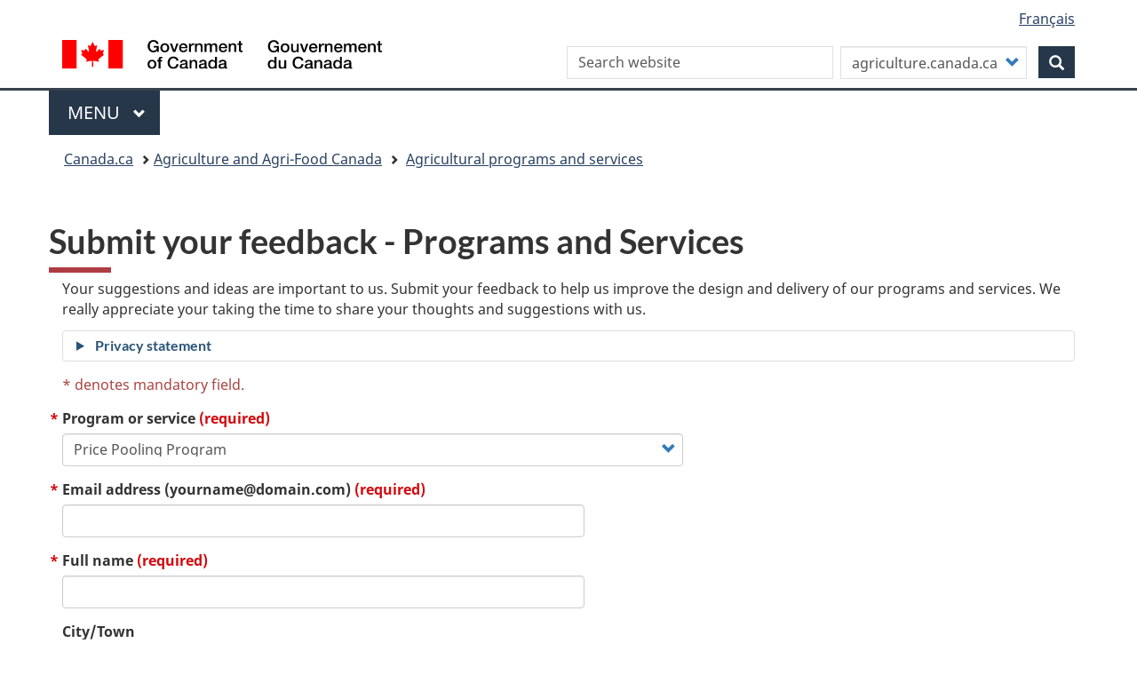

--- FILE ---
content_type: text/html; charset=UTF-8
request_url: https://agriculture.canada.ca/en/agricultural-programs-and-services/submit-your-feedback-programs-and-services?ps_id=365
body_size: 8727
content:
<!DOCTYPE html>
<!--[if lt IE 9]><html lang="en" dir="ltr" class="no-js"><![endif]-->
<!--[if gt IE 8]><!-->
<html lang="en" dir="ltr" class="no-js">
<!--<![endif]-->
  <head>
    <meta charset="utf-8" />
<link rel="canonical" href="https://agriculture.canada.ca/en/agricultural-programs-and-services/submit-your-feedback-programs-and-services" />
<link rel="shortlink" href="https://agriculture.canada.ca/en/webform/yourfeedback_programsandservices" />
<meta name="dcterms.title" content="Submit your feedback - Programs and Services" />
<meta name="dcterms.creator" content="Agriculture and Agri-Food Canada" />
<meta name="Generator" content="Drupal 11 (https://www.drupal.org)" />
<meta name="MobileOptimized" content="width" />
<meta name="HandheldFriendly" content="true" />
<meta name="viewport" content="width=device-width, initial-scale=1.0" />
<noscript><link rel="stylesheet" href="/libraries/wet-boew/css/noscript.css" />
</noscript><meta name="dcterms.accessRights" content="2" />
<meta name="dcterms.language" title="ISO639-2" content="eng" />
<meta name="gcaaterms.sitename" content="AAFC-AAC" />
<meta name="dcterms.issued" title="W3CDTF" content="2021-06-23" />
<meta name="dcterms.modified" title="W3CDTF" content="2021-06-23" />
<meta name="dcterms.audience" title="gcaudience" content="" />
<meta name="dcterms.format" title="gcformat" content="" />
<meta name="dcterms.spatial" title="gcregions" content="" />
<link rel="icon" href="/libraries/theme-gcweb/assets/favicon.ico" type="image/vnd.microsoft.icon" />

        <title>Submit your feedback - Programs and Services - agriculture.canada.ca</title>
        <link rel="stylesheet" media="all" href="/sites/default/files/css/css_bRf3UdXnfyeKZdBUkQB7j8pGQsMQTs2YvJ_JVf6NBzU.css?delta=0&amp;language=en&amp;theme=aafctheme&amp;include=eJx1j-EKwyAMhF9I6yNJ1NQFohkmtPPt17F1DMr-JOG7O7gArNlu2DDAeXnqGxkYSW_QoeJwXy1k1YiFTH5hZUnAXm0y9ep0qmELCRTdjmmV0cJnL8hHoNtS0IBYF5Na-b-toerR4KK_xgljEjG1AfdwIW5_WGRKA8YM7-9qPly-4PYEODpiQg" />
<link rel="stylesheet" media="all" href="/sites/default/files/css/css_c1Mx2SECMkVZwPziFe90M-9NEy4fKAax2Nr4vhh6xdc.css?delta=1&amp;language=en&amp;theme=aafctheme&amp;include=eJx1j-EKwyAMhF9I6yNJ1NQFohkmtPPt17F1DMr-JOG7O7gArNlu2DDAeXnqGxkYSW_QoeJwXy1k1YiFTH5hZUnAXm0y9ep0qmELCRTdjmmV0cJnL8hHoNtS0IBYF5Na-b-toerR4KK_xgljEjG1AfdwIW5_WGRKA8YM7-9qPly-4PYEODpiQg" />

    <script src="//assets.adobedtm.com/be5dfd287373/0127575cd23a/launch-f7c3e6060667.min.js"></script>
<script src="/libraries/fontawesome/js/all.min.js?v=6.4.2" defer></script>

  </head>
  <body class="agriculturalprogramsandservic role-is-anonymous agricultural-programs-and-services-submit-your-feedback-programs-and-services anonymous user-anonymous path-webform i18n-en has-glyphicons aafctheme theme-gcweb">
    <nav aria-label="Skip links">
      <ul id="wb-tphp">
        <li class="wb-slc">
          <a class="wb-sl" href="#wb-cont">
            Skip to main content
          </a>
        </li>
        <li class="wb-slc">
          <a class="wb-sl" href="#wb-info">
            Skip to &quot;About this site&quot;
          </a>
        </li>
      </ul>
    </nav>
    
      <div class="dialog-off-canvas-main-canvas" data-off-canvas-main-canvas>
    
  
        <header class="navbar navbar-default" id="navbar">
      <div id="wb-bnr" class="container">
        <div class="row">
          <section id="wb-lng" class="col-xs-3 col-sm-12 pull-right text-right mrgn-bttm-md">
            <h2 class="wb-inv">Language selection</h2>
              <div class="region region-language-toggle">
    <section class="language-switcher-language-url block block-wxt-library block-wxt-language-blocklanguage-interface clearfix" id="block-aafctheme-languageswitcher" data-block-plugin-id="wxt_language_block:language_interface">
  
  

      <ul class="links list-inline mrgn-bttm-0">                    <li><a href="/fr/programmes-et-services-agricoles/commentaires-sur-programmes-et-services?ps_id=365" class="language-link" lang="fr" hreflang="fr" data-drupal-link-query="{&quot;ps_id&quot;:&quot;365&quot;}" data-drupal-link-system-path="webform/yourfeedback_programsandservices"><span class="hidden-xs">Français</span><abbr title="Français" class="visible-xs h3 mrgn-tp-sm mrgn-bttm-0 text-uppercase">fr</abbr></a></li></ul>
  </section>

  </div>

          </section>
            <div class="region col-xs-9 col-sm-5 col-md-4 region-banner">
      <div class="brand" property="publisher" typeof="GovernmentOrganization">
    <a href="https://canada.ca/en.html" property="url">
      <img id="header-logo" src='/libraries/theme-gcweb/assets/sig-blk-en.svg' alt="Government of Canada" property="logo" />
      <span class="wb-inv"> /
        <span lang="fr">Gouvernement du Canada</span>
      </span>
    </a>
    <meta property="name" content="Government of Canada">
    <meta property="areaServed" typeof="Country" content="Canada">
    <link property="logo" href="/libraries/theme-gcweb/assets/wmms-blk.svg">
  </div>

  </div>

                    <div class="region col-lg-offset-1 col-md-offset-1 col-sm-offset-1 col-xs-12 col-sm-6 col-md-7 region-search">
    <section id="block-customsearchblockform" data-block-plugin-id="block_content:ac4e5499-76c7-40e4-8421-44879378417c" class="block block-block-content block-block-contentac4e5499-76c7-40e4-8421-44879378417c clearfix">
  
    

      
            <div class="field field--name-body field--type-text-with-summary field--label-hidden field--item"><section class="text-right" data-block-plugin-id="custom_search" data-drupal-selector="custom-search-block-form" id="wb-srch" role="search">
<form accept-charset="UTF-8" action="https://www.canada.ca/en/agriculture-agri-food/search.html" class="search-form search-block-form form-inline" id="custom-search-block-form" method="get" role="search">
<div class="form-group col-md-7 col-sm-7 col-xs-offset-1 col-sm-offset-0"><label class="control-label sr-only searchlabel" for="q">Search</label> <input class="custom_search-keys form-search form-control" data-drupal-selector="q" data-original-title="Enter the terms you wish to search for." id="q" maxlength="128" name="q" placeholder="Search website" size="15" title="" type="search" /></div>
<input data-drupal-selector="form-4zk4m7d3kdayfgoo5lt4-nzpaekl6xrbl84ifr5pzvk" name="form_build_id" type="hidden" value="form-4Zk4M7d3KdAyFGOo5Lt4_NZpaekl6xRbL84iFR5PZVk" /> <input data-drupal-selector="edit-custom-search-block-form" name="form_id" type="hidden" value="custom_search_block_form" />
<div class="form-item js-form-item form-type-select js-form-type-select form-item-paths js-form-item-paths form-group col-md-4 col-sm-4 col-xs-9"><label class="control-label" for="searchoptions">Customize your search</label>

<div class="select-wrapper"><select class="form-select form-control" data-drupal-selector="searchoptions" id="searchoptions" name="paths"><option selected="selected" value="agriculture.canada.ca">agriculture.canada.ca</option><option value="canada.ca">canada.ca</option> </select></div>
</div>

<div class="form-actions form-group js-form-wrapper form-wrapper col-md-1 col-sm-1" data-drupal-selector="edit-actions" id="edit-actions-search"><button class="btn-primary button js-form-submit form-submit btn icon-before" data-drupal-selector="wb-srch-sub" id="wb-srch-sub" name="op" title="Search" type="submit" value=""><span aria-hidden="true" class="icon glyphicon glyphicon-search"></span></button></div>
</form>
</section>
</div>
      
  </section>

  </div>

                </div>
      </div>
            <nav class="gcweb-menu" data-trgt="mb-pnl" typeof="SiteNavigationElement" aria-labelledby="gcweb-menu-aafc">
        <div class="container">
                  <h2 id="gcweb-menu-aafc" class="wb-inv">Menu</h2>
          <button type="button" aria-haspopup="true" aria-expanded="false"><span class="wb-inv">Main </span>Menu <span class="expicon glyphicon glyphicon-chevron-down"></span></button>
              
                      <ul role="menu" aria-orientation="vertical" data-ajax-replace="https://www.canada.ca/content/dam/canada/sitemenu/sitemenu-v2-en.html">
                                            <li role="presentation">
          <a href="/en" role="menuitem" data-drupal-link-system-path="&lt;front&gt;">Home</a>
                          </li>
                                  <li role="presentation">
          <a href="https://www.canada.ca/en/services/jobs.html" role="menuitem">Jobs and the workplace</a>
                          </li>
                                  <li role="presentation">
          <a href="https://www.canada.ca/en/services/immigration-citizenship.html" role="menuitem">Immigration and citizenship</a>
                          </li>
                                  <li role="presentation">
          <a href="https://travel.gc.ca/" role="menuitem">Travel and tourism</a>
                          </li>
                                  <li role="presentation">
          <a href="https://www.canada.ca/en/services/business.html" role="menuitem">Business and industry</a>
                          </li>
                                  <li role="presentation">
          <a href="https://www.canada.ca/en/services/benefits.html" role="menuitem">Benefits</a>
                          </li>
                                  <li role="presentation">
          <a href="https://www.canada.ca/en/services/health.html" role="menuitem">Health</a>
                          </li>
                                  <li role="presentation">
          <a href="https://www.canada.ca/en/services/taxes.html" role="menuitem">Taxes</a>
                          </li>
                                  <li role="presentation">
          <a href="https://www.canada.ca/en/services/environment.html" role="menuitem">Environment and natural resources</a>
                          </li>
                                  <li role="presentation">
          <a href="https://www.canada.ca/en/services/defence.html" role="menuitem">National security and defence</a>
                          </li>
                                  <li role="presentation">
          <a href="https://www.canada.ca/en/services/culture.html" role="menuitem">Culture, history and sport</a>
                          </li>
                                  <li role="presentation">
          <a href="https://www.canada.ca/en/services/policing.html" role="menuitem">Policing, justice and emergencies</a>
                          </li>
                                  <li role="presentation">
          <a href="https://www.canada.ca/en/services/transport.html" role="menuitem">Transport and infrastructure</a>
                          </li>
                                  <li role="presentation">
          <a href="http://international.gc.ca/world-monde/index.aspx?lang=eng" role="menuitem">Canada and the world</a>
                          </li>
                                  <li role="presentation">
          <a href="https://www.canada.ca/en/services/finance.html" role="menuitem">Money and finances</a>
                          </li>
                                  <li role="presentation">
          <a href="https://www.canada.ca/en/services/finance.html" role="menuitem">Science and innovation</a>
                          </li>
        </ul>
  




                </div>
      </nav>
        <div class="region region-breadcrumb">
      <nav id="wb-bc" property="breadcrumb" aria-labelledby="breadcrumbTitle">
  <h2 id="breadcrumbTitle">You are here</h2>
  <div class="container">
    <ol class="breadcrumb">
      <li><a href="https://canada.ca/en">Canada.ca</a></li>
            <li><a href="/en">Agriculture and Agri-Food Canada</a></li>
                    <li >
                      <a href="/en/agricultural-programs-and-services">Agricultural programs and services</a>
                  </li>
          </ol>
  </div>
</nav>


  </div>

          </header>
  


  <div class="container">
    <div class="row">

                              <div class="highlighted container">  <div class="region region-highlighted">
    <div data-drupal-messages-fallback class="hidden"></div>

  </div>
</div>
              
                  
                  <main property="mainContentOfPage"  class="main-container js-quickedit-main-content">

                                <div class="region region-header">
        <h1 id="wb-cont">Submit your feedback - Programs and Services</h1>


  </div>

              
      <section>

                
                
                                      
                  
                          <a id="main-content"></a>
              <div class="region region-content container-fluid">
     <div class="wb-frmvld"><form class="webform-submission-form webform-submission-add-form webform-submission-yourfeedback-programsandservices-form webform-submission-yourfeedback-programsandservices-add-form js-webform-details-toggle webform-details-toggle" novalidate="novalidate" data-drupal-selector="webform-submission-yourfeedback-programsandservices-add-form" action="/en/agricultural-programs-and-services/submit-your-feedback-programs-and-services?ps_id=365" method="post" id="webform-submission-yourfeedback-programsandservices-add-form" accept-charset="UTF-8">
  
  
  <div class="form-group">

<div id="edit-descriptionoffeedbackform" class="form-item js-form-item form-type-processed-text js-form-type-processed-text form-item- js-form-item- form-no-label">
  
  
  <p>Your suggestions and ideas are important to us. Submit your feedback to help us improve the design and delivery of our programs and services. We really appreciate your taking the time to share your thoughts and suggestions with us.</p>

<section>
<details class="mrgn-bttm-md open"><summary>
<h2 class="h5">Privacy statement</h2>
</summary>

<p>The information collected on this form, including your email address, is collected under the authority of <a href="http://laws-lois.justice.gc.ca/eng/acts/F-11/index.html"><cite>Financial Administration Act</cite></a>.</p>

<p>Any personal information submitted will be kept confidential and will be used by those individuals required to provide additional information requested by you. Aggregate information will be used to assist AAFC in improving our programs and services though anonymous Service Delivery Improvement Reports.</p>

<p>Although participation is voluntary, and your feedback is important in helping us identify your challenges, requirements, and needs to better support AAFC’s business. AAFC asks that you do not include sensitive personal information (such as your social insurance number, medical status, or details about your finances) in your message.</p>

<p>Any personal information submitted will be protected in accordance with the <a href="https://lois-laws.justice.gc.ca/eng/acts/P-21/index.html"><cite>Privacy Act</cite></a> and is described in Personal Information Bank <a href="https://www.canada.ca/en/treasury-board-secretariat/services/access-information-privacy/access-information/info-source/standard-personal-information-banks.html#psu914">PSU 914 (Public Communications)</a>.</p>

<p>Individuals have the right to access their personal information held by Agriculture and Agri-Food Canada and to request changes to incorrect personal information by contacting our Access to Information and Privacy Coordinator at <a href="mailto:aafc.atip-aiprp.aac@agr.gc.ca">aafc.atip-aiprp.aac@agr.gc.ca</a>. Individuals also have the right to <a href="https://www.priv.gc.ca/en/report-a-concern/file-a-formal-privacy-complaint/file-a-complaint-about-a-federal-institution/">file a complaint</a> with the Office of the Privacy Commissioner if they have concerns about AAFC’s handling of their personal information.</p>
</details>
</section>


  
  
  </div>

  </div>

  <div class="form-group">

<div id="edit-denotesmandatoryfield" class="form-item js-form-item form-type-processed-text js-form-type-processed-text form-item- js-form-item- form-no-label">
  
  
  <p class="text-danger">* denotes mandatory field.
</p>


  
  
  </div>

  </div>

  <div class="form-group">

<div class="form-item js-form-item form-type-select js-form-type-select form-item-programorservice js-form-item-programorservice required">
      <label for="edit-programorservice" class="js-form-required form-required required">
    
    <span class="field-name">Program or service</span>
          <strong class="required" aria-hidden="true">(required)</strong>
          </label>
  
  
  <div class="select-wrapper"><select data-webform-required-error="This field is required." data-drupal-selector="edit-programorservice" class="form-select required form-control" id="edit-programorservice" name="programorservice" required="required" aria-required="true"><option
            value="">- Select -</option><option
            value="323">Access to Information and Privacy Services</option><option
            value="324">Advance Payments Program</option><option
            value="331">Agri-Food Trade Service for Exporters</option><option
            value="1234">AgriAssurance Program - Kosher and Halal Investment Component</option><option
            value="325">AgriAssurance Program - National Industry Association Component</option><option
            value="326">AgriAssurance Program - Small and Medium sized Enterprise Component</option><option
            value="327">AgriCompetitiveness Program</option><option
            value="1233">Agricultural Clean Technology Program Research and Innovation Stream – Accelerator</option><option
            value="328">Agricultural Clean Technology Program: Adoption Stream</option><option
            value="1213">Agricultural Clean Technology Program: Research and Innovation Stream</option><option
            value="1217">Agricultural Climate Solutions - Living Labs</option><option
            value="1221">Agricultural Climate Solutions - On-Farm Climate Action Fund</option><option
            value="330">AgriDiversity Program</option><option
            value="333">AgriInnovate Program</option><option
            value="334">AgriInsurance Program</option><option
            value="335">AgriInvest</option><option
            value="336">AgriMarketing Program</option><option
            value="1235">AgriMarketing Program - Kosher and Halal Investment Component</option><option
            value="342">AgriScience Program - Clusters</option><option
            value="343">AgriScience Program - Projects</option><option
            value="344">AgriStability</option><option
            value="345">Canada Brand</option><option
            value="1224">Canadian Agricultural Loans Act program</option><option
            value="347">Canadian Agricultural Strategic Priorities Program</option><option
            value="348">Canadian Soil Information Service</option><option
            value="351">Direct Dairy Payment Program</option><option
            value="352">Drought Watch</option><option
            value="355">Farm Debt Mediation Service - east</option><option
            value="356">Farm Debt Mediation Service - west</option><option
            value="357">Fish and Seafood Industry</option><option
            value="358">Geospatial Products</option><option
            value="1222">Horticulture Sector</option><option
            value="360">Indigenous Pathfinder service</option><option
            value="3237">Indigenous Prairie Bison Initiative</option><option
            value="1236">Kosher and Halal Investment Program</option><option
            value="1231">Local Food Infrastructure Fund - Large Scale Projects</option><option
            value="1232">Local Food Infrastructure Fund - Small Scale Projects</option><option
            value="1218">Market Development Program for Turkey and Chicken</option><option
            value="363">Office of Intellectual Property and Commercialization</option><option
            value="1216">Poultry and Egg On-Farm Investment Program</option><option
            value="364">Poultry and egg sector</option><option
            value="365" selected="selected">Price Pooling Program</option><option
            value="366">Red Meat and Livestock Sector</option><option
            value="367">Saint-Hyacinthe Research and Development Centre&#039;s Industrial Program</option><option
            value="1230">School Food Infrastructure Fund</option><option
            value="1225">Supply Management Processing Investment Fund</option><option
            value="1226">Wine Sector Support Program</option><option
            value="370">Youth Employment and Skills Program</option></select></div>

  
  
  </div>

  </div>

  <div class="form-group">

<div class="form-item js-form-item form-type-email js-form-type-email form-item-emailaddress js-form-item-emailaddress required">
      <label for="edit-emailaddress" class="js-form-required form-required required">
    
    <span class="field-name">Email address (yourname@domain.com)</span>
          <strong class="required" aria-hidden="true">(required)</strong>
          </label>
  
  
  <input autocomplete="email" data-webform-required-error="This field is required." data-drupal-selector="edit-emailaddress" class="form-email required form-control" type="email" id="edit-emailaddress" name="emailaddress" value="" size="60" maxlength="254" required="required" aria-required="true" />

  
  
  </div>

  </div>

  <div class="form-group">

<div class="form-item js-form-item form-type-textfield js-form-type-textfield form-item-fullname js-form-item-fullname required">
      <label for="edit-fullname" class="js-form-required form-required required">
    
    <span class="field-name">Full name</span>
          <strong class="required" aria-hidden="true">(required)</strong>
          </label>
  
  
  <input autocomplete="name" data-webform-required-error="This field is required." data-drupal-selector="edit-fullname" class="form-text required form-control" type="text" id="edit-fullname" name="fullname" value="" size="60" maxlength="255" required="required" aria-required="true" />

  
  
  </div>

  </div>

  <div class="form-group">

<div class="form-item js-form-item form-type-textfield js-form-type-textfield form-item-cityortown js-form-item-cityortown">
      <label for="edit-cityortown">
    
    <span class="field-name">City/Town</span>
          </label>
  
  
  <input autocomplete="address-level2" data-drupal-selector="edit-cityortown" class="form-text form-control" type="text" id="edit-cityortown" name="cityortown" value="" size="60" maxlength="255" />

  
  
  </div>

  </div>

  <div class="form-group">

<div class="form-item js-form-item form-type-textfield js-form-type-textfield form-item-provinceorterritory js-form-item-provinceorterritory">
      <label for="edit-provinceorterritory">
    
    <span class="field-name">Province/Territory</span>
          </label>
  
  
  <input autocomplete="address-level1" data-drupal-selector="edit-provinceorterritory" class="form-text form-control" type="text" id="edit-provinceorterritory" name="provinceorterritory" value="" size="60" maxlength="255" />

  
  
  </div>

  </div>

  <div class="form-group">

<div class="form-item js-form-item form-type-textfield js-form-type-textfield form-item-country js-form-item-country">
      <label for="edit-country">
    
    <span class="field-name">Country</span>
          </label>
  
  
  <input autocomplete="country-name" data-drupal-selector="edit-country" class="form-text form-control" type="text" id="edit-country" name="country" value="" size="60" maxlength="255" />

  
  
  </div>

  </div>

  <div class="form-group">

<div class="form-item js-form-item form-type-textarea js-form-type-textarea form-item-yourmessage js-form-item-yourmessage required">
      <label for="edit-yourmessage" class="js-form-required form-required required">
    
    <span class="field-name">Your message</span>
          <strong class="required" aria-hidden="true">(required)</strong>
          </label>
  
  
  <div class="form-textarea-wrapper">
  <textarea data-webform-required-error="This field is required." data-drupal-selector="edit-yourmessage" class="form-textarea required form-control resize-vertical" id="edit-yourmessage" name="yourmessage" rows="5" cols="60" required="required" aria-required="true"></textarea>
</div>


  
  
  </div>

  </div>
<input data-drupal-selector="form-piiy7zhkapzklhtfewo7wfds66lomp36iwcz9lryqzo" type="hidden" name="form_build_id" value="form-pIIy7ZHkApzKLHTfEwo7wfDs66loMP36IWCZ9LRYQzo" /><input data-drupal-selector="edit-webform-submission-yourfeedback-programsandservices-add-form" type="hidden" name="form_id" value="webform_submission_yourfeedback_programsandservices_add_form" /><div data-drupal-selector="edit-actions" class="form-actions form-group js-form-wrapper form-wrapper" id="edit-actions"><button class="webform-button--submit button button--primary js-form-submit form-submit btn-primary btn" data-drupal-selector="edit-submit" type="submit" id="edit-submit" name="op" value="Submit">Submit</button>
</div>
<div class="homepage_requiredemail-textfield form-group js-form-wrapper form-wrapper" style="display: none !important;">
  <div class="form-group">

<div class="form-item js-form-item form-type-textfield js-form-type-textfield form-item-homepage-requiredemail js-form-item-homepage-requiredemail">
      <label for="edit-homepage-requiredemail">
    
    <span class="field-name">Leave this field blank</span>
          </label>
  
  
  <input autocomplete="off" data-drupal-selector="edit-homepage-requiredemail" class="form-text form-control" type="text" id="edit-homepage-requiredemail" name="homepage_requiredemail" value="" size="20" maxlength="128" />

  
  
  </div>

  </div>
</div>


  
</form>
</div>
  </div>
  
            <div id="pgft"  class="pagedetails region region-content-footer">
    <div class="row">
              <section id="block-aafctheme-datemodifiedblock" class="col-sm-12 col-xs-12 pull-left block block-wxt-library block-date-modified-block clearfix" data-block-plugin-id="date_modified_block">
  
    

      <dl id="wb-dtmd">
<dt>Date modified:</dt>
<dd><time property="dateModified">2026-01-29</time></dd></dl>
  </section>

          </div>
  </div>

              </section>

      </main>

                        
                        
    </div>
  </div>



            <footer id="wb-info">
        <h2 class="wb-inv">About this site</h2>
        <div class="landscape">
                        <div class="region region-footer">
    <div class="gc-contextual">
    <nav id="block-gccontextualfooter" data-block-plugin-id="menu_block:footer-contextual" class="container wb-navcurr" aria-labelledby="AAFC-label">
      
      <h3 id="AAFC-label">Agriculture and Agri-Food Canada (AAFC)</h3>
      
              <ul class="list-unstyled colcount-sm-2 colcount-md-3">
        
    
                        <li >
        <a href="/en/contact" title="Contact AAFC" data-drupal-link-system-path="node/2">Contact AAFC</a>
                          </li>
                              <li >
        <a href="/en/department" title="About our department" data-drupal-link-system-path="node/56">About our department </a>
                          </li>
                              <li >
        <a href="/en/news" title="News from AAFC" data-drupal-link-system-path="node/26">News from AAFC</a>
                          </li>
          
  


        </ul>
          </nav>
</div>
<div class="gc-main-footer">
    <nav id="block-footertop" data-block-plugin-id="menu_block:footer-top" class="container wb-navcurr" aria-labelledby="gcweb-menu-footertop">
      
      <h3 id="gcweb-menu-footertop">Government of Canada</h3>
      
              <ul class="list-unstyled colcount-sm-2 colcount-md-3">
        
    
                        <li >
        <a href="https://www.canada.ca/en/contact.html" title="All Contacts section.">All Contacts</a>
                          </li>
                              <li >
        <a href="https://www.canada.ca/en/government/dept.html" title="Departments and agencies section.">Departments and agencies</a>
                          </li>
                              <li >
        <a href="https://www.canada.ca/en/government/system.html" title="About government section.">About government</a>
                          </li>
          
  


        </ul>
          </nav>
</div>
<div class="gc-main-footer">
  <nav id="block-aafctheme-footer" class="footer-english container wb-navcurr pad-tp-0" data-block-plugin-id="system_menu_block:footer" aria-labelledby="Themes-and-topics">
    
    <h4 id="Themes-and-topics">
      <span class="wb-inv">Themes and topics</span>
    </h4>
    
          <ul class="list-unstyled colcount-sm-2 colcount-md-3">
      
                                    <li >
        <a href="https://www.canada.ca/en/services/jobs.html">Jobs</a>
                          </li>
                              <li >
        <a href="https://www.canada.ca/en/services/immigration-citizenship.html">Immigration and citizenship</a>
                          </li>
                              <li >
        <a href="https://travel.gc.ca">Travel and tourism</a>
                          </li>
                              <li >
        <a href="https://www.canada.ca/en/services/business.html">Business</a>
                          </li>
                              <li >
        <a href="https://www.canada.ca/en/services/benefits.html">Benefits</a>
                          </li>
                              <li >
        <a href="https://www.canada.ca/en/services/health.html">Health</a>
                          </li>
                              <li >
        <a href="https://www.canada.ca/en/services/taxes.html">Taxes</a>
                          </li>
                              <li >
        <a href="https://www.canada.ca/en/services/environment.html">Environment and natural resources</a>
                          </li>
                              <li >
        <a href="https://www.canada.ca/en/services/defence.html">National security and defence</a>
                          </li>
                              <li >
        <a href="https://www.canada.ca/en/services/culture.html">Culture, history and sport</a>
                          </li>
                              <li >
        <a href="https://www.canada.ca/en/services/policing.html">Policing, justice and emergencies</a>
                          </li>
                              <li >
        <a href="https://www.canada.ca/en/services/transport.html">Transport and infrastructure</a>
                          </li>
                              <li >
        <a href="https://international.gc.ca/world-monde/index.aspx?lang=eng">Canada and the world</a>
                          </li>
                              <li >
        <a href="https://www.canada.ca/en/services/finance.html">Money and finance</a>
                          </li>
                              <li >
        <a href="https://www.canada.ca/en/services/science.html">Science and innovation</a>
                          </li>
                              <li >
        <a href="https://www.canada.ca/en/services/indigenous-peoples.html">Indigenous Peoples</a>
                          </li>
                              <li >
        <a href="https://www.canada.ca/en/services/veterans.html">Veterans and military</a>
                          </li>
                              <li >
        <a href="https://www.canada.ca/en/services/youth.html">Youth</a>
                          </li>
                    


      </ul>
      </nav>
</div>

  </div>

                  </div>
        <div class="brand">
          <div class="container">
            <div class="row ">
                <div class="region region-branding">
    <nav aria-labelledby="block-aafctheme-brand-menu" id="block-aafctheme-brand" data-block-plugin-id="system_menu_block:brand" class="col-md-10 ftr-urlt-lnk">
      
  <h2 class="wb-inv" id="block-aafctheme-brand-menu">About this site</h2>
  

        
        <ul>
                        <li >
        <a href="https://www.canada.ca/en/social.html">Social media</a>
                  </li>
                        <li >
        <a href="https://www.canada.ca/en/mobile.html">Mobile applications</a>
                  </li>
                        <li >
        <a href="https://www.canada.ca/en/government/about.html">About Canada.ca</a>
                  </li>
                        <li >
        <a href="https://www.canada.ca/en/transparency/terms.html">Terms and conditions</a>
                  </li>
                        <li >
        <a href="https://www.canada.ca/en/transparency/privacy.html">Privacy</a>
                  </li>
        </ul>
  


  </nav>

  </div>

              <div class="col-xs-6 visible-sm visible-xs tofpg">
                <a href="#wb-cont">Top of Page<span class="glyphicon glyphicon-chevron-up"></span></a>
              </div>
              <div class="col-xs-6 col-md-2 text-right">
                <img src='/libraries/theme-gcweb/assets/wmms-blk.svg' alt='Symbol of the Government of Canada' />
              </div>
            </div>
          </div>
        </div>
      </footer>
      
  </div>

    
    <script type="application/json" data-drupal-selector="drupal-settings-json">{"path":{"baseUrl":"\/","pathPrefix":"en\/","currentPath":"webform\/yourfeedback_programsandservices","currentPathIsAdmin":false,"isFront":false,"currentLanguage":"en","currentQuery":{"ps_id":"365"}},"pluralDelimiter":"\u0003","suppressDeprecationErrors":true,"bootstrap":{"forms_has_error_value_toggle":1,"modal_animation":1,"modal_backdrop":"true","modal_focus_input":1,"modal_keyboard":1,"modal_select_text":1,"modal_show":1,"modal_size":"","popover_enabled":1,"popover_animation":1,"popover_auto_close":1,"popover_container":"body","popover_content":"","popover_delay":"0","popover_html":0,"popover_placement":"right","popover_selector":"","popover_title":"","popover_trigger":"click","tooltip_enabled":1,"tooltip_animation":1,"tooltip_container":"body","tooltip_delay":"0","tooltip_html":0,"tooltip_placement":"auto left","tooltip_selector":"","tooltip_trigger":"hover"},"ajaxTrustedUrl":{"form_action_p_pvdeGsVG5zNF_XLGPTvYSKCf43t8qZYSwcfZl2uzM":true},"user":{"uid":0,"permissionsHash":"900bbe2860b443ff11aa12e4f9d36cc46a51d7aa49470aa1022e284f66e088c8"},"ajax":[]}</script>
<script src="/sites/default/files/js/js_eWMD0iUTHT6qKU25XknlkiQtZzCJtymFk0e0Po5iHwQ.js?scope=footer&amp;delta=0&amp;language=en&amp;theme=aafctheme&amp;include=[base64]"></script>
<script src="/libraries/wet-boew/js/wet-boew.js?t9kyfh"></script>
<script src="/themes/custom/aafctheme/invitation-manager/Overlay.js?t9kyfh"></script>
<script src="/themes/custom/aafctheme/invitation-manager/InvitationManager.js?t9kyfh"></script>
<script src="/sites/default/files/js/js_QwUwEHpCriAL2UUWV1dOE5EGjEdRE-ATkhNsy9zFj-k.js?scope=footer&amp;delta=4&amp;language=en&amp;theme=aafctheme&amp;include=[base64]"></script>
<script src="/libraries/theme-gcweb/js/theme.js?t9kyfh"></script>

    <script type="text/javascript">_satellite.pageBottom();</script>
  </body>
</html>


--- FILE ---
content_type: text/html; charset=utf-8
request_url: https://agriculture.canada.ca/libraries/fontawesome/js/all.min.js?v=6.4.2
body_size: 247
content:
<html><head><title>Request Rejected</title></head><body>The requested URL was rejected. Please consult with your administrator.<br><br>Your support ID is: 14624418275581742074<br><br><a href='javascript:history.back();'>[Go Back]</a></body></html>

--- FILE ---
content_type: text/css
request_url: https://agriculture.canada.ca/sites/default/files/css/css_bRf3UdXnfyeKZdBUkQB7j8pGQsMQTs2YvJ_JVf6NBzU.css?delta=0&language=en&theme=aafctheme&include=eJx1j-EKwyAMhF9I6yNJ1NQFohkmtPPt17F1DMr-JOG7O7gArNlu2DDAeXnqGxkYSW_QoeJwXy1k1YiFTH5hZUnAXm0y9ep0qmELCRTdjmmV0cJnL8hHoNtS0IBYF5Na-b-toerR4KK_xgljEjG1AfdwIW5_WGRKA8YM7-9qPly-4PYEODpiQg
body_size: 84573
content:
/* @license GPL-2.0-or-later https://www.drupal.org/licensing/faq */
.text-align-left{text-align:left;}.text-align-right{text-align:right;}.text-align-center{text-align:center;}.text-align-justify{text-align:justify;}.align-left{float:left;}.align-right{float:right;}.align-center{display:block;margin-right:auto;margin-left:auto;}
.fieldgroup{padding:0;border-width:0;}
.container-inline div,.container-inline label{display:inline-block;}.container-inline .details-wrapper{display:block;}.container-inline .hidden{display:none;}
.clearfix::after{display:table;clear:both;content:"";}
.js details:not([open]) .details-wrapper{display:none;}
.hidden{display:none;}.visually-hidden{position:absolute !important;overflow:hidden;clip:rect(1px,1px,1px,1px);width:1px;height:1px;word-wrap:normal;}.visually-hidden.focusable:active,.visually-hidden.focusable:focus-within{position:static !important;overflow:visible;clip:auto;width:auto;height:auto;}.invisible{visibility:hidden;}
.item-list__comma-list,.item-list__comma-list li{display:inline;}.item-list__comma-list{margin:0;padding:0;}.item-list__comma-list li::after{content:", ";}.item-list__comma-list li:last-child::after{content:"";}
.js .js-hide{display:none;}.js-show{display:none;}.js .js-show{display:block;}@media (scripting:enabled){.js-hide.js-hide{display:none;}.js-show{display:block;}}
.nowrap{white-space:nowrap;}
.position-container{position:relative;}
.reset-appearance{margin:0;padding:0;border:0 none;background:transparent;line-height:inherit;-webkit-appearance:none;appearance:none;}
.resize-none{resize:none;}.resize-vertical{min-height:2em;resize:vertical;}.resize-horizontal{max-width:100%;resize:horizontal;}.resize-both{max-width:100%;min-height:2em;resize:both;}
.system-status-counter__status-icon{display:inline-block;width:25px;height:25px;vertical-align:middle;}.system-status-counter__status-icon::before{display:block;width:100%;height:100%;content:"";background-repeat:no-repeat;background-position:center 2px;background-size:16px;}.system-status-counter__status-icon--error::before{background-image:url(/core/misc/icons/e32700/error.svg);}.system-status-counter__status-icon--warning::before{background-image:url(/core/misc/icons/e29700/warning.svg);}.system-status-counter__status-icon--checked::before{background-image:url(/core/misc/icons/73b355/check.svg);}
.system-status-report-counters__item{width:100%;margin-bottom:0.5em;padding:0.5em 0;text-align:center;white-space:nowrap;background-color:rgba(0,0,0,0.063);}@media screen and (min-width:60em){.system-status-report-counters{display:flex;flex-wrap:wrap;justify-content:space-between;}.system-status-report-counters__item--half-width{width:49%;}.system-status-report-counters__item--third-width{width:33%;}}
.system-status-general-info__item{margin-top:1em;padding:0 1em 1em;border:1px solid #ccc;}.system-status-general-info__item-title{border-bottom:1px solid #ccc;}
.tablesort{display:inline-block;width:16px;height:16px;background-size:100%;}.tablesort--asc{background-image:url(/core/misc/icons/787878/twistie-down.svg);}.tablesort--desc{background-image:url(/core/misc/icons/787878/twistie-up.svg);}
.webform-details-toggle-state-wrapper{margin-top:1em;text-align:right;}[dir="rtl"] .webform-details-toggle-state-wrapper{text-align:left;}.webform-details-toggle-state-wrapper + details{margin-top:0;}.webform-details-toggle-state{margin-top:0;padding:0;cursor:pointer;text-decoration:none;color:#337ab7;border:0;background:transparent;font-size:1em;}.webform-details-toggle-state:hover,.webform-details-toggle-statelink:focus{text-decoration:underline;}.webform-tabs .webform-details-toggle-state-wrapper{float:right;}@media screen and (max-width:600px){.webform-tabs .webform-details-toggle-state-wrapper{float:none;}}
.webform-message--close .messages{position:relative;padding-right:35px;}.webform-message--close .webform-message__link{display:none;}html.js .webform-message--close .webform-message__link{position:absolute;top:11px;right:10px;display:block;font-size:24px;line-height:24px;}html[dir="rtl"].js .webform-message--close .webform-message__link{top:11px;right:inherit;left:10px;}.webform-message__link{opacity:0.33;color:inherit;}.webform-message__link:link{text-decoration:none;border-bottom:none;}.webform-message__link:hover,.webform-message__link:focus,.webform-message__link:active{text-decoration:none;opacity:1;color:inherit;border-bottom:none;}html.js .js-webform-message--close-storage{display:none;}.js-webform-message--close .button--dismiss{display:none;}
html.js .js-webform-visually-hidden,html.js .js-webform-visually-hidden[style*="display: none"]{position:absolute !important;display:inline !important;overflow:hidden;clip:rect(1px,1px,1px,1px);width:1px;height:1px;word-wrap:normal;}.js-form-item.js-webform-states-hidden,.js-form-submit.js-webform-states-hidden,.js-form-wrapper.js-webform-states-hidden,.js-webform-text-format-hidden > .js-text-format-wrapper{display:none;}.form--inline .form-item{float:left;margin-right:0.5em;}[dir="rtl"] .form--inline .form-item{float:right;margin-right:0;margin-left:0.5em;}.webform-element-description p:first-child{margin-top:0;}.webform-element-description p:last-child{margin-bottom:0;}.form-item .container-inline{margin:2px 0;}.form-checkboxes .form-required::after,.form-radios .form-required::after{display:none;}.webform-element--title-inline > label{display:inline;padding-right:0.5em;}.webform-element--title-inline > div.container-inline{display:inline;}.form-composite.webform-fieldset--title-inline legend{float:left;margin:0.4em 0.5em 0.4em 0;}[dir="rtl"] .form-composite.webform-fieldset--title-inline legend{float:right;margin-right:0;margin-left:0.5em;}.form-composite.webform-fieldset--title-inline .fieldset-wrapper,.form-composite.webform-fieldset--title-inline .fieldset-wrapper > div{display:inline;}.webform-element--title-inline .form-radios,.webform-element--title-inline .form-checkboxes{display:inline;}.webform-submission-form strong.error.form-item--error-message{display:block;}.webform-readonly input[type="date"],.webform-readonly input[type="datetime-local"],.webform-readonly input[type="email"],.webform-readonly input[type="number"],.webform-readonly input[type="password"],.webform-readonly input[type="search"],.webform-readonly input[type="tel"],.webform-readonly input[type="text"],.webform-readonly input[type="time"],.webform-readonly input[type="url"],.webform-readonly textarea{color:#6b6b6b;border-color:#bbb;background:#ededed;}
.webform-flex--container .form-inline .form-control{width:100%;}.form-composite legend{font-size:1em;font-weight:bold;border:none;margin:0;}.webform-element--title-inline > div{display:inline;}.webform-element--title-inline .form-control,.webform-element--title-inline .select-wrapper{display:inline;width:inherit;}.form-composite.webform-fieldset--title-inline legend{float:left;width:auto;font-size:1em;font-weight:bold;border:none;margin:10px 0.5em 10px 0;}@media (max-width:768px){.webform-likert-help.hidden{display:inline !important;}.webform-likert-description.hidden{display:block !important;}}html.js .form-type-webform-image-select .select-wrapper:after{display:none;}@media only screen and (max-width:650px){.webform-confirmation-modal{width:90% !important;}}.alert a.btn,.alert a.btn:hover,.alert a.btn:focus,.ui-widget-content a.btn{color:#fff;}
/* @license MIT no URL */
.wb-twitter .wb-twitter-notice-end,.wb-twitter .wb-twitter-notice-start,.wb-tabs.carousel-s2 [role=tablist] > li,.wb-tabs.carousel-s1 [role=tablist] > li,[dir=rtl] .dataTables_wrapper .dataTables_paginate .paginate_button.disabled,[dir=rtl] .dataTables_wrapper .dataTables_paginate .paginate_button.next:after,[dir=rtl] .dataTables_wrapper .dataTables_paginate .paginate_button.previous:before,.dataTables_wrapper .dataTables_paginate .paginate_button.disabled,table.dataTable thead .sorting_desc_disabled .sorting-icons:after,table.dataTable thead .sorting_asc_disabled .sorting-icons:before,table.dataTable thead .sorting-icons,#mb-pnl .modal-body h2,[dir=rtl] .pagination [rel=next]:after,[dir=rtl] .pager [rel=next]:after,[dir=rtl] .pagination [rel=prev]:before,[dir=rtl] .pager [rel=prev]:before,.pagination > li.disabled,.pager > li.disabled,.pagination.disabled,.pager.disabled,[dir=rtl] #wb-bc li:first-child:before,#wb-bc li:first-child:before{display:none;}.wb-twitter .wb-twitter-notice-start[tabindex],.wb-disable .wb-tabs > .tabpanels > details,.wb-disable .wb-tabs > details,.wb-menu .sm.open li{display:block;}.wb-disable .wb-overlay,.wb-disable #wb-info,.wb-disable #wb-sec,.wb-disable #wb-sm,.wb-disable #wb-srch,.wb-disable .mfp-hide{display:block !important;}.wb-menu .active > a,.wb-menu .menu > li a:hover,.wb-menu .menu > li a:focus,.wb-menu .menu > li a{text-decoration:none;}.wb-mltmd.video:not(.playing):not(.waiting) .display:before,.geomap-progress:before,.wb-twitter a.twitter-timeline + .twitter-timeline-loading:before,.wb-mltmd.video.waiting .display:before,.wb-mltmd.video:not(.playing):not(.waiting) .display:after,.geomap-progress:after,.wb-twitter a.twitter-timeline + .twitter-timeline-loading:after,.wb-mltmd.video.waiting .display:after{bottom:0;content:" ";height:100px;left:0;margin:auto;position:absolute;right:0;top:0;width:100px;}.wb-mltmd.video:not(.playing):not(.waiting) .display:after,.geomap-progress:after,.wb-twitter a.twitter-timeline + .twitter-timeline-loading:after,.wb-mltmd.video.waiting .display:after{z-index:1;}.wb-mltmd.video:not(.playing):not(.waiting) .display:before,.geomap-progress:before,.wb-twitter a.twitter-timeline + .twitter-timeline-loading:before,.wb-mltmd.video.waiting .display:before{background:rgba(0,0,0,0.7);border-radius:10px;}.geomap-progress:after,.wb-twitter a.twitter-timeline + .twitter-timeline-loading:after,.wb-mltmd.video.waiting .display:after{-webkit-animation-duration:500ms;animation-duration:500ms;-webkit-animation-iteration-count:infinite;animation-iteration-count:infinite;-webkit-animation-name:spin;animation-name:spin;-webkit-animation-timing-function:linear;animation-timing-function:linear;color:#fff;content:"\e031";font-family:"Glyphicons Halflings";font-size:3.5em;height:1em;line-height:1.03;width:1em;z-index:2;}html{font-family:sans-serif;-ms-text-size-adjust:100%;-webkit-text-size-adjust:100%;}body{margin:0;}article,aside,details,figcaption,figure,footer,header,hgroup,main,menu,nav,section,summary{display:block;}audio,canvas,progress,video{display:inline-block;vertical-align:baseline;}audio:not([controls]){display:none;height:0;}[hidden],template{display:none;}a{background-color:transparent;}a:active,a:hover{outline:0;}abbr[title]{border-bottom:none;text-decoration:underline;-webkit-text-decoration:underline dotted;text-decoration:underline dotted;}b,strong{font-weight:bold;}dfn{font-style:italic;}h1{font-size:2em;margin:0.67em 0;}mark{background:#ff0;color:#000;}small{font-size:80%;}sub,sup{font-size:75%;line-height:0;position:relative;vertical-align:baseline;}sup{top:-0.5em;}sub{bottom:-0.25em;}img{border:0;}svg:not(:root){overflow:hidden;}figure{margin:1em 40px;}hr{-webkit-box-sizing:content-box;box-sizing:content-box;height:0;}pre{overflow:auto;}code,kbd,pre,samp{font-family:monospace,monospace;font-size:1em;}button,input,optgroup,select,textarea{color:inherit;font:inherit;margin:0;}button{overflow:visible;}button,select{text-transform:none;}button,html input[type=button],input[type=reset],input[type=submit]{-webkit-appearance:button;cursor:pointer;}button[disabled],html input[disabled]{cursor:default;}button::-moz-focus-inner,input::-moz-focus-inner{border:0;padding:0;}input{line-height:normal;}input[type=checkbox],input[type=radio]{-webkit-box-sizing:border-box;box-sizing:border-box;padding:0;}input[type=number]::-webkit-inner-spin-button,input[type=number]::-webkit-outer-spin-button{height:auto;}input[type=search]{-webkit-appearance:textfield;-webkit-box-sizing:content-box;box-sizing:content-box;}input[type=search]::-webkit-search-cancel-button,input[type=search]::-webkit-search-decoration{-webkit-appearance:none;}fieldset{border:1px solid #c0c0c0;margin:0 2px;padding:0.35em 0.625em 0.75em;}legend{border:0;padding:0;}textarea{overflow:auto;}optgroup{font-weight:bold;}table{border-collapse:collapse;border-spacing:0;}td,th{padding:0;}a:active,a:hover{outline:revert;}@media print{*,*:before,*:after{color:#000 !important;text-shadow:none !important;background:transparent !important;-webkit-box-shadow:none !important;box-shadow:none !important;}a,a:visited{text-decoration:underline;}a[href]:after{content:" (" attr(href) ")";}abbr[title]:after{content:" (" attr(title) ")";}a[href^="#"]:after,a[href^="javascript:"]:after{content:"";}pre,blockquote{border:1px solid #999;page-break-inside:avoid;}thead{display:table-header-group;}tr,img{page-break-inside:avoid;}img{max-width:100% !important;}p,h2,h3{orphans:3;widows:3;}h2,h3{page-break-after:avoid;}.navbar{display:none;}.btn > .caret,.dropup > .btn > .caret{border-top-color:#000 !important;}.label{border:1px solid #000;}.table{border-collapse:collapse !important;}.table td,.table th{background-color:#fff !important;}.table-bordered th,.table-bordered td{border:1px solid #ddd !important;}}@font-face{font-family:"Glyphicons Halflings";src:url(/libraries/wet-boew/fonts/glyphicons-halflings-regular.eot);src:url(/libraries/wet-boew/fonts/glyphicons-halflings-regular.eot#iefix) format("embedded-opentype"),url(/libraries/wet-boew/fonts/glyphicons-halflings-regular.woff2) format("woff2"),url(/libraries/wet-boew/fonts/glyphicons-halflings-regular.woff) format("woff"),url(/libraries/wet-boew/fonts/glyphicons-halflings-regular.ttf) format("truetype"),url(/libraries/wet-boew/fonts/glyphicons-halflings-regular.svg#glyphicons_halflingsregular) format("svg");}.glyphicon{position:relative;top:1px;display:inline-block;font-family:"Glyphicons Halflings";font-style:normal;font-weight:400;line-height:1;-webkit-font-smoothing:antialiased;-moz-osx-font-smoothing:grayscale;}.glyphicon-asterisk:before{content:"*";}.glyphicon-plus:before{content:"+";}.glyphicon-euro:before,.glyphicon-eur:before{content:"€";}.glyphicon-minus:before{content:"−";}.glyphicon-cloud:before{content:"☁";}.glyphicon-envelope:before{content:"✉";}.glyphicon-pencil:before{content:"✏";}.glyphicon-glass:before{content:"\e001";}.glyphicon-music:before{content:"\e002";}.glyphicon-search:before{content:"\e003";}.glyphicon-heart:before{content:"\e005";}.glyphicon-star:before{content:"\e006";}.glyphicon-star-empty:before{content:"\e007";}.glyphicon-user:before{content:"\e008";}.glyphicon-film:before{content:"\e009";}.glyphicon-th-large:before{content:"\e010";}.glyphicon-th:before{content:"\e011";}.glyphicon-th-list:before{content:"\e012";}.glyphicon-ok:before{content:"\e013";}.glyphicon-remove:before{content:"\e014";}.glyphicon-zoom-in:before{content:"\e015";}.glyphicon-zoom-out:before{content:"\e016";}.glyphicon-off:before{content:"\e017";}.glyphicon-signal:before{content:"\e018";}.glyphicon-cog:before{content:"\e019";}.glyphicon-trash:before{content:"\e020";}.glyphicon-home:before{content:"\e021";}.glyphicon-file:before{content:"\e022";}.glyphicon-time:before{content:"\e023";}.glyphicon-road:before{content:"\e024";}.glyphicon-download-alt:before{content:"\e025";}.glyphicon-download:before{content:"\e026";}.glyphicon-upload:before{content:"\e027";}.glyphicon-inbox:before{content:"\e028";}.glyphicon-play-circle:before{content:"\e029";}.glyphicon-repeat:before{content:"\e030";}.glyphicon-refresh:before{content:"\e031";}.glyphicon-list-alt:before{content:"\e032";}.glyphicon-lock:before{content:"\e033";}.glyphicon-flag:before{content:"\e034";}.glyphicon-headphones:before{content:"\e035";}.glyphicon-volume-off:before{content:"\e036";}.glyphicon-volume-down:before{content:"\e037";}.glyphicon-volume-up:before{content:"\e038";}.glyphicon-qrcode:before{content:"\e039";}.glyphicon-barcode:before{content:"\e040";}.glyphicon-tag:before{content:"\e041";}.glyphicon-tags:before{content:"\e042";}.glyphicon-book:before{content:"\e043";}.glyphicon-bookmark:before{content:"\e044";}.glyphicon-print:before{content:"\e045";}.glyphicon-camera:before{content:"\e046";}.glyphicon-font:before{content:"\e047";}.glyphicon-bold:before{content:"\e048";}.glyphicon-italic:before{content:"\e049";}.glyphicon-text-height:before{content:"\e050";}.glyphicon-text-width:before{content:"\e051";}.glyphicon-align-left:before{content:"\e052";}.glyphicon-align-center:before{content:"\e053";}.glyphicon-align-right:before{content:"\e054";}.glyphicon-align-justify:before{content:"\e055";}.glyphicon-list:before{content:"\e056";}.glyphicon-indent-left:before{content:"\e057";}.glyphicon-indent-right:before{content:"\e058";}.glyphicon-facetime-video:before{content:"\e059";}.glyphicon-picture:before{content:"\e060";}.glyphicon-map-marker:before{content:"\e062";}.glyphicon-adjust:before{content:"\e063";}.glyphicon-tint:before{content:"\e064";}.glyphicon-edit:before{content:"\e065";}.glyphicon-share:before{content:"\e066";}.glyphicon-check:before{content:"\e067";}.glyphicon-move:before{content:"\e068";}.glyphicon-step-backward:before{content:"\e069";}.glyphicon-fast-backward:before{content:"\e070";}.glyphicon-backward:before{content:"\e071";}.glyphicon-play:before{content:"\e072";}.glyphicon-pause:before{content:"\e073";}.glyphicon-stop:before{content:"\e074";}.glyphicon-forward:before{content:"\e075";}.glyphicon-fast-forward:before{content:"\e076";}.glyphicon-step-forward:before{content:"\e077";}.glyphicon-eject:before{content:"\e078";}.glyphicon-chevron-left:before{content:"\e079";}.glyphicon-chevron-right:before{content:"\e080";}.glyphicon-plus-sign:before{content:"\e081";}.glyphicon-minus-sign:before{content:"\e082";}.glyphicon-remove-sign:before{content:"\e083";}.glyphicon-ok-sign:before{content:"\e084";}.glyphicon-question-sign:before{content:"\e085";}.glyphicon-info-sign:before{content:"\e086";}.glyphicon-screenshot:before{content:"\e087";}.glyphicon-remove-circle:before{content:"\e088";}.glyphicon-ok-circle:before{content:"\e089";}.glyphicon-ban-circle:before{content:"\e090";}.glyphicon-arrow-left:before{content:"\e091";}.glyphicon-arrow-right:before{content:"\e092";}.glyphicon-arrow-up:before{content:"\e093";}.glyphicon-arrow-down:before{content:"\e094";}.glyphicon-share-alt:before{content:"\e095";}.glyphicon-resize-full:before{content:"\e096";}.glyphicon-resize-small:before{content:"\e097";}.glyphicon-exclamation-sign:before{content:"\e101";}.glyphicon-gift:before{content:"\e102";}.glyphicon-leaf:before{content:"\e103";}.glyphicon-fire:before{content:"\e104";}.glyphicon-eye-open:before{content:"\e105";}.glyphicon-eye-close:before{content:"\e106";}.glyphicon-warning-sign:before{content:"\e107";}.glyphicon-plane:before{content:"\e108";}.glyphicon-calendar:before{content:"\e109";}.glyphicon-random:before{content:"\e110";}.glyphicon-comment:before{content:"\e111";}.glyphicon-magnet:before{content:"\e112";}.glyphicon-chevron-up:before{content:"\e113";}.glyphicon-chevron-down:before{content:"\e114";}.glyphicon-retweet:before{content:"\e115";}.glyphicon-shopping-cart:before{content:"\e116";}.glyphicon-folder-close:before{content:"\e117";}.glyphicon-folder-open:before{content:"\e118";}.glyphicon-resize-vertical:before{content:"\e119";}.glyphicon-resize-horizontal:before{content:"\e120";}.glyphicon-hdd:before{content:"\e121";}.glyphicon-bullhorn:before{content:"\e122";}.glyphicon-bell:before{content:"\e123";}.glyphicon-certificate:before{content:"\e124";}.glyphicon-thumbs-up:before{content:"\e125";}.glyphicon-thumbs-down:before{content:"\e126";}.glyphicon-hand-right:before{content:"\e127";}.glyphicon-hand-left:before{content:"\e128";}.glyphicon-hand-up:before{content:"\e129";}.glyphicon-hand-down:before{content:"\e130";}.glyphicon-circle-arrow-right:before{content:"\e131";}.glyphicon-circle-arrow-left:before{content:"\e132";}.glyphicon-circle-arrow-up:before{content:"\e133";}.glyphicon-circle-arrow-down:before{content:"\e134";}.glyphicon-globe:before{content:"\e135";}.glyphicon-wrench:before{content:"\e136";}.glyphicon-tasks:before{content:"\e137";}.glyphicon-filter:before{content:"\e138";}.glyphicon-briefcase:before{content:"\e139";}.glyphicon-fullscreen:before{content:"\e140";}.glyphicon-dashboard:before{content:"\e141";}.glyphicon-paperclip:before{content:"\e142";}.glyphicon-heart-empty:before{content:"\e143";}.glyphicon-link:before{content:"\e144";}.glyphicon-phone:before{content:"\e145";}.glyphicon-pushpin:before{content:"\e146";}.glyphicon-usd:before{content:"\e148";}.glyphicon-gbp:before{content:"\e149";}.glyphicon-sort:before{content:"\e150";}.glyphicon-sort-by-alphabet:before{content:"\e151";}.glyphicon-sort-by-alphabet-alt:before{content:"\e152";}.glyphicon-sort-by-order:before{content:"\e153";}.glyphicon-sort-by-order-alt:before{content:"\e154";}.glyphicon-sort-by-attributes:before{content:"\e155";}.glyphicon-sort-by-attributes-alt:before{content:"\e156";}.glyphicon-unchecked:before{content:"\e157";}.glyphicon-expand:before{content:"\e158";}.glyphicon-collapse-down:before{content:"\e159";}.glyphicon-collapse-up:before{content:"\e160";}.glyphicon-log-in:before{content:"\e161";}.glyphicon-flash:before{content:"\e162";}.glyphicon-log-out:before{content:"\e163";}.glyphicon-new-window:before{content:"\e164";}.glyphicon-record:before{content:"\e165";}.glyphicon-save:before{content:"\e166";}.glyphicon-open:before{content:"\e167";}.glyphicon-saved:before{content:"\e168";}.glyphicon-import:before{content:"\e169";}.glyphicon-export:before{content:"\e170";}.glyphicon-send:before{content:"\e171";}.glyphicon-floppy-disk:before{content:"\e172";}.glyphicon-floppy-saved:before{content:"\e173";}.glyphicon-floppy-remove:before{content:"\e174";}.glyphicon-floppy-save:before{content:"\e175";}.glyphicon-floppy-open:before{content:"\e176";}.glyphicon-credit-card:before{content:"\e177";}.glyphicon-transfer:before{content:"\e178";}.glyphicon-cutlery:before{content:"\e179";}.glyphicon-header:before{content:"\e180";}.glyphicon-compressed:before{content:"\e181";}.glyphicon-earphone:before{content:"\e182";}.glyphicon-phone-alt:before{content:"\e183";}.glyphicon-tower:before{content:"\e184";}.glyphicon-stats:before{content:"\e185";}.glyphicon-sd-video:before{content:"\e186";}.glyphicon-hd-video:before{content:"\e187";}.glyphicon-subtitles:before{content:"\e188";}.glyphicon-sound-stereo:before{content:"\e189";}.glyphicon-sound-dolby:before{content:"\e190";}.glyphicon-sound-5-1:before{content:"\e191";}.glyphicon-sound-6-1:before{content:"\e192";}.glyphicon-sound-7-1:before{content:"\e193";}.glyphicon-copyright-mark:before{content:"\e194";}.glyphicon-registration-mark:before{content:"\e195";}.glyphicon-cloud-download:before{content:"\e197";}.glyphicon-cloud-upload:before{content:"\e198";}.glyphicon-tree-conifer:before{content:"\e199";}.glyphicon-tree-deciduous:before{content:"\e200";}.glyphicon-cd:before{content:"\e201";}.glyphicon-save-file:before{content:"\e202";}.glyphicon-open-file:before{content:"\e203";}.glyphicon-level-up:before{content:"\e204";}.glyphicon-copy:before{content:"\e205";}.glyphicon-paste:before{content:"\e206";}.glyphicon-alert:before{content:"\e209";}.glyphicon-equalizer:before{content:"\e210";}.glyphicon-king:before{content:"\e211";}.glyphicon-queen:before{content:"\e212";}.glyphicon-pawn:before{content:"\e213";}.glyphicon-bishop:before{content:"\e214";}.glyphicon-knight:before{content:"\e215";}.glyphicon-baby-formula:before{content:"\e216";}.glyphicon-tent:before{content:"⛺";}.glyphicon-blackboard:before{content:"\e218";}.glyphicon-bed:before{content:"\e219";}.glyphicon-apple:before{content:"\f8ff";}.glyphicon-erase:before{content:"\e221";}.glyphicon-hourglass:before{content:"⌛";}.glyphicon-lamp:before{content:"\e223";}.glyphicon-duplicate:before{content:"\e224";}.glyphicon-piggy-bank:before{content:"\e225";}.glyphicon-scissors:before{content:"\e226";}.glyphicon-bitcoin:before{content:"\e227";}.glyphicon-btc:before{content:"\e227";}.glyphicon-xbt:before{content:"\e227";}.glyphicon-yen:before{content:"¥";}.glyphicon-jpy:before{content:"¥";}.glyphicon-ruble:before{content:"₽";}.glyphicon-rub:before{content:"₽";}.glyphicon-scale:before{content:"\e230";}.glyphicon-ice-lolly:before{content:"\e231";}.glyphicon-ice-lolly-tasted:before{content:"\e232";}.glyphicon-education:before{content:"\e233";}.glyphicon-option-horizontal:before{content:"\e234";}.glyphicon-option-vertical:before{content:"\e235";}.glyphicon-menu-hamburger:before{content:"\e236";}.glyphicon-modal-window:before{content:"\e237";}.glyphicon-oil:before{content:"\e238";}.glyphicon-grain:before{content:"\e239";}.glyphicon-sunglasses:before{content:"\e240";}.glyphicon-text-size:before{content:"\e241";}.glyphicon-text-color:before{content:"\e242";}.glyphicon-text-background:before{content:"\e243";}.glyphicon-object-align-top:before{content:"\e244";}.glyphicon-object-align-bottom:before{content:"\e245";}.glyphicon-object-align-horizontal:before{content:"\e246";}.glyphicon-object-align-left:before{content:"\e247";}.glyphicon-object-align-vertical:before{content:"\e248";}.glyphicon-object-align-right:before{content:"\e249";}.glyphicon-triangle-right:before{content:"\e250";}.glyphicon-triangle-left:before{content:"\e251";}.glyphicon-triangle-bottom:before{content:"\e252";}.glyphicon-triangle-top:before{content:"\e253";}.glyphicon-console:before{content:"\e254";}.glyphicon-superscript:before{content:"\e255";}.glyphicon-subscript:before{content:"\e256";}.glyphicon-menu-left:before{content:"\e257";}.glyphicon-menu-right:before{content:"\e258";}.glyphicon-menu-down:before{content:"\e259";}.glyphicon-menu-up:before{content:"\e260";}main .glyphicon{top:2px;}.glyphicon-error{color:#96323a;font-size:400%;}@font-face{font-family:"gcweb";font-style:normal;font-weight:normal;src:url(/libraries/theme-gcweb/fonts/gcweb_0c4a4eb7974d0a7287c93c02965f9b3f.eot),url(/libraries/theme-gcweb/fonts/gcweb_0c4a4eb7974d0a7287c93c02965f9b3f.eot#iefix) format("embedded-opentype"),url(/libraries/theme-gcweb/fonts/gcweb_0c4a4eb7974d0a7287c93c02965f9b3f.woff) format("woff"),url(/libraries/theme-gcweb/fonts/gcweb_0c4a4eb7974d0a7287c93c02965f9b3f.ttf) format("truetype"),url(/libraries/theme-gcweb/fonts/gcweb_0c4a4eb7974d0a7287c93c02965f9b3f.svg#gcweb) format("svg");}.cndwrdmrk:before,.cndwrdmrk:after,.icn-sig-en:before,.icn-sig-fr:before{-webkit-font-smoothing:antialiased;-webkit-text-stroke:1px transparent;display:block;font-family:"gcweb";font-style:normal;font-variant:normal;font-weight:normal;line-height:1;text-decoration:none;text-shadow:0 0 1px rgba(0,0,0,0.3);text-transform:none;-webkit-transform:rotate(0);transform:rotate(0);}.icn-sig-en,.icn-sig-fr{color:#fff;display:inline-block;font-size:1.5em;padding:0.7em 0 0.5em;}.icn-sig-en:before,.icn-sig-fr:before{position:relative;}:root .icn-sig-en:before,.icn-sig-fr:before{left:-10em;}.icn-sig-en:before{content:"\f102";}.icn-sig-fr:before{content:"\f103";}.cndwrdmrk{font-size:3.5em;min-width:100%;position:relative;text-decoration:none;}.cndwrdmrk:before,.cndwrdmrk:after{display:inline;position:relative;}.cndwrdmrk:before{color:#000;content:"\f100";}.cndwrdmrk:after{color:#f00;content:"\f101";left:-1em;}@font-face{font-display:optional;font-family:"Noto Sans";font-style:italic;font-weight:400;src:url(https://fonts.gstatic.com/s/notosans/v25/o-0OIpQlx3QUlC5A4PNr4ARMQ_m87A.woff2) format("woff2");unicode-range:U+0100-024F,U+0259,U+1E00-1EFF,U+2020,U+20A0-20AB,U+20AD-20CF,U+2113,U+2C60-2C7F,U+A720-A7FF;}@font-face{font-display:fallback;font-family:"Noto Sans";font-style:italic;font-weight:400;src:url(https://fonts.gstatic.com/s/notosans/v25/o-0OIpQlx3QUlC5A4PNr4ARCQ_k.woff2) format("woff2");unicode-range:U+0000-00FF,U+0131,U+0152-0153,U+02BB-02BC,U+02C6,U+02DA,U+02DC,U+2000-206F,U+2074,U+20AC,U+2122,U+2191,U+2193,U+2212,U+2215,U+FEFF,U+FFFD;}@font-face{font-display:optional;font-family:"Noto Sans";font-style:italic;font-weight:700;src:url(https://fonts.gstatic.com/s/notosans/v25/o-0TIpQlx3QUlC5A4PNr4Az5ZuyNzW1aPQ.woff2) format("woff2");unicode-range:U+0100-024F,U+0259,U+1E00-1EFF,U+2020,U+20A0-20AB,U+20AD-20CF,U+2113,U+2C60-2C7F,U+A720-A7FF;}@font-face{font-display:optional;font-family:"Noto Sans";font-style:italic;font-weight:700;src:url(https://fonts.gstatic.com/s/notosans/v25/o-0TIpQlx3QUlC5A4PNr4Az5ZuyDzW0.woff2) format("woff2");unicode-range:U+0000-00FF,U+0131,U+0152-0153,U+02BB-02BC,U+02C6,U+02DA,U+02DC,U+2000-206F,U+2074,U+20AC,U+2122,U+2191,U+2193,U+2212,U+2215,U+FEFF,U+FFFD;}@font-face{font-display:optional;font-family:"Noto Sans";font-style:normal;font-weight:400;src:url(https://fonts.gstatic.com/s/notosans/v25/o-0IIpQlx3QUlC5A4PNr6zRAW_0.woff2) format("woff2");unicode-range:U+0100-024F,U+0259,U+1E00-1EFF,U+2020,U+20A0-20AB,U+20AD-20CF,U+2113,U+2C60-2C7F,U+A720-A7FF;}@font-face{font-display:fallback;font-family:"Noto Sans";font-style:normal;font-weight:400;src:url(https://fonts.gstatic.com/s/notosans/v25/o-0IIpQlx3QUlC5A4PNr5TRA.woff2) format("woff2");unicode-range:U+0000-00FF,U+0131,U+0152-0153,U+02BB-02BC,U+02C6,U+02DA,U+02DC,U+2000-206F,U+2074,U+20AC,U+2122,U+2191,U+2193,U+2212,U+2215,U+FEFF,U+FFFD;}@font-face{font-display:optional;font-family:"Noto Sans";font-style:normal;font-weight:700;src:url(https://fonts.gstatic.com/s/notosans/v25/o-0NIpQlx3QUlC5A4PNjXhFVatyB1Wk.woff2) format("woff2");unicode-range:U+0100-024F,U+0259,U+1E00-1EFF,U+2020,U+20A0-20AB,U+20AD-20CF,U+2113,U+2C60-2C7F,U+A720-A7FF;}@font-face{font-display:fallback;font-family:"Noto Sans";font-style:normal;font-weight:700;src:url(https://fonts.gstatic.com/s/notosans/v25/o-0NIpQlx3QUlC5A4PNjXhFVZNyB.woff2) format("woff2");unicode-range:U+0000-00FF,U+0131,U+0152-0153,U+02BB-02BC,U+02C6,U+02DA,U+02DC,U+2000-206F,U+2074,U+20AC,U+2122,U+2191,U+2193,U+2212,U+2215,U+FEFF,U+FFFD;}@font-face{font-display:optional;font-family:"Lato";font-style:italic;font-weight:400;src:url(https://fonts.gstatic.com/s/lato/v22/S6u8w4BMUTPHjxsAUi-qJCY.woff2) format("woff2");unicode-range:U+0100-024F,U+0259,U+1E00-1EFF,U+2020,U+20A0-20AB,U+20AD-20CF,U+2113,U+2C60-2C7F,U+A720-A7FF;}@font-face{font-display:fallback;font-family:"Lato";font-style:italic;font-weight:400;src:url(https://fonts.gstatic.com/s/lato/v22/S6u8w4BMUTPHjxsAXC-q.woff2) format("woff2");unicode-range:U+0000-00FF,U+0131,U+0152-0153,U+02BB-02BC,U+02C6,U+02DA,U+02DC,U+2000-206F,U+2074,U+20AC,U+2122,U+2191,U+2193,U+2212,U+2215,U+FEFF,U+FFFD;}@font-face{font-display:optional;font-family:"Lato";font-style:italic;font-weight:700;src:url(https://fonts.gstatic.com/s/lato/v22/S6u_w4BMUTPHjxsI5wq_FQft1dw.woff2) format("woff2");unicode-range:U+0100-024F,U+0259,U+1E00-1EFF,U+2020,U+20A0-20AB,U+20AD-20CF,U+2113,U+2C60-2C7F,U+A720-A7FF;}@font-face{font-display:fallback;font-family:"Lato";font-style:italic;font-weight:700;src:url(https://fonts.gstatic.com/s/lato/v22/S6u_w4BMUTPHjxsI5wq_Gwft.woff2) format("woff2");unicode-range:U+0000-00FF,U+0131,U+0152-0153,U+02BB-02BC,U+02C6,U+02DA,U+02DC,U+2000-206F,U+2074,U+20AC,U+2122,U+2191,U+2193,U+2212,U+2215,U+FEFF,U+FFFD;}@font-face{font-display:optional;font-family:"Lato";font-style:normal;font-weight:400;src:url(https://fonts.gstatic.com/s/lato/v22/S6uyw4BMUTPHjxAwXjeu.woff2) format("woff2");unicode-range:U+0100-024F,U+0259,U+1E00-1EFF,U+2020,U+20A0-20AB,U+20AD-20CF,U+2113,U+2C60-2C7F,U+A720-A7FF;}@font-face{font-display:fallback;font-family:"Lato";font-style:normal;font-weight:400;src:url(https://fonts.gstatic.com/s/lato/v22/S6uyw4BMUTPHjx4wXg.woff2) format("woff2");unicode-range:U+0000-00FF,U+0131,U+0152-0153,U+02BB-02BC,U+02C6,U+02DA,U+02DC,U+2000-206F,U+2074,U+20AC,U+2122,U+2191,U+2193,U+2212,U+2215,U+FEFF,U+FFFD;}@font-face{font-display:optional;font-family:"Lato";font-style:normal;font-weight:700;src:url(https://fonts.gstatic.com/s/lato/v22/S6u9w4BMUTPHh6UVSwaPGR_p.woff2) format("woff2");unicode-range:U+0100-024F,U+0259,U+1E00-1EFF,U+2020,U+20A0-20AB,U+20AD-20CF,U+2113,U+2C60-2C7F,U+A720-A7FF;}@font-face{font-display:fallback;font-family:"Lato";font-style:normal;font-weight:700;src:url(https://fonts.gstatic.com/s/lato/v22/S6u9w4BMUTPHh6UVSwiPGQ.woff2) format("woff2");unicode-range:U+0000-00FF,U+0131,U+0152-0153,U+02BB-02BC,U+02C6,U+02DA,U+02DC,U+2000-206F,U+2074,U+20AC,U+2122,U+2191,U+2193,U+2212,U+2215,U+FEFF,U+FFFD;}*{-webkit-box-sizing:border-box;box-sizing:border-box;}*:before,*:after{-webkit-box-sizing:border-box;box-sizing:border-box;}html{font-size:10px;-webkit-tap-highlight-color:rgba(0,0,0,0);}body{font-family:"Noto Sans",sans-serif;font-size:16px;line-height:1.4375;color:#333333;background-color:#fff;}input,button,select,textarea{font-family:inherit;font-size:inherit;line-height:inherit;}a{color:#295376;text-decoration:none;}a:hover,a:focus{color:#0535d2;text-decoration:underline;}a:focus{outline:5px auto -webkit-focus-ring-color;outline-offset:-2px;}figure{margin:0;}img{vertical-align:middle;}.img-responsive{display:block;max-width:100%;height:auto;}.img-rounded{border-radius:6px;}.img-thumbnail{padding:4px;line-height:1.4375;background-color:#fff;border:1px solid #ddd;border-radius:4px;-webkit-transition:all 0.2s ease-in-out;transition:all 0.2s ease-in-out;display:inline-block;max-width:100%;height:auto;}.img-circle{border-radius:50%;}hr{margin-top:23px;margin-bottom:23px;border:0;border-top:1px solid rgb(238.425,238.425,238.425);}.sr-only{position:absolute;width:1px;height:1px;padding:0;margin:-1px;overflow:hidden;clip:rect(0,0,0,0);border:0;}.sr-only-focusable:active,.sr-only-focusable:focus{position:static;width:auto;height:auto;margin:0;overflow:visible;clip:auto;}[role=button]{cursor:pointer;}main table caption p,main h1,main h2,main h3,main h4,main h5,main h6,main p{word-break:break-word;}html{-webkit-font-smoothing:antialiased;text-rendering:optimizeLegibility;}main{font-size:20px;line-height:1.65em;}main table p{word-break:initial;}.cnt-wdth-lmtd main h2,main .cnt-wdth-lmtd h2{max-width:33ch;}.cnt-wdth-lmtd main h3,main .cnt-wdth-lmtd h3{max-width:50ch;}.cnt-wdth-lmtd main h4,main .cnt-wdth-lmtd h4{max-width:59ch;}.cnt-wdth-lmtd main li,main .cnt-wdth-lmtd li{max-width:63ch;}.cnt-wdth-lmtd main p,.cnt-wdth-lmtd main h5,.cnt-wdth-lmtd main h6,.cnt-wdth-lmtd main dt,.cnt-wdth-lmtd main dd,main .cnt-wdth-lmtd p,main .cnt-wdth-lmtd h5,main .cnt-wdth-lmtd h6,main .cnt-wdth-lmtd dt,main .cnt-wdth-lmtd dd{max-width:65ch;}main{position:relative;}a{color:#284162;}a img.thumbnail:hover{-webkit-box-shadow:1px 1px 5px #999;box-shadow:1px 1px 5px #999;}a.no-undrln{text-decoration:none;}a.figcaption{text-decoration:none;}a.figcaption:not([class*=text-]) * :not(figcaption){color:#333333;}a.figcaption figure > *:not(blockquote):not(img):not(table):not(div){margin-left:0.8ch;margin-right:0.8ch;}a.figcaption figcaption{text-decoration:underline;}h1,h2,h3,h4,h5,h6,.h1,.h2,.h3,.h4,.h5,.h6{font-family:inherit;font-weight:500;line-height:1.1;color:inherit;}h1 small,h1 .small,h2 small,h2 .small,h3 small,h3 .small,h4 small,h4 .small,h5 small,h5 .small,h6 small,h6 .small,.h1 small,.h1 .small,.h2 small,.h2 .small,.h3 small,.h3 .small,.h4 small,.h4 .small,.h5 small,.h5 .small,.h6 small,.h6 .small{font-weight:400;line-height:1;color:#6f6f6f;}h1,.h1,h2,.h2,h3,.h3{margin-top:23px;margin-bottom:11.5px;}h1 small,h1 .small,.h1 small,.h1 .small,h2 small,h2 .small,.h2 small,.h2 .small,h3 small,h3 .small,.h3 small,.h3 .small{font-size:65%;}h4,.h4,h5,.h5,h6,.h6{margin-top:11.5px;margin-bottom:11.5px;}h4 small,h4 .small,.h4 small,.h4 .small,h5 small,h5 .small,.h5 small,.h5 .small,h6 small,h6 .small,.h6 small,.h6 .small{font-size:75%;}h1,.h1{font-size:1.9em;}h2,.h2{font-size:1.8em;}h3,.h3{font-size:1.2em;}h4,.h4{font-size:1.1em;}h5,.h5{font-size:1em;}h6,.h6{font-size:0.95em;}p{margin:0 0 11.5px;}.lead{margin-bottom:23px;font-size:18px;font-weight:300;line-height:1.4;}@media (min-width:768px){.lead{font-size:24px;}}small,.small{font-size:87%;}mark,.mark{padding:0.2em;background-color:#fcf8e3;}.text-left{text-align:left;}.text-right{text-align:right;}.text-center{text-align:center;}.text-justify{text-align:justify;}.text-nowrap{white-space:nowrap;}.text-lowercase{text-transform:lowercase;}.text-uppercase,.initialism{text-transform:uppercase;}.text-capitalize{text-transform:capitalize;}.text-muted{color:#6f6f6f;}.text-primary{color:#2572b4;}a.text-primary:hover,a.text-primary:focus{color:rgb(28.3041474654,87.2073732719,137.6958525346);}.text-success{color:#3c763d;}a.text-success:hover,a.text-success:focus{color:rgb(42.808988764,84.191011236,43.5224719101);}.text-info{color:#31708f;}a.text-info:hover,a.text-info:focus{color:rgb(35.984375,82.25,105.015625);}.text-warning{color:#8a6d3b;}a.text-warning:hover,a.text-warning:focus{color:rgb(102.2741116751,80.7817258883,43.7258883249);}.text-danger{color:#a94442;}a.text-danger:hover,a.text-danger:focus{color:rgb(132.3234042553,53.2425531915,51.6765957447);}.bg-primary{color:#fff;}.bg-primary{background-color:#2572b4;}a.bg-primary:hover,a.bg-primary:focus{background-color:rgb(28.3041474654,87.2073732719,137.6958525346);}.bg-success{background-color:#dff0d8;}a.bg-success:hover,a.bg-success:focus{background-color:rgb(192.7777777778,225.8333333333,179.1666666667);}.bg-info{background-color:#d9edf7;}a.bg-info:hover,a.bg-info:focus{background-color:rgb(174.8695652174,217.0434782609,238.1304347826);}.bg-warning{background-color:#fcf8e3;}a.bg-warning:hover,a.bg-warning:focus{background-color:rgb(247.064516129,236.4838709677,180.935483871);}.bg-danger{background-color:#f2dede;}a.bg-danger:hover,a.bg-danger:focus{background-color:rgb(227.5869565217,185.4130434783,185.4130434783);}.page-header{padding-bottom:10.5px;margin:46px 0 23px;border-bottom:1px solid rgb(238.425,238.425,238.425);}ul,ol{margin-top:0;margin-bottom:11.5px;}ul ul,ul ol,ol ul,ol ol{margin-bottom:0;}.list-unstyled{padding-left:0;list-style:none;}.list-inline{padding-left:0;list-style:none;margin-left:-5px;}.list-inline > li{display:inline-block;padding-right:5px;padding-left:5px;}dl{margin-top:0;margin-bottom:23px;}dt,dd{line-height:1.4375;}dt{font-weight:700;}dd{margin-left:0;}.dl-horizontal dd:before,.dl-horizontal dd:after{display:table;content:" ";}.dl-horizontal dd:after{clear:both;}@media (min-width:768px){.dl-horizontal dt{float:left;width:160px;clear:left;text-align:right;overflow:hidden;text-overflow:ellipsis;white-space:nowrap;}.dl-horizontal dd{margin-left:180px;}}abbr[title],abbr[data-original-title]{cursor:help;}.initialism{font-size:90%;}blockquote{padding:11.5px 23px;margin:0 0 23px;font-size:20px;border-left:5px solid rgb(238.425,238.425,238.425);}blockquote p:last-child,blockquote ul:last-child,blockquote ol:last-child{margin-bottom:0;}blockquote footer,blockquote small,blockquote .small{display:block;font-size:80%;line-height:1.4375;color:#6f6f6f;}blockquote footer:before,blockquote small:before,blockquote .small:before{content:"— ";}.blockquote-reverse,blockquote.pull-right{padding-right:15px;padding-left:0;text-align:right;border-right:5px solid rgb(238.425,238.425,238.425);border-left:0;}.blockquote-reverse footer:before,.blockquote-reverse small:before,.blockquote-reverse .small:before,blockquote.pull-right footer:before,blockquote.pull-right small:before,blockquote.pull-right .small:before{content:"";}.blockquote-reverse footer:after,.blockquote-reverse small:after,.blockquote-reverse .small:after,blockquote.pull-right footer:after,blockquote.pull-right small:after,blockquote.pull-right .small:after{content:" —";}address{margin-bottom:23px;font-style:normal;line-height:1.4375;}h6,.h6,h5,.h5,h4,.h4,h3,.h3,h2,.h2,h1,.h1{font-weight:700;}h2,.h2,h1,.h1{margin-top:38px;}h3,.h3{margin-top:32px;}h4,.h4{margin-top:26px;}h5,.h5{margin-top:23px;}h6,.h6{margin-top:21px;}h1{margin-bottom:0.2em;margin-top:1em;padding-bottom:0.2em;}h1,.h1,h2,.h2,h3,.h3,h4,.h4,h5,.h5,h6,.h6{font-family:Lato,sans-serif;-webkit-font-variant-ligatures:no-common-ligatures;font-variant-ligatures:no-common-ligatures;font-weight:700;}.h3,.h4,.h5,.h6{border:0;}h6,.h6{font-weight:400;}.list-responsive > li{float:left;padding-right:5px;width:50%;}.list-responsive > li:nth-child(2n+2){clear:right;}.list-responsive:before,.list-responsive:after{content:" ";display:table;}.list-responsive:after{clear:both;}ul[class*=list-col]{display:-webkit-box;display:-ms-flexbox;display:flex;-ms-flex-wrap:wrap;flex-wrap:wrap;list-style:none;padding-left:0;padding-right:0;}ul[class*=list-col] > li{-ms-flex-preferred-size:100%;flex-basis:100%;-webkit-box-flex:0;-ms-flex-positive:0;flex-grow:0;-ms-flex-negative:0;flex-shrink:0;}ul.list-col-xs-1 > li{-ms-flex-preferred-size:100%;flex-basis:100%;}ul.list-col-xs-2 > li{-ms-flex-preferred-size:50%;flex-basis:50%;}ul.list-col-xs-3 > li{-ms-flex-preferred-size:33.33%;flex-basis:33.33%;}ul.list-col-xs-4 > li{-ms-flex-preferred-size:25%;flex-basis:25%;}div.lst-lwr-alph > ol,.lst-lwr-alph{list-style-type:lower-alpha;}div.lst-upr-alph > ol,.lst-upr-alph{list-style-type:upper-alpha;}div.lst-lwr-rmn > ol,.lst-lwr-rmn{list-style-type:lower-roman;}div.lst-upr-rmn > ol,.lst-upr-rmn{list-style-type:upper-roman;}.lst-num{list-style-type:decimal;}div.lst-none > ul,.lst-none{list-style-type:none;}div.lst-spcd > ul > li,div.lst-spcd > ol > li,ol.lst-spcd > li,ul.lst-spcd > li{margin-bottom:10px;}div.lst-spcd > ul ul,div.lst-spcd > ul ol,div.lst-spcd > ol ul,div.lst-spcd > ol ol,ol.lst-spcd ul,ol.lst-spcd ol,ul.lst-spcd ul,ul.lst-spcd ol{margin-top:10px;}div.lst-spcd-2 > ul > li,div.lst-spcd-2 > ol > li,ul.lst-spcd-2 > li,ol.lst-spcd-2 > li{margin-bottom:20px;}div.lst-spcd-2 > ul ul,div.lst-spcd-2 > ul ol,div.lst-spcd-2 > ol ul,div.lst-spcd-2 > ol ol,ul.lst-spcd-2 ul,ul.lst-spcd-2 ol,ol.lst-spcd-2 ul,ol.lst-spcd-2 ol{margin-top:20px;}div.list-unstyled > ul{list-style:none;padding-left:0;}div.list-inline > ul{list-style:none;margin-left:-5px;padding-left:0;}div.list-inline > ul > li{display:inline-block;padding-left:5px;padding-right:5px;}div.list-advanced.disc > ul,ul.disc{list-style-type:disc;}div.list-advanced.circle > ul,ul.circle{list-style-type:circle;}div.list-advanced.square > ul,ul.square{list-style-type:square;}ul.compact li{font-size:87%;line-height:1.5em;}.nav a,a.btn{text-decoration:none;}a{text-decoration:underline;}a:visited{color:#7834bc;}a:not([href]){color:inherit;text-decoration:none;}a:not([href]):hover,a:not([href]):focus{color:inherit;outline:none;text-decoration:none;}@media (min-width:768px){.dl-horizontal.brdr-0 dt,.dl-horizontal.brdr-0 dd{border:0 !important;}.dl-horizontal dt{border-top:1px solid #ccc;-ms-hyphens:auto;hyphens:auto;padding:10px 10px 10px 0;text-align:left;white-space:normal;width:20ch;word-break:break-word;}.dl-horizontal dd{border-top:1px solid #ccc;margin-bottom:3px;margin-left:20ch;padding:10px 10px 10px 0;}.dl-horizontal dt + dd{padding-bottom:0;}.dl-horizontal.dt-max{display:grid;grid-template-columns:minmax(-webkit-min-content,-webkit-min-content) auto;grid-template-columns:minmax(min-content,min-content) auto;}.dl-horizontal.dt-max dt{-ms-hyphens:none;hyphens:none;min-width:20ch;white-space:normal;width:auto;word-break:initial;}.dl-horizontal.dt-max dd{margin-left:0;}}.dl-inline dt,.dl-inline dd{display:inline;}.dl-inline dd + dt{margin-left:15px;}abbr[title]{border-bottom:1px dotted;text-decoration:none;}@supports ((-webkit-text-decoration:underline dotted) or (text-decoration:underline dotted)){abbr[title]{border-bottom:0;-webkit-text-decoration:underline dotted;text-decoration:underline dotted;-webkit-text-decoration-skip-ink:none;text-decoration-skip-ink:none;}}code{white-space:normal;}dt{margin-bottom:3px;}dd{margin-bottom:15px;}blockquote{font-size:16px;}[dir=rtl] .list-unstyled{padding-right:0;}mark{background-color:#ff0;color:#000;font-weight:700;}[hidden]{display:none !important;}q:before,q:after{content:"";}summary{cursor:pointer;}summary:hover,summary:focus{background:#ddd;color:#000;}summary > :first-child{display:inline;}details{padding-left:1.1em;padding-right:1.1em;}details > summary{margin-left:-1.1em;margin-right:-1.1em;}details[open]{padding-bottom:1em;}details[open] > summary.btn-default{border:1px outset rgb(220.2692307692,221.9230769231,225.2307692308);border-bottom-left-radius:4px;border-bottom-right-radius:4px;}blockquote{font-size:1em;}code,kbd,pre,samp{font-family:Menlo,Monaco,Consolas,"Courier New",monospace;}code{padding:2px 4px;font-size:90%;color:#c7254e;background-color:#f9f2f4;border-radius:4px;}kbd{padding:2px 4px;font-size:90%;color:#fff;background-color:#333;border-radius:3px;-webkit-box-shadow:inset 0 -1px 0 rgba(0,0,0,0.25);box-shadow:inset 0 -1px 0 rgba(0,0,0,0.25);}kbd kbd{padding:0;font-size:100%;font-weight:700;-webkit-box-shadow:none;box-shadow:none;}pre{display:block;padding:11px;margin:0 0 11.5px;font-size:15px;line-height:1.4375;color:#333333;word-break:break-all;word-wrap:break-word;background-color:#f5f5f5;border:1px solid #ccc;border-radius:4px;}pre code{padding:0;font-size:inherit;color:inherit;white-space:pre-wrap;background-color:transparent;border-radius:0;}.pre-scrollable{max-height:340px;overflow-y:scroll;}.container{padding-right:15px;padding-left:15px;margin-right:auto;margin-left:auto;}.container:before,.container:after{display:table;content:" ";}.container:after{clear:both;}@media (min-width:768px){.container{width:750px;}}@media (min-width:992px){.container{width:970px;}}@media (min-width:1200px){.container{width:1170px;}}.container-fluid{padding-right:15px;padding-left:15px;margin-right:auto;margin-left:auto;}.container-fluid:before,.container-fluid:after{display:table;content:" ";}.container-fluid:after{clear:both;}.row{margin-right:-15px;margin-left:-15px;}.row:before,.row:after{display:table;content:" ";}.row:after{clear:both;}.row-no-gutters,.no-js #gc-pft .row-no-gutters,.wb-disable #gc-pft .row-no-gutters{margin-right:0;margin-left:0;}.row-no-gutters [class*=col-],.no-js #gc-pft .row-no-gutters [class*=col-],.wb-disable #gc-pft .row-no-gutters [class*=col-]{padding-right:0;padding-left:0;}.col-xs-1,.col-sm-1,.col-md-1,.col-lg-1,.col-xs-2,.col-sm-2,.col-md-2,.col-lg-2,.col-xs-3,.col-sm-3,.col-md-3,.col-lg-3,.col-xs-4,.col-sm-4,.col-md-4,.col-lg-4,.col-xs-5,.col-sm-5,.col-md-5,.col-lg-5,.col-xs-6,.col-sm-6,.col-md-6,.col-lg-6,.col-xs-7,.col-sm-7,.col-md-7,.col-lg-7,.col-xs-8,.col-sm-8,.col-md-8,.col-lg-8,.col-xs-9,.col-sm-9,.col-md-9,.col-lg-9,.col-xs-10,.col-sm-10,.col-md-10,.col-lg-10,.col-xs-11,.col-sm-11,.col-md-11,.col-lg-11,.col-xs-12,.col-sm-12,.no-js #gc-pft .nojs-col-sm-12,.wb-disable #gc-pft .nojs-col-sm-12,.col-md-12,.col-lg-12{position:relative;min-height:1px;padding-right:15px;padding-left:15px;}.col-xs-1,.col-xs-2,.col-xs-3,.col-xs-4,.col-xs-5,.col-xs-6,.col-xs-7,.col-xs-8,.col-xs-9,.col-xs-10,.col-xs-11,.col-xs-12{float:left;}.col-xs-1{width:8.3333333333%;}.col-xs-2{width:16.6666666667%;}.col-xs-3{width:25%;}.col-xs-4{width:33.3333333333%;}.col-xs-5{width:41.6666666667%;}.col-xs-6{width:50%;}.col-xs-7{width:58.3333333333%;}.col-xs-8{width:66.6666666667%;}.col-xs-9{width:75%;}.col-xs-10{width:83.3333333333%;}.col-xs-11{width:91.6666666667%;}.col-xs-12{width:100%;}.col-xs-pull-0{right:auto;}.col-xs-pull-1{right:8.3333333333%;}.col-xs-pull-2{right:16.6666666667%;}.col-xs-pull-3{right:25%;}.col-xs-pull-4{right:33.3333333333%;}.col-xs-pull-5{right:41.6666666667%;}.col-xs-pull-6{right:50%;}.col-xs-pull-7{right:58.3333333333%;}.col-xs-pull-8{right:66.6666666667%;}.col-xs-pull-9{right:75%;}.col-xs-pull-10{right:83.3333333333%;}.col-xs-pull-11{right:91.6666666667%;}.col-xs-pull-12{right:100%;}.col-xs-push-0{left:auto;}.col-xs-push-1{left:8.3333333333%;}.col-xs-push-2{left:16.6666666667%;}.col-xs-push-3{left:25%;}.col-xs-push-4{left:33.3333333333%;}.col-xs-push-5{left:41.6666666667%;}.col-xs-push-6{left:50%;}.col-xs-push-7{left:58.3333333333%;}.col-xs-push-8{left:66.6666666667%;}.col-xs-push-9{left:75%;}.col-xs-push-10{left:83.3333333333%;}.col-xs-push-11{left:91.6666666667%;}.col-xs-push-12{left:100%;}.col-xs-offset-0{margin-left:0%;}.col-xs-offset-1{margin-left:8.3333333333%;}.col-xs-offset-2{margin-left:16.6666666667%;}.col-xs-offset-3{margin-left:25%;}.col-xs-offset-4{margin-left:33.3333333333%;}.col-xs-offset-5{margin-left:41.6666666667%;}.col-xs-offset-6{margin-left:50%;}.col-xs-offset-7{margin-left:58.3333333333%;}.col-xs-offset-8{margin-left:66.6666666667%;}.col-xs-offset-9{margin-left:75%;}.col-xs-offset-10{margin-left:83.3333333333%;}.col-xs-offset-11{margin-left:91.6666666667%;}.col-xs-offset-12{margin-left:100%;}@media (min-width:768px){.col-sm-1,.col-sm-2,.col-sm-3,.col-sm-4,.col-sm-5,.col-sm-6,.col-sm-7,.col-sm-8,.col-sm-9,.col-sm-10,.col-sm-11,.col-sm-12,.no-js #gc-pft .nojs-col-sm-12,.wb-disable #gc-pft .nojs-col-sm-12{float:left;}.col-sm-1{width:8.3333333333%;}.col-sm-2{width:16.6666666667%;}.col-sm-3{width:25%;}.col-sm-4{width:33.3333333333%;}.col-sm-5{width:41.6666666667%;}.col-sm-6{width:50%;}.col-sm-7{width:58.3333333333%;}.col-sm-8{width:66.6666666667%;}.col-sm-9{width:75%;}.col-sm-10{width:83.3333333333%;}.col-sm-11{width:91.6666666667%;}.col-sm-12,.no-js #gc-pft .nojs-col-sm-12,.wb-disable #gc-pft .nojs-col-sm-12{width:100%;}.col-sm-pull-0{right:auto;}.col-sm-pull-1{right:8.3333333333%;}.col-sm-pull-2{right:16.6666666667%;}.col-sm-pull-3{right:25%;}.col-sm-pull-4{right:33.3333333333%;}.col-sm-pull-5{right:41.6666666667%;}.col-sm-pull-6{right:50%;}.col-sm-pull-7{right:58.3333333333%;}.col-sm-pull-8{right:66.6666666667%;}.col-sm-pull-9{right:75%;}.col-sm-pull-10{right:83.3333333333%;}.col-sm-pull-11{right:91.6666666667%;}.col-sm-pull-12{right:100%;}.col-sm-push-0{left:auto;}.col-sm-push-1{left:8.3333333333%;}.col-sm-push-2{left:16.6666666667%;}.col-sm-push-3{left:25%;}.col-sm-push-4{left:33.3333333333%;}.col-sm-push-5{left:41.6666666667%;}.col-sm-push-6{left:50%;}.col-sm-push-7{left:58.3333333333%;}.col-sm-push-8{left:66.6666666667%;}.col-sm-push-9{left:75%;}.col-sm-push-10{left:83.3333333333%;}.col-sm-push-11{left:91.6666666667%;}.col-sm-push-12{left:100%;}.col-sm-offset-0{margin-left:0%;}.col-sm-offset-1{margin-left:8.3333333333%;}.col-sm-offset-2{margin-left:16.6666666667%;}.col-sm-offset-3{margin-left:25%;}.col-sm-offset-4{margin-left:33.3333333333%;}.col-sm-offset-5{margin-left:41.6666666667%;}.col-sm-offset-6{margin-left:50%;}.col-sm-offset-7{margin-left:58.3333333333%;}.col-sm-offset-8{margin-left:66.6666666667%;}.col-sm-offset-9{margin-left:75%;}.col-sm-offset-10{margin-left:83.3333333333%;}.col-sm-offset-11{margin-left:91.6666666667%;}.col-sm-offset-12{margin-left:100%;}}@media (min-width:992px){.col-md-1,.col-md-2,.col-md-3,.col-md-4,.col-md-5,.col-md-6,.col-md-7,.col-md-8,.col-md-9,.col-md-10,.col-md-11,.col-md-12{float:left;}.col-md-1{width:8.3333333333%;}.col-md-2{width:16.6666666667%;}.col-md-3{width:25%;}.col-md-4{width:33.3333333333%;}.col-md-5{width:41.6666666667%;}.col-md-6{width:50%;}.col-md-7{width:58.3333333333%;}.col-md-8{width:66.6666666667%;}.col-md-9{width:75%;}.col-md-10{width:83.3333333333%;}.col-md-11{width:91.6666666667%;}.col-md-12{width:100%;}.col-md-pull-0{right:auto;}.col-md-pull-1{right:8.3333333333%;}.col-md-pull-2{right:16.6666666667%;}.col-md-pull-3{right:25%;}.col-md-pull-4{right:33.3333333333%;}.col-md-pull-5{right:41.6666666667%;}.col-md-pull-6{right:50%;}.col-md-pull-7{right:58.3333333333%;}.col-md-pull-8{right:66.6666666667%;}.col-md-pull-9{right:75%;}.col-md-pull-10{right:83.3333333333%;}.col-md-pull-11{right:91.6666666667%;}.col-md-pull-12{right:100%;}.col-md-push-0{left:auto;}.col-md-push-1{left:8.3333333333%;}.col-md-push-2{left:16.6666666667%;}.col-md-push-3{left:25%;}.col-md-push-4{left:33.3333333333%;}.col-md-push-5{left:41.6666666667%;}.col-md-push-6{left:50%;}.col-md-push-7{left:58.3333333333%;}.col-md-push-8{left:66.6666666667%;}.col-md-push-9{left:75%;}.col-md-push-10{left:83.3333333333%;}.col-md-push-11{left:91.6666666667%;}.col-md-push-12{left:100%;}.col-md-offset-0{margin-left:0%;}.col-md-offset-1{margin-left:8.3333333333%;}.col-md-offset-2{margin-left:16.6666666667%;}.col-md-offset-3{margin-left:25%;}.col-md-offset-4{margin-left:33.3333333333%;}.col-md-offset-5{margin-left:41.6666666667%;}.col-md-offset-6{margin-left:50%;}.col-md-offset-7{margin-left:58.3333333333%;}.col-md-offset-8{margin-left:66.6666666667%;}.col-md-offset-9{margin-left:75%;}.col-md-offset-10{margin-left:83.3333333333%;}.col-md-offset-11{margin-left:91.6666666667%;}.col-md-offset-12{margin-left:100%;}}@media (min-width:1200px){.col-lg-1,.col-lg-2,.col-lg-3,.col-lg-4,.col-lg-5,.col-lg-6,.col-lg-7,.col-lg-8,.col-lg-9,.col-lg-10,.col-lg-11,.col-lg-12{float:left;}.col-lg-1{width:8.3333333333%;}.col-lg-2{width:16.6666666667%;}.col-lg-3{width:25%;}.col-lg-4{width:33.3333333333%;}.col-lg-5{width:41.6666666667%;}.col-lg-6{width:50%;}.col-lg-7{width:58.3333333333%;}.col-lg-8{width:66.6666666667%;}.col-lg-9{width:75%;}.col-lg-10{width:83.3333333333%;}.col-lg-11{width:91.6666666667%;}.col-lg-12{width:100%;}.col-lg-pull-0{right:auto;}.col-lg-pull-1{right:8.3333333333%;}.col-lg-pull-2{right:16.6666666667%;}.col-lg-pull-3{right:25%;}.col-lg-pull-4{right:33.3333333333%;}.col-lg-pull-5{right:41.6666666667%;}.col-lg-pull-6{right:50%;}.col-lg-pull-7{right:58.3333333333%;}.col-lg-pull-8{right:66.6666666667%;}.col-lg-pull-9{right:75%;}.col-lg-pull-10{right:83.3333333333%;}.col-lg-pull-11{right:91.6666666667%;}.col-lg-pull-12{right:100%;}.col-lg-push-0{left:auto;}.col-lg-push-1{left:8.3333333333%;}.col-lg-push-2{left:16.6666666667%;}.col-lg-push-3{left:25%;}.col-lg-push-4{left:33.3333333333%;}.col-lg-push-5{left:41.6666666667%;}.col-lg-push-6{left:50%;}.col-lg-push-7{left:58.3333333333%;}.col-lg-push-8{left:66.6666666667%;}.col-lg-push-9{left:75%;}.col-lg-push-10{left:83.3333333333%;}.col-lg-push-11{left:91.6666666667%;}.col-lg-push-12{left:100%;}.col-lg-offset-0{margin-left:0%;}.col-lg-offset-1{margin-left:8.3333333333%;}.col-lg-offset-2{margin-left:16.6666666667%;}.col-lg-offset-3{margin-left:25%;}.col-lg-offset-4{margin-left:33.3333333333%;}.col-lg-offset-5{margin-left:41.6666666667%;}.col-lg-offset-6{margin-left:50%;}.col-lg-offset-7{margin-left:58.3333333333%;}.col-lg-offset-8{margin-left:66.6666666667%;}.col-lg-offset-9{margin-left:75%;}.col-lg-offset-10{margin-left:83.3333333333%;}.col-lg-offset-11{margin-left:91.6666666667%;}.col-lg-offset-12{margin-left:100%;}}table{background-color:transparent;}table col[class*=col-]{position:static;display:table-column;float:none;}table td[class*=col-],table th[class*=col-]{position:static;display:table-cell;float:none;}caption{padding-top:8px;padding-bottom:8px;color:#6f6f6f;text-align:left;}th{text-align:left;}.table{width:100%;max-width:100%;margin-bottom:23px;}.table > thead > tr > th,.table > thead > tr > td,.table > tbody > tr > th,.table > tbody > tr > td,.table > tfoot > tr > th,.table > tfoot > tr > td{padding:8px;line-height:1.4375;vertical-align:top;border-top:1px solid #ddd;}.table > thead > tr > th{vertical-align:bottom;border-bottom:2px solid #ddd;}.table > caption + thead > tr:first-child > th,.table > caption + thead > tr:first-child > td,.table > colgroup + thead > tr:first-child > th,.table > colgroup + thead > tr:first-child > td,.table > thead:first-child > tr:first-child > th,.table > thead:first-child > tr:first-child > td{border-top:0;}.table > tbody + tbody{border-top:2px solid #ddd;}.table .table{background-color:#fff;}.table-condensed > thead > tr > th,.table-condensed > thead > tr > td,.table-condensed > tbody > tr > th,.table-condensed > tbody > tr > td,.table-condensed > tfoot > tr > th,.table-condensed > tfoot > tr > td{padding:5px;}.table-bordered{border:1px solid #ddd;}.table-bordered > thead > tr > th,.table-bordered > thead > tr > td,.table-bordered > tbody > tr > th,.table-bordered > tbody > tr > td,.table-bordered > tfoot > tr > th,.table-bordered > tfoot > tr > td{border:1px solid #ddd;}.table-bordered > thead > tr > th,.table-bordered > thead > tr > td{border-bottom-width:2px;}.table-striped > tbody > tr:nth-of-type(odd){background-color:#f5f5f5;}.table-hover > tbody > tr:hover{background-color:#f0f0f0;}.table > thead > tr > td.active,.table > thead > tr > th.active,.table > thead > tr.active > td,.table > thead > tr.active > th,.table > tbody > tr > td.active,.table > tbody > tr > th.active,.table > tbody > tr.active > td,.table > tbody > tr.active > th,.table > tfoot > tr > td.active,.table > tfoot > tr > th.active,.table > tfoot > tr.active > td,.table > tfoot > tr.active > th{background-color:#f0f0f0;}.table-hover > tbody > tr > td.active:hover,.table-hover > tbody > tr > th.active:hover,.table-hover > tbody > tr.active:hover > td,.table-hover > tbody > tr:hover > .active,.table-hover > tbody > tr.active:hover > th{background-color:rgb(227.25,227.25,227.25);}.table > thead > tr > td.success,.table > thead > tr > th.success,.table > thead > tr.success > td,.table > thead > tr.success > th,.table > tbody > tr > td.success,.table > tbody > tr > th.success,.table > tbody > tr.success > td,.table > tbody > tr.success > th,.table > tfoot > tr > td.success,.table > tfoot > tr > th.success,.table > tfoot > tr.success > td,.table > tfoot > tr.success > th{background-color:#dff0d8;}.table-hover > tbody > tr > td.success:hover,.table-hover > tbody > tr > th.success:hover,.table-hover > tbody > tr.success:hover > td,.table-hover > tbody > tr:hover > .success,.table-hover > tbody > tr.success:hover > th{background-color:rgb(207.8888888889,232.9166666667,197.5833333333);}.table > thead > tr > td.info,.table > thead > tr > th.info,.table > thead > tr.info > td,.table > thead > tr.info > th,.table > tbody > tr > td.info,.table > tbody > tr > th.info,.table > tbody > tr.info > td,.table > tbody > tr.info > th,.table > tfoot > tr > td.info,.table > tfoot > tr > th.info,.table > tfoot > tr.info > td,.table > tfoot > tr.info > th{background-color:#d9edf7;}.table-hover > tbody > tr > td.info:hover,.table-hover > tbody > tr > th.info:hover,.table-hover > tbody > tr.info:hover > td,.table-hover > tbody > tr:hover > .info,.table-hover > tbody > tr.info:hover > th{background-color:rgb(195.9347826087,227.0217391304,242.5652173913);}.table > thead > tr > td.warning,.table > thead > tr > th.warning,.table > thead > tr.warning > td,.table > thead > tr.warning > th,.table > tbody > tr > td.warning,.table > tbody > tr > th.warning,.table > tbody > tr.warning > td,.table > tbody > tr.warning > th,.table > tfoot > tr > td.warning,.table > tfoot > tr > th.warning,.table > tfoot > tr.warning > td,.table > tfoot > tr.warning > th{background-color:#fcf8e3;}.table-hover > tbody > tr > td.warning:hover,.table-hover > tbody > tr > th.warning:hover,.table-hover > tbody > tr.warning:hover > td,.table-hover > tbody > tr:hover > .warning,.table-hover > tbody > tr.warning:hover > th{background-color:rgb(249.5322580645,242.2419354839,203.9677419355);}.table > thead > tr > td.danger,.table > thead > tr > th.danger,.table > thead > tr.danger > td,.table > thead > tr.danger > th,.table > tbody > tr > td.danger,.table > tbody > tr > th.danger,.table > tbody > tr.danger > td,.table > tbody > tr.danger > th,.table > tfoot > tr > td.danger,.table > tfoot > tr > th.danger,.table > tfoot > tr.danger > td,.table > tfoot > tr.danger > th{background-color:#f2dede;}.table-hover > tbody > tr > td.danger:hover,.table-hover > tbody > tr > th.danger:hover,.table-hover > tbody > tr.danger:hover > td,.table-hover > tbody > tr:hover > .danger,.table-hover > tbody > tr.danger:hover > th{background-color:rgb(234.7934782609,203.7065217391,203.7065217391);}.table-responsive{min-height:0.01%;overflow-x:auto;}@media screen and (max-width:767px){.table-responsive{width:100%;margin-bottom:17.25px;overflow-y:hidden;-ms-overflow-style:-ms-autohiding-scrollbar;border:1px solid #ddd;}.table-responsive > .table{margin-bottom:0;}.table-responsive > .table > thead > tr > th,.table-responsive > .table > thead > tr > td,.table-responsive > .table > tbody > tr > th,.table-responsive > .table > tbody > tr > td,.table-responsive > .table > tfoot > tr > th,.table-responsive > .table > tfoot > tr > td{white-space:nowrap;}.table-responsive > .table-bordered{border:0;}.table-responsive > .table-bordered > thead > tr > th:first-child,.table-responsive > .table-bordered > thead > tr > td:first-child,.table-responsive > .table-bordered > tbody > tr > th:first-child,.table-responsive > .table-bordered > tbody > tr > td:first-child,.table-responsive > .table-bordered > tfoot > tr > th:first-child,.table-responsive > .table-bordered > tfoot > tr > td:first-child{border-left:0;}.table-responsive > .table-bordered > thead > tr > th:last-child,.table-responsive > .table-bordered > thead > tr > td:last-child,.table-responsive > .table-bordered > tbody > tr > th:last-child,.table-responsive > .table-bordered > tbody > tr > td:last-child,.table-responsive > .table-bordered > tfoot > tr > th:last-child,.table-responsive > .table-bordered > tfoot > tr > td:last-child{border-right:0;}.table-responsive > .table-bordered > tbody > tr:last-child > th,.table-responsive > .table-bordered > tbody > tr:last-child > td,.table-responsive > .table-bordered > tfoot > tr:last-child > th,.table-responsive > .table-bordered > tfoot > tr:last-child > td{border-bottom:0;}}caption{color:#333;font-size:1.1em;font-weight:bold;text-align:center;}@media screen and (max-width:767px){.table-responsive > .table > thead > tr > th,.table-responsive > .table > thead > tr > td,.table-responsive > .table > tbody > tr > th,.table-responsive > .table > tbody > tr > td,.table-responsive > .table > tfoot > tr > th,.table-responsive > .table > tfoot > tr > td{white-space:initial;}}fieldset{min-width:0;padding:0;margin:0;border:0;}legend{display:block;width:100%;padding:0;margin-bottom:23px;font-size:24px;line-height:inherit;color:#333333;border:0;border-bottom:1px solid #e5e5e5;}label{display:inline-block;max-width:100%;margin-bottom:5px;font-weight:700;}input[type=search]{-webkit-box-sizing:border-box;box-sizing:border-box;-webkit-appearance:none;-moz-appearance:none;appearance:none;}input[type=radio],input[type=checkbox]{margin:4px 0 0;margin-top:1px \9;line-height:normal;}input[type=radio][disabled],input[type=radio].disabled,fieldset[disabled] input[type=radio],input[type=checkbox][disabled],input[type=checkbox].disabled,fieldset[disabled] input[type=checkbox]{cursor:not-allowed;}input[type=file]{display:block;}input[type=range]{display:block;width:100%;}select[multiple],select[size]{height:auto;}input[type=file]:focus,input[type=radio]:focus,input[type=checkbox]:focus{outline:5px auto -webkit-focus-ring-color;outline-offset:-2px;}output{display:block;padding-top:11px;font-size:16px;line-height:1.4375;color:rgb(85.425,85.425,85.425);}.form-control{display:block;width:100%;height:37px;padding:10px 14px;font-size:16px;line-height:1.4375;color:rgb(85.425,85.425,85.425);background-color:#fff;background-image:none;border:1px solid #ccc;border-radius:4px;-webkit-box-shadow:inset 0 1px 1px rgba(0,0,0,0.075);box-shadow:inset 0 1px 1px rgba(0,0,0,0.075);-webkit-transition:border-color ease-in-out 0.15s,box-shadow ease-in-out 0.15s;-webkit-transition:border-color ease-in-out 0.15s,-webkit-box-shadow ease-in-out 0.15s;transition:border-color ease-in-out 0.15s,-webkit-box-shadow ease-in-out 0.15s;transition:border-color ease-in-out 0.15s,box-shadow ease-in-out 0.15s;transition:border-color ease-in-out 0.15s,box-shadow ease-in-out 0.15s,-webkit-box-shadow ease-in-out 0.15s;}.form-control:focus{border-color:#66afe9;outline:0;-webkit-box-shadow:inset 0 1px 1px rgba(0,0,0,0.075),0 0 8px rgba(102,175,233,0.6);box-shadow:inset 0 1px 1px rgba(0,0,0,0.075),0 0 8px rgba(102,175,233,0.6);}.form-control::-moz-placeholder{color:#5c5c5c !important;opacity:1;}.form-control:-ms-input-placeholder{color:#5c5c5c !important;}.form-control::-webkit-input-placeholder{color:#5c5c5c !important;}.form-control::-ms-expand{background-color:transparent;border:0;}.form-control[disabled],.form-control[readonly],fieldset[disabled] .form-control{background-color:rgb(238.425,238.425,238.425);opacity:1;}.form-control[disabled],fieldset[disabled] .form-control{cursor:not-allowed;}textarea.form-control{height:auto;}@media screen and (-webkit-min-device-pixel-ratio:0){input[type=date].form-control,input[type=time].form-control,input[type=datetime-local].form-control,input[type=month].form-control{line-height:37px;}input[type=date].input-sm,.input-group-sm > .input-group-btn > input[type=date].btn,.input-group-sm input[type=date],input[type=time].input-sm,.input-group-sm > .input-group-btn > input[type=time].btn,.input-group-sm input[type=time],input[type=datetime-local].input-sm,.input-group-sm > .input-group-btn > input[type=datetime-local].btn,.input-group-sm input[type=datetime-local],input[type=month].input-sm,.input-group-sm > .input-group-btn > input[type=month].btn,.input-group-sm input[type=month]{line-height:33px;}input[type=date].input-lg,.input-group-lg > .input-group-btn > input[type=date].btn,.input-group-lg input[type=date],input[type=time].input-lg,.input-group-lg > .input-group-btn > input[type=time].btn,.input-group-lg input[type=time],input[type=datetime-local].input-lg,.input-group-lg > .input-group-btn > input[type=datetime-local].btn,.input-group-lg input[type=datetime-local],input[type=month].input-lg,.input-group-lg > .input-group-btn > input[type=month].btn,.input-group-lg input[type=month]{line-height:46px;}}.form-group{margin-bottom:15px;}.radio,.checkbox{position:relative;display:block;margin-top:10px;margin-bottom:10px;}.radio.disabled label,fieldset[disabled] .radio label,.checkbox.disabled label,fieldset[disabled] .checkbox label{cursor:not-allowed;}.radio label,.checkbox label{min-height:23px;padding-left:20px;margin-bottom:0;font-weight:400;cursor:pointer;}.radio input[type=radio],.radio-inline input[type=radio],.checkbox input[type=checkbox],.checkbox-inline input[type=checkbox]{position:absolute;margin-top:4px \9;margin-left:-20px;}.radio + .radio,.checkbox + .checkbox{margin-top:-5px;}.radio-inline,.checkbox-inline{position:relative;display:inline-block;padding-left:20px;margin-bottom:0;font-weight:400;vertical-align:middle;cursor:pointer;}.radio-inline.disabled,fieldset[disabled] .radio-inline,.checkbox-inline.disabled,fieldset[disabled] .checkbox-inline{cursor:not-allowed;}.radio-inline + .radio-inline,.checkbox-inline + .checkbox-inline{margin-top:0;margin-left:10px;}.form-control-static{min-height:39px;padding-top:11px;padding-bottom:11px;margin-bottom:0;}.form-control-static.input-lg,.input-group-lg > .form-control-static.form-control,.input-group-lg > .form-control-static.input-group-addon,.input-group-lg > .input-group-btn > .form-control-static.btn,.form-control-static.input-sm,.input-group-sm > .form-control-static.form-control,.input-group-sm > .form-control-static.input-group-addon,.input-group-sm > .input-group-btn > .form-control-static.btn{padding-right:0;padding-left:0;}.input-sm,.input-group-sm > .form-control,.input-group-sm > .input-group-addon,.input-group-sm > .input-group-btn > .btn{height:33px;padding:5px 10px;font-size:14px;line-height:1.5;border-radius:3px;}select.input-sm,.input-group-sm > select.form-control,.input-group-sm > select.input-group-addon,.input-group-sm > .input-group-btn > select.btn{height:33px;line-height:33px;}textarea.input-sm,.input-group-sm > textarea.form-control,.input-group-sm > textarea.input-group-addon,.input-group-sm > .input-group-btn > textarea.btn,select[multiple].input-sm,.input-group-sm > select[multiple].form-control,.input-group-sm > select[multiple].input-group-addon,.input-group-sm > .input-group-btn > select[multiple].btn{height:auto;}.form-group-sm .form-control{height:33px;padding:5px 10px;font-size:14px;line-height:1.5;border-radius:3px;}.form-group-sm select.form-control{height:33px;line-height:33px;}.form-group-sm textarea.form-control,.form-group-sm select[multiple].form-control{height:auto;}.form-group-sm .form-control-static{height:33px;min-height:37px;padding:6px 10px;font-size:14px;line-height:1.5;}.input-lg,.input-group-lg > .form-control,.input-group-lg > .input-group-addon,.input-group-lg > .input-group-btn > .btn{height:46px;padding:10px 16px;font-size:18px;line-height:1.3333333;border-radius:6px;}select.input-lg,.input-group-lg > select.form-control,.input-group-lg > select.input-group-addon,.input-group-lg > .input-group-btn > select.btn{height:46px;line-height:46px;}textarea.input-lg,.input-group-lg > textarea.form-control,.input-group-lg > textarea.input-group-addon,.input-group-lg > .input-group-btn > textarea.btn,select[multiple].input-lg,.input-group-lg > select[multiple].form-control,.input-group-lg > select[multiple].input-group-addon,.input-group-lg > .input-group-btn > select[multiple].btn{height:auto;}.form-group-lg .form-control{height:46px;padding:10px 16px;font-size:18px;line-height:1.3333333;border-radius:6px;}.form-group-lg select.form-control{height:46px;line-height:46px;}.form-group-lg textarea.form-control,.form-group-lg select[multiple].form-control{height:auto;}.form-group-lg .form-control-static{height:46px;min-height:41px;padding:11px 16px;font-size:18px;line-height:1.3333333;}.has-feedback{position:relative;}.has-feedback .form-control{padding-right:46.25px;}.form-control-feedback{position:absolute;top:0;right:0;z-index:2;display:block;width:37px;height:37px;line-height:37px;text-align:center;pointer-events:none;}.input-lg + .form-control-feedback,.input-group-lg > .form-control + .form-control-feedback,.input-group-lg > .input-group-addon + .form-control-feedback,.input-group-lg > .input-group-btn > .btn + .form-control-feedback,.input-group-lg + .form-control-feedback,.form-group-lg .form-control + .form-control-feedback{width:46px;height:46px;line-height:46px;}.input-sm + .form-control-feedback,.input-group-sm > .form-control + .form-control-feedback,.input-group-sm > .input-group-addon + .form-control-feedback,.input-group-sm > .input-group-btn > .btn + .form-control-feedback,.input-group-sm + .form-control-feedback,.form-group-sm .form-control + .form-control-feedback{width:33px;height:33px;line-height:33px;}.has-success .help-block,.has-success .control-label,.has-success .radio,.has-success .checkbox,.has-success .radio-inline,.has-success .checkbox-inline,.has-success.radio label,.has-success.checkbox label,.has-success.radio-inline label,.has-success.checkbox-inline label{color:#3c763d;}.has-success .form-control{border-color:#3c763d;-webkit-box-shadow:inset 0 1px 1px rgba(0,0,0,0.075);box-shadow:inset 0 1px 1px rgba(0,0,0,0.075);}.has-success .form-control:focus{border-color:rgb(42.808988764,84.191011236,43.5224719101);-webkit-box-shadow:inset 0 1px 1px rgba(0,0,0,0.075),0 0 6px rgb(102.5280898876,177.4719101124,103.8202247191);box-shadow:inset 0 1px 1px rgba(0,0,0,0.075),0 0 6px rgb(102.5280898876,177.4719101124,103.8202247191);}.has-success .input-group-addon{color:#3c763d;background-color:#dff0d8;border-color:#3c763d;}.has-success .form-control-feedback{color:#3c763d;}.has-warning .help-block,.has-warning .control-label,.has-warning .radio,.has-warning .checkbox,.has-warning .radio-inline,.has-warning .checkbox-inline,.has-warning.radio label,.has-warning.checkbox label,.has-warning.radio-inline label,.has-warning.checkbox-inline label{color:#8a6d3b;}.has-warning .form-control{border-color:#8a6d3b;-webkit-box-shadow:inset 0 1px 1px rgba(0,0,0,0.075);box-shadow:inset 0 1px 1px rgba(0,0,0,0.075);}.has-warning .form-control:focus{border-color:rgb(102.2741116751,80.7817258883,43.7258883249);-webkit-box-shadow:inset 0 1px 1px rgba(0,0,0,0.075),0 0 6px rgb(191.807106599,160.7461928934,107.192893401);box-shadow:inset 0 1px 1px rgba(0,0,0,0.075),0 0 6px rgb(191.807106599,160.7461928934,107.192893401);}.has-warning .input-group-addon{color:#8a6d3b;background-color:#fcf8e3;border-color:#8a6d3b;}.has-warning .form-control-feedback{color:#8a6d3b;}.has-error .help-block,.has-error .control-label,.has-error .radio,.has-error .checkbox,.has-error .radio-inline,.has-error .checkbox-inline,.has-error.radio label,.has-error.checkbox label,.has-error.radio-inline label,.has-error.checkbox-inline label{color:#a94442;}.has-error .form-control{border-color:#a94442;-webkit-box-shadow:inset 0 1px 1px rgba(0,0,0,0.075);box-shadow:inset 0 1px 1px rgba(0,0,0,0.075);}.has-error .form-control:focus{border-color:rgb(132.3234042553,53.2425531915,51.6765957447);-webkit-box-shadow:inset 0 1px 1px rgba(0,0,0,0.075),0 0 6px rgb(206.4127659574,132.0595744681,130.5872340426);box-shadow:inset 0 1px 1px rgba(0,0,0,0.075),0 0 6px rgb(206.4127659574,132.0595744681,130.5872340426);}.has-error .input-group-addon{color:#a94442;background-color:#f2dede;border-color:#a94442;}.has-error .form-control-feedback{color:#a94442;}.has-feedback label ~ .form-control-feedback{top:28px;}.has-feedback label.sr-only ~ .form-control-feedback{top:0;}.help-block{display:block;margin-top:5px;margin-bottom:10px;color:rgb(114.75,114.75,114.75);}@media (min-width:768px){.form-inline .form-group{display:inline-block;margin-bottom:0;vertical-align:middle;}.form-inline .form-control{display:inline-block;width:auto;vertical-align:middle;}.form-inline .form-control-static{display:inline-block;}.form-inline .input-group{display:inline-table;vertical-align:middle;}.form-inline .input-group .input-group-addon,.form-inline .input-group .input-group-btn,.form-inline .input-group .form-control{width:auto;}.form-inline .input-group > .form-control{width:100%;}.form-inline .control-label{margin-bottom:0;vertical-align:middle;}.form-inline .radio,.form-inline .checkbox{display:inline-block;margin-top:0;margin-bottom:0;vertical-align:middle;}.form-inline .radio label,.form-inline .checkbox label{padding-left:0;}.form-inline .radio input[type=radio],.form-inline .checkbox input[type=checkbox]{position:relative;margin-left:0;}.form-inline .has-feedback .form-control-feedback{top:0;}}.form-horizontal .radio,.form-horizontal .checkbox,.form-horizontal .radio-inline,.form-horizontal .checkbox-inline{padding-top:11px;margin-top:0;margin-bottom:0;}.form-horizontal .radio,.form-horizontal .checkbox{min-height:34px;}.form-horizontal .form-group{margin-right:-15px;margin-left:-15px;}.form-horizontal .form-group:before,.form-horizontal .form-group:after{display:table;content:" ";}.form-horizontal .form-group:after{clear:both;}@media (min-width:768px){.form-horizontal .control-label{padding-top:11px;margin-bottom:0;text-align:right;}}.form-horizontal .has-feedback .form-control-feedback{right:15px;}@media (min-width:768px){.form-horizontal .form-group-lg .control-label{padding-top:11px;font-size:18px;}}@media (min-width:768px){.form-horizontal .form-group-sm .control-label{padding-top:6px;font-size:14px;}}.btn.disabled,.btn[disabled],fieldset[disabled] .btn{border-style:solid;}input[type=reset],input[type=button],input[type=submit]{height:37px;}input[type=reset].btn-lg,.btn-group-lg > input[type=reset].btn,input[type=reset].input-lg,.input-group-lg > input[type=reset].form-control,.input-group-lg > input[type=reset].input-group-addon,.input-group-lg > .input-group-btn > input[type=reset].btn,input[type=button].btn-lg,.btn-group-lg > input[type=button].btn,input[type=button].input-lg,.input-group-lg > input[type=button].form-control,.input-group-lg > input[type=button].input-group-addon,.input-group-lg > .input-group-btn > input[type=button].btn,input[type=submit].btn-lg,.btn-group-lg > input[type=submit].btn,input[type=submit].input-lg,.input-group-lg > input[type=submit].form-control,.input-group-lg > input[type=submit].input-group-addon,.input-group-lg > .input-group-btn > input[type=submit].btn{height:46px;}input[type=reset].btn-sm,.btn-group-sm > input[type=reset].btn,input[type=reset].input-sm,.input-group-sm > input[type=reset].form-control,.input-group-sm > input[type=reset].input-group-addon,.input-group-sm > .input-group-btn > input[type=reset].btn,input[type=button].btn-sm,.btn-group-sm > input[type=button].btn,input[type=button].input-sm,.input-group-sm > input[type=button].form-control,.input-group-sm > input[type=button].input-group-addon,.input-group-sm > .input-group-btn > input[type=button].btn,input[type=submit].btn-sm,.btn-group-sm > input[type=submit].btn,input[type=submit].input-sm,.input-group-sm > input[type=submit].form-control,.input-group-sm > input[type=submit].input-group-addon,.input-group-sm > .input-group-btn > input[type=submit].btn{height:33px;}input[type=reset].btn-xs,.btn-group-xs > input[type=reset].btn,input[type=button].btn-xs,.btn-group-xs > input[type=button].btn,input[type=submit].btn-xs,.btn-group-xs > input[type=submit].btn{height:25px;}input[type=button],input[type=reset],input[type=submit]{height:auto;min-height:37px;}.form-control{height:auto;max-width:100%;min-height:37px;width:auto;}.form-inline .label-inline{position:relative;vertical-align:middle;}.form-inline .label-inline label{font-weight:400;margin-bottom:0px;padding-left:2px;}legend{border-bottom:0;float:left;}fieldset{border-top:1px solid #e5e5e5;padding-top:10px;}fieldset:first-child{border-top:0;}fieldset.legend-brdr-bttm{border-top:0;}fieldset.legend-brdr-bttm legend{border-bottom:1px solid #e5e5e5;float:none;margin-bottom:10px;}fieldset.chkbxrdio-grp{border-top:0;padding-top:0;}fieldset.chkbxrdio-grp legend{font-size:16px;font-weight:bold;margin-bottom:5px;}label.required strong.required,legend.required strong.required,.checkbox.required strong.required,label.required:before,legend.required:before,.checkbox.required:before{color:#d3080c;font-weight:700;}label.required:before,legend.required:before,.checkbox.required:before{content:"* ";margin-left:-0.87em;vertical-align:top;}.form-group.has-error .checkbox{color:#333333;}.form-group .checkbox.checkbox-standalone label{font-weight:700;}[dir=rtl] label.required:before,[dir=rtl] legend.required:before{margin-left:auto;margin-right:-0.87em;}input[placeholder],[placeholder],*[placeholder]{color:#5c5c5c !important;}.input-group .form-control,.input-group .input-group-addon,.input-group .input-group-btn input,.input-group .input-group-btn button{min-height:39px;}:not(#wb-srch) form,.checkbox,.checkbox-inline,.radio,.radio-inline,form .btn:not(.btn-call-to-action){font-size:16px;line-height:23px;}form .btn:not(.btn-call-to-action),.form-control{padding:6px 12px;}legend{line-height:1.65em;}.gc-font-2019,.gc-font-2019 label,.gc-font-2019 fieldset legend,.gc-font-2019 input[type=submit],.gc-font-2019 select,.gc-font-2019 .wb-fieldflow-label ~ p,.gc-font-2019 + div,.gc-font-2019 + div label,.gc-font-2019 + div fieldset legend,.gc-font-2019 + div input[type=submit],.gc-font-2019 + div select,.gc-font-2019 + div .wb-fieldflow-label ~ p{font-size:20px;line-height:1.65em;}.gc-font-2019 fieldset legend,.gc-font-2019 + div fieldset legend{margin-bottom:11.5px;}.gc-font-2019 input[type=checkbox],.gc-font-2019 input[type=radio],.gc-font-2019 + div input[type=checkbox],.gc-font-2019 + div input[type=radio]{margin-top:11px;}.gc-font-2019 [type=submit],.gc-font-2019 select,.gc-font-2019 + div [type=submit],.gc-font-2019 + div select{padding:0.54em 1em;}.btn{display:inline-block;margin-bottom:0;font-weight:normal;text-align:center;white-space:nowrap;vertical-align:middle;-ms-touch-action:manipulation;touch-action:manipulation;cursor:pointer;background-image:none;border:1px solid transparent;padding:10px 14px;font-size:16px;line-height:1.4375;border-radius:4px;-webkit-user-select:none;-moz-user-select:none;-ms-user-select:none;user-select:none;}.btn:focus,.btn.focus,.btn:active:focus,.btn:active.focus,.btn.active:focus,.btn.active.focus{outline:5px auto -webkit-focus-ring-color;outline-offset:-2px;}.btn:hover,.btn:focus,.btn.focus{color:#335075;text-decoration:none;}.btn:active,.btn.active{background-image:none;outline:0;-webkit-box-shadow:inset 0 3px 5px rgba(0,0,0,0.125);box-shadow:inset 0 3px 5px rgba(0,0,0,0.125);}.btn.disabled,.btn[disabled],fieldset[disabled] .btn{cursor:not-allowed;filter:alpha(opacity=65);opacity:0.65;-webkit-box-shadow:none;box-shadow:none;}a.btn.disabled,fieldset[disabled] a.btn{pointer-events:none;}.btn-default{color:#335075;background-color:#eaebed;border-color:rgb(220.2692307692,221.9230769231,225.2307692308);}.btn-default:focus,.btn-default.focus{color:#335075;background-color:rgb(206.5384615385,208.8461538462,213.4615384615);border-color:rgb(151.6153846154,156.5384615385,166.3846153846);}.btn-default:hover{color:#335075;background-color:rgb(206.5384615385,208.8461538462,213.4615384615);border-color:rgb(187.3153846154,190.5384615385,196.9846153846);}.btn-default:active,.btn-default.active,.open > .btn-default.dropdown-toggle{color:#335075;background-color:rgb(206.5384615385,208.8461538462,213.4615384615);background-image:none;border-color:rgb(187.3153846154,190.5384615385,196.9846153846);}.btn-default:active:hover,.btn-default:active:focus,.btn-default:active.focus,.btn-default.active:hover,.btn-default.active:focus,.btn-default.active.focus,.open > .btn-default.dropdown-toggle:hover,.open > .btn-default.dropdown-toggle:focus,.open > .btn-default.dropdown-toggle.focus{color:#335075;background-color:rgb(187.3153846154,190.5384615385,196.9846153846);border-color:rgb(151.6153846154,156.5384615385,166.3846153846);}.btn-default.disabled:hover,.btn-default.disabled:focus,.btn-default.disabled.focus,.btn-default[disabled]:hover,.btn-default[disabled]:focus,.btn-default[disabled].focus,fieldset[disabled] .btn-default:hover,fieldset[disabled] .btn-default:focus,fieldset[disabled] .btn-default.focus{background-color:#eaebed;border-color:rgb(220.2692307692,221.9230769231,225.2307692308);}.btn-default .badge{color:#eaebed;background-color:#335075;}.btn-primary{color:#fff;background-color:#2572b4;border-color:rgb(19.6082949309,60.4147465438,95.3917050691);}.btn-primary:focus,.btn-primary.focus{color:#fff;background-color:rgb(28.3041474654,87.2073732719,137.6958525346);border-color:black;}.btn-primary:hover{color:#fff;background-color:rgb(28.3041474654,87.2073732719,137.6958525346);border-color:rgb(9.1732718894,28.26359447,44.6267281106);}.btn-primary:active,.btn-primary.active,.open > .btn-primary.dropdown-toggle{color:#fff;background-color:rgb(28.3041474654,87.2073732719,137.6958525346);background-image:none;border-color:rgb(9.1732718894,28.26359447,44.6267281106);}.btn-primary:active:hover,.btn-primary:active:focus,.btn-primary:active.focus,.btn-primary.active:hover,.btn-primary.active:focus,.btn-primary.active.focus,.open > .btn-primary.dropdown-toggle:hover,.open > .btn-primary.dropdown-toggle:focus,.open > .btn-primary.dropdown-toggle.focus{color:#fff;background-color:rgb(22.2170506912,68.4525345622,108.0829493088);border-color:black;}.btn-primary.disabled:hover,.btn-primary.disabled:focus,.btn-primary.disabled.focus,.btn-primary[disabled]:hover,.btn-primary[disabled]:focus,.btn-primary[disabled].focus,fieldset[disabled] .btn-primary:hover,fieldset[disabled] .btn-primary:focus,fieldset[disabled] .btn-primary.focus{background-color:#2572b4;border-color:rgb(19.6082949309,60.4147465438,95.3917050691);}.btn-primary .badge{color:#2572b4;background-color:#fff;}.btn-success{color:#fff;background-color:#1b6c1c;border-color:rgb(6.6,26.4,6.8444444444);}.btn-success:focus,.btn-success.focus{color:#fff;background-color:rgb(16.8,67.2,17.4222222222);border-color:black;}.btn-success:hover{color:#fff;background-color:rgb(16.8,67.2,17.4222222222);border-color:black;}.btn-success:active,.btn-success.active,.open > .btn-success.dropdown-toggle{color:#fff;background-color:rgb(16.8,67.2,17.4222222222);background-image:none;border-color:black;}.btn-success:active:hover,.btn-success:active:focus,.btn-success:active.focus,.btn-success.active:hover,.btn-success.active:focus,.btn-success.active.focus,.open > .btn-success.dropdown-toggle:hover,.open > .btn-success.dropdown-toggle:focus,.open > .btn-success.dropdown-toggle.focus{color:#fff;background-color:rgb(9.66,38.64,10.0177777778);border-color:black;}.btn-success.disabled:hover,.btn-success.disabled:focus,.btn-success.disabled.focus,.btn-success[disabled]:hover,.btn-success[disabled]:focus,.btn-success[disabled].focus,fieldset[disabled] .btn-success:hover,fieldset[disabled] .btn-success:focus,fieldset[disabled] .btn-success.focus{background-color:#1b6c1c;border-color:rgb(6.6,26.4,6.8444444444);}.btn-success .badge{color:#1b6c1c;background-color:#fff;}.btn-info{color:#fff;background-color:#4d4d4d;border-color:#1a1a1a;}.btn-info:focus,.btn-info.focus{color:#fff;background-color:rgb(51.5,51.5,51.5);border-color:black;}.btn-info:hover{color:#fff;background-color:rgb(51.5,51.5,51.5);border-color:black;}.btn-info:active,.btn-info.active,.open > .btn-info.dropdown-toggle{color:#fff;background-color:rgb(51.5,51.5,51.5);background-image:none;border-color:black;}.btn-info:active:hover,.btn-info:active:focus,.btn-info:active.focus,.btn-info.active:hover,.btn-info.active:focus,.btn-info.active.focus,.open > .btn-info.dropdown-toggle:hover,.open > .btn-info.dropdown-toggle:focus,.open > .btn-info.dropdown-toggle.focus{color:#fff;background-color:rgb(33.65,33.65,33.65);border-color:black;}.btn-info.disabled:hover,.btn-info.disabled:focus,.btn-info.disabled.focus,.btn-info[disabled]:hover,.btn-info[disabled]:focus,.btn-info[disabled].focus,fieldset[disabled] .btn-info:hover,fieldset[disabled] .btn-info:focus,fieldset[disabled] .btn-info.focus{background-color:#4d4d4d;border-color:#1a1a1a;}.btn-info .badge{color:#4d4d4d;background-color:#fff;}.btn-warning{color:#000;background-color:#f2d40d;border-color:rgb(145.2,127.2,7.8);}.btn-warning:focus,.btn-warning.focus{color:#000;background-color:rgb(193.6,169.6,10.4);border-color:rgb(24.2,21.2,1.3);}.btn-warning:hover{color:#000;background-color:rgb(193.6,169.6,10.4);border-color:rgb(87.12,76.32,4.68);}.btn-warning:active,.btn-warning.active,.open > .btn-warning.dropdown-toggle{color:#000;background-color:rgb(193.6,169.6,10.4);background-image:none;border-color:rgb(87.12,76.32,4.68);}.btn-warning:active:hover,.btn-warning:active:focus,.btn-warning:active.focus,.btn-warning.active:hover,.btn-warning.active:focus,.btn-warning.active.focus,.open > .btn-warning.dropdown-toggle:hover,.open > .btn-warning.dropdown-toggle:focus,.open > .btn-warning.dropdown-toggle.focus{color:#000;background-color:rgb(159.72,139.92,8.58);border-color:rgb(24.2,21.2,1.3);}.btn-warning.disabled:hover,.btn-warning.disabled:focus,.btn-warning.disabled.focus,.btn-warning[disabled]:hover,.btn-warning[disabled]:focus,.btn-warning[disabled].focus,fieldset[disabled] .btn-warning:hover,fieldset[disabled] .btn-warning:focus,fieldset[disabled] .btn-warning.focus{background-color:#f2d40d;border-color:rgb(145.2,127.2,7.8);}.btn-warning .badge{color:#f2d40d;background-color:#000;}.btn-danger{color:#fff;background-color:#bc3331;border-color:rgb(107.0886075949,29.0506329114,27.9113924051);}.btn-danger:focus,.btn-danger.focus{color:#fff;background-color:rgb(147.5443037975,40.0253164557,38.4556962025);border-color:rgb(5.9493670886,1.6139240506,1.5506329114);}.btn-danger:hover{color:#fff;background-color:rgb(147.5443037975,40.0253164557,38.4556962025);border-color:rgb(58.5417721519,15.8810126582,15.2582278481);}.btn-danger:active,.btn-danger.active,.open > .btn-danger.dropdown-toggle{color:#fff;background-color:rgb(147.5443037975,40.0253164557,38.4556962025);background-image:none;border-color:rgb(58.5417721519,15.8810126582,15.2582278481);}.btn-danger:active:hover,.btn-danger:active:focus,.btn-danger:active.focus,.btn-danger.active:hover,.btn-danger.active:focus,.btn-danger.active.focus,.open > .btn-danger.dropdown-toggle:hover,.open > .btn-danger.dropdown-toggle:focus,.open > .btn-danger.dropdown-toggle.focus{color:#fff;background-color:rgb(119.2253164557,32.3430379747,31.0746835443);border-color:rgb(5.9493670886,1.6139240506,1.5506329114);}.btn-danger.disabled:hover,.btn-danger.disabled:focus,.btn-danger.disabled.focus,.btn-danger[disabled]:hover,.btn-danger[disabled]:focus,.btn-danger[disabled].focus,fieldset[disabled] .btn-danger:hover,fieldset[disabled] .btn-danger:focus,fieldset[disabled] .btn-danger.focus{background-color:#bc3331;border-color:rgb(107.0886075949,29.0506329114,27.9113924051);}.btn-danger .badge{color:#bc3331;background-color:#fff;}.btn-link{font-weight:400;color:#295376;border-radius:0;}.btn-link,.btn-link:active,.btn-link.active,.btn-link[disabled],fieldset[disabled] .btn-link{background-color:transparent;-webkit-box-shadow:none;box-shadow:none;}.btn-link,.btn-link:hover,.btn-link:focus,.btn-link:active{border-color:transparent;}.btn-link:hover,.btn-link:focus{color:#0535d2;text-decoration:underline;background-color:transparent;}.btn-link[disabled]:hover,.btn-link[disabled]:focus,fieldset[disabled] .btn-link:hover,fieldset[disabled] .btn-link:focus{color:#6f6f6f;text-decoration:none;}.btn-lg,.btn-group-lg > .btn{padding:10px 16px;font-size:18px;line-height:1.3333333;border-radius:6px;}.btn-sm,.btn-group-sm > .btn{padding:5px 10px;font-size:14px;line-height:1.5;border-radius:3px;}.btn-xs,.btn-group-xs > .btn{padding:1px 5px;font-size:14px;line-height:1.5;border-radius:3px;}.btn-block{display:block;width:100%;}.btn-block + .btn-block{margin-top:5px;}input[type=submit].btn-block,input[type=reset].btn-block,input[type=button].btn-block{width:100%;}.btn-default:visited{color:#335075;}.btn-primary:visited{color:#fff;}.btn-success:visited{color:#fff;}.btn-info:visited{color:#fff;}.btn-warning:visited{color:#000;}.btn-danger:visited{color:#fff;}.btn{border-style:outset;height:auto;min-height:36px;min-width:36px;white-space:normal;}body .btn-primary{background-color:#26374a;border-color:#26374a;}.btn{font-family:Lato,sans-serif;}.btn-call-to-action{color:#fff;background-color:#318000;border-color:#458259;font-size:1.1em;margin-bottom:25px;margin-top:15px;padding:0.58em 1em;text-shadow:1px 2px #333;}.btn-call-to-action:focus,.btn-call-to-action.focus{color:#fff;background-color:rgb(29.4765625,77,0);border-color:rgb(24.7914572864,46.7085427136,31.9773869347);}.btn-call-to-action:hover{color:#fff;background-color:rgb(29.4765625,77,0);border-color:rgb(47.7798994975,90.0201005025,61.6291457286);}.btn-call-to-action:active,.btn-call-to-action.active,.open > .btn-call-to-action.dropdown-toggle{color:#fff;background-color:rgb(29.4765625,77,0);background-image:none;border-color:rgb(47.7798994975,90.0201005025,61.6291457286);}.btn-call-to-action:active:hover,.btn-call-to-action:active:focus,.btn-call-to-action:active.focus,.btn-call-to-action.active:hover,.btn-call-to-action.active:focus,.btn-call-to-action.active.focus,.open > .btn-call-to-action.dropdown-toggle:hover,.open > .btn-call-to-action.dropdown-toggle:focus,.open > .btn-call-to-action.dropdown-toggle.focus{color:#fff;background-color:rgb(15.81015625,41.3,0);border-color:rgb(24.7914572864,46.7085427136,31.9773869347);}.btn-call-to-action.disabled:hover,.btn-call-to-action.disabled:focus,.btn-call-to-action.disabled.focus,.btn-call-to-action[disabled]:hover,.btn-call-to-action[disabled]:focus,.btn-call-to-action[disabled].focus,fieldset[disabled] .btn-call-to-action:hover,fieldset[disabled] .btn-call-to-action:focus,fieldset[disabled] .btn-call-to-action.focus{background-color:#318000;border-color:#458259;}.btn-call-to-action .badge{color:#318000;background-color:#fff;}.btn-call-to-action:visited{color:#fff;}input.btn.btn-call-to-action{padding-bottom:2em;}.force-style-gcweb-4-0-29 h1{margin-top:1.25em;}.force-style-gcweb-4-0-29 h1,.force-style-gcweb-4-0-29 .h1{font-family:Helvetica,Arial,sans-serif;font-size:34px;}.force-style-gcweb-4-0-29 h2,.force-style-gcweb-4-0-29 .h2{font-family:Helvetica,Arial,sans-serif;font-size:26px;}.force-style-gcweb-4-0-29 h3,.force-style-gcweb-4-0-29 .h3{font-family:Helvetica,Arial,sans-serif;font-size:22px;}.force-style-gcweb-4-0-29 h4,.force-style-gcweb-4-0-29 .h4{font-family:Helvetica,Arial,sans-serif;font-size:18px;}.force-style-gcweb-4-0-29 h5,.force-style-gcweb-4-0-29 .h5{font-family:Helvetica,Arial,sans-serif;font-size:16px;}.force-style-gcweb-4-0-29 h6,.force-style-gcweb-4-0-29 .h6{font-family:Helvetica,Arial,sans-serif;font-size:14px;font-weight:700;}.force-style-gcweb-4-0-29 .glyphicon{top:1px;}.force-style-gcweb-4-0-29 main,main.force-style-gcweb-4-0-29{font-family:Helvetica,Arial,sans-serif;font-size:16px;line-height:1.4375em;}main .force-style-gcweb-4-0-29,.force-style-gcweb-4-0-29 .btn{font-family:Helvetica,Arial,sans-serif;font-size:16px;line-height:23px;}form .btn.btn-lg,form .btn-group-lg > .btn,.force-style-gcweb-4-0-29 .btn.btn-lg,.force-style-gcweb-4-0-29 .btn-group-lg > .btn{padding:10px 16px;font-size:18px;line-height:1.3333333;border-radius:6px;}form .btn.btn-sm,form .btn-group-sm > .btn,.force-style-gcweb-4-0-29 .btn.btn-sm,.force-style-gcweb-4-0-29 .btn-group-sm > .btn{padding:5px 10px;font-size:14px;line-height:1.5;border-radius:3px;}form .btn.btn-xs,form .btn-group-xs > .btn,.force-style-gcweb-4-0-29 .btn.btn-xs,.force-style-gcweb-4-0-29 .btn-group-xs > .btn{padding:1px 5px;font-size:14px;line-height:1.5;border-radius:3px;}datalist{display:none;}summary{display:list-item !important;list-style-type:none;list-style-type:disclosure-closed;}details{margin-bottom:0.25em;}details summary{border:1px solid #ddd;border-radius:4px;color:#295376;padding:5px 15px;}details summary:focus,details summary:hover{background-color:transparent;color:#0535d2;text-decoration:underline;}details summary:focus{outline-style:dotted;outline-width:1px;}details[open]{border:1px solid #ddd;border-radius:4px;}details[open] > summary{border:0;border-bottom:1px solid #ddd;border-bottom-left-radius:0;border-bottom-right-radius:0;list-style-type:disclosure-open;margin-bottom:0.25em;}.datepicker-format{display:none;}.picker-overlay{width:19em;}.wb-show-onfocus,.wb-inv,.wb-invisible,.wb-twitter .wb-twitter-notice-start[tabindex],.wb-twitter .wb-twitter-notice-end[tabindex],.wb-twitter .wb-twitter-skip a,#mb-pnl .srch-pnl label,.wb-fnote dt,.wb-calevt-cal .cal-days td ul,#mb-pnl h3,#wb-info h2,#wb-sec h2,#wb-bc h2,#wb-sm h2,#wb-srch label,#wb-srch h2,#wb-glb-mn h2,#wb-lng h2,.wb-sl{clip:rect(1px,1px,1px,1px);height:1px;margin:0;overflow:hidden;position:absolute;width:1px;}.wb-show-onfocus:focus,.wb-twitter .wb-twitter-notice-end[tabindex]:focus,.wb-twitter .wb-twitter-skip a:focus,.wb-disable .wb-slc .wb-sl,.wb-sl:focus{clip:rect(auto,auto,auto,auto);height:inherit;margin:inherit;overflow:inherit;position:static;width:inherit;}#wb-tphp{list-style-type:none;margin-bottom:0;}.wb-slc{left:0;position:absolute;text-align:center;top:10px;width:100%;z-index:3;}.wb-sl{padding:5px;z-index:501;}.wb-disable #wb-tphp{background:#fff;}.wb-disable .wb-slc{position:static;}.wb-disable .wb-slc .wb-sl{background:none;color:#295376;display:block !important;font-weight:400;}.wb-disable .wb-slc .wb-sl:hover,.wb-disable .wb-slc .wb-sl:focus{color:#0535d2;}.wb-disable #wb-dtmd{float:none !important;}.wb-disable #wb-tphp + section h2{margin-left:1.3em;}.wb-disable #wb-tphp + section h2::before{color:#f90;content:"\e107";display:inline-block;font-family:"Glyphicons Halflings";margin-left:-1.3em;position:absolute;}#wb-bc ol{border-radius:0;margin-bottom:0;padding:1px 13px;}#wb-bc li{max-width:100%;overflow:hidden;padding:7px 2px;text-overflow:ellipsis;white-space:nowrap;}#wb-bc li:before{color:#333;content:">";font-family:"Glyphicons Halflings";font-size:0.7em;}[dir=rtl] #wb-bc li:before{content:"<";display:inline-block;}#wb-bc ol{margin-top:15px;padding-left:0px;padding-right:0px;}#wb-bc li:before{content:"\e080";padding:0 4px 0 0;position:relative;}#wb-bc li:first-child a{padding-left:0;}#wb-bc a{padding:5px 0;}.wb-lng-lnks-horiz .wb-lng-lnk{display:inline-block;}.wb-lng-lnks-vert .wb-lng-lnk{display:block;}.wb-lng-lnks-rtl .wb-lng-lnk{float:right;}.wb-lng-lnks-rtl:after{clear:both;content:"";display:table;}#wb-so{text-align:right;}#wb-so .row{padding:1em 0 0;}.gc-archv{background-color:#ffd700 !important;-webkit-box-shadow:0 5px 15px rgba(0,0,0,0.5);box-shadow:0 5px 15px rgba(0,0,0,0.5);padding:25px 0px;}.gc-archv.modal-content{border:none;border-radius:0;}.gc-archv h2{margin-top:0;}.gc-archv .mfp-close.overlay-close{color:#000;}.gc-archv .mfp-close.overlay-close:focus,.gc-archv .mfp-close.overlay-close:focus-visible{outline:5px auto rgb(0,95,204);outline-offset:-2px;}.wb-disable .gc-arch.wb-overlay{display:none;}header{position:relative;}header .brand{margin-bottom:10px;padding-bottom:0;padding-top:10px;}header .brand a{display:block;height:auto;padding-bottom:0;position:relative;text-decoration:none;width:auto;}header .brand a:after{bottom:0;content:"";left:0;position:absolute;right:0;top:0;}header .brand img,header .brand object{height:auto;max-height:40px;}header .brand img{margin-bottom:0.375em;}.lt-ie9 header .brand a{margin-top:0;}.lt-ie9 header .brand img{height:40px;}[dir=rtl] header .brand{float:right;}#wb-info{position:relative;z-index:5;}#wb-info h3{margin-bottom:1em;margin-top:0;}#wb-info a{font-size:0.875em;text-decoration:none;}#wb-info nav{padding-bottom:1em;padding-top:1.4em;position:relative;}#wb-info nav ul[class*=colcount-]{-webkit-column-gap:0;-moz-column-gap:0;column-gap:0;}#wb-info nav li{margin-bottom:0.75em;}#wb-info .gc-contextual{background-color:#33465c;color:#fff;}#wb-info .gc-contextual nav{padding-bottom:0;}#wb-info .gc-contextual a{color:#fff;}#wb-info .gc-contextual a:hover{text-decoration:underline;}#wb-info .gc-main-footer,#wb-info .landscape{background:#26374a url(/libraries/theme-gcweb/assets/landscape.png) no-repeat right bottom;color:#fff;}#wb-info .gc-main-footer nav h2.wb-inv + ul,#wb-info .landscape nav h2.wb-inv + ul{padding-bottom:1em;padding-top:0.6em;}#wb-info .gc-main-footer h4,#wb-info .landscape h4{margin-top:2em;position:relative;}#wb-info .gc-main-footer h4::before,#wb-info .landscape h4::before{border-bottom:4px solid #fff;content:"";display:block;left:0;position:absolute;top:-1.5em;width:2.25em;}[dir=rtl] #wb-info .gc-main-footer h4::before,[dir=rtl] #wb-info .landscape h4::before{left:auto;right:0;}#wb-info .gc-main-footer a,#wb-info .landscape a{color:#fff;}#wb-info .gc-main-footer a:hover,#wb-info .landscape a:hover{text-decoration:underline;}#wb-info .gc-sub-footer,#wb-info .brand{background:#f8f8f8;color:#333;padding:1.5em 0 2em;}#wb-info .gc-sub-footer object,#wb-info .gc-sub-footer img,#wb-info .brand object,#wb-info .brand img{height:40px;width:auto;}#wb-info .gc-sub-footer nav,#wb-info .brand nav{-webkit-box-flex:1;-ms-flex:1 1 auto;flex:1 1 auto;padding-bottom:0;padding-top:0;}#wb-info .gc-sub-footer nav ul,#wb-info .brand nav ul{display:inline-block;list-style-type:none;margin:0;padding:0;}#wb-info .gc-sub-footer nav ul li,#wb-info .brand nav ul li{display:inline-block;margin-bottom:0;margin-right:0.5em;}[dir=rtl] #wb-info .gc-sub-footer nav ul li,[dir=rtl] #wb-info .brand nav ul li{margin-left:0.5em;margin-right:0;}#wb-info .gc-sub-footer nav ul li:not(:first-child)::before,#wb-info .brand nav ul li:not(:first-child)::before{content:"•";margin-right:0.7em;}[dir=rtl] #wb-info .gc-sub-footer nav ul li:not(:first-child)::before,[dir=rtl] #wb-info .brand nav ul li:not(:first-child)::before{margin-left:0.7em;margin-right:0;}#wb-info .gc-sub-footer nav h4,#wb-info .brand nav h4{margin:0;}#wb-info .gc-sub-footer nav ul + h4,#wb-info .brand nav ul + h4{display:inline-block;margin:0;}#wb-info .gc-sub-footer nav ul + h4::before,#wb-info .brand nav ul + h4::before{border:1px solid #333;border-width:0 0 0 1px;content:"";display:block;height:1em;margin:0 0.75em 0 0.4em;position:relative;top:0.1875em;}#wb-info .gc-sub-footer .wtrmrk,#wb-info .brand .wtrmrk{text-align:right;}[dir=rtl] #wb-info .gc-sub-footer .wtrmrk,[dir=rtl] #wb-info .brand .wtrmrk{text-align:left;}#wb-info .gc-sub-footer .row ul,#wb-info .brand .row ul{list-style-type:none;margin-bottom:0;padding:0;padding-top:1em;}#wb-info .gc-sub-footer .row ul li,#wb-info .brand .row ul li{display:inline-block;margin-right:0.5em;}[dir=rtl] #wb-info .gc-sub-footer .row ul li,[dir=rtl] #wb-info .brand .row ul li{margin-left:0.5em;margin-right:0;}#wb-info .gc-sub-footer .row ul li:not(:first-child):before,#wb-info .brand .row ul li:not(:first-child):before{content:"•";margin-right:0.75em;}[dir=rtl] #wb-info .gc-sub-footer .row ul li:not(:first-child):before,[dir=rtl] #wb-info .brand .row ul li:not(:first-child):before{margin-left:0.75em;margin-right:0;}#wb-info .gc-sub-footer .row nav,#wb-info .brand .row nav{padding-bottom:0;padding-top:0;}#wb-info .gc-sub-footer .tofpg,#wb-info .brand .tofpg{line-height:40px;}#wb-info .gc-sub-footer .tofpg a,#wb-info .brand .tofpg a{color:#000;}#wb-info .gc-sub-footer .tofpg a span,#wb-info .brand .tofpg a span{margin-left:25px;}#wb-info .gc-sub-footer .tofpg a:hover,#wb-info .brand .tofpg a:hover{text-decoration:none;}[dir=rtl] #wb-info .gc-sub-footer .tofpg,[dir=rtl] #wb-info .brand .tofpg{float:right;}[dir=rtl] #wb-info .gc-sub-footer .tofpg a span,[dir=rtl] #wb-info .brand .tofpg a span{margin-left:0;margin-right:10px;}#wb-lng{padding-top:10px;}#wb-lng li{padding-right:0;}[dir=rtl] #wb-lng{text-align:left;}[dir=rtl] #wb-lng ul{padding-right:0;}#wb-srch,.srchbox{padding-top:1em;}#wb-srch .submit,.srchbox .submit{position:absolute;right:15px;top:1em;}#wb-srch input,#wb-srch button,.srchbox input,.srchbox button{border-radius:0;}#wb-srch button,.srchbox button{background-color:#26374a;border:0;border-bottom:#26374a solid 1px;font-size:17px;}#wb-srch button:hover,#wb-srch button:focus,#wb-srch button:active,.srchbox button:hover,.srchbox button:focus,.srchbox button:active{background:#444;}#wb-srch .glyphicon,.srchbox .glyphicon{top:auto;vertical-align:middle;}#wb-srch input,.srchbox input{border-color:#e0e0e0;border-style:solid;-webkit-box-shadow:none;box-shadow:none;color:#555;position:relative;}#wb-srch .wb-srch-qry,.srchbox .wb-srch-qry{width:100%;}#wb-srch .wb-srch-qry input,.srchbox .wb-srch-qry input{max-width:inherit;width:100%;}#wb-srch-sub{margin-left:5px;}[dir=rtl] #wb-srch{text-align:left;}[dir=rtl] #wb-srch input{margin-left:-4px;margin-right:auto;}[dir=rtl] #wb-srch-sub{margin-left:0;margin-right:5px;}input#wb-srch-q{width:100%;}#wb-sec .list-group .list-group .list-group .list-group-item.wb-navcurr,#wb-sec .list-group a.list-group-item[href]:hover,#wb-sec .list-group a.list-group-item[href]:focus,#wb-sec .list-group a.list-group-item.wb-navcurr,#wb-sec h3 a:hover{background-color:#243850;color:#fff;}#wb-sec{margin-top:20px;padding-bottom:2em;}#wb-sec h3{border:1px solid #ddd;border-bottom:5px solid #26374a;font-size:1.1em;margin:15px 0 1px;padding:15px;}#wb-sec h3 a{color:#333;display:block;margin:-15px;padding:15px;text-decoration:none;}#wb-sec .list-group{margin-bottom:0;margin-left:10px;}#wb-sec .list-group a.list-group-item{background-color:#fff;border-radius:0;color:#555;margin-top:-1px;text-decoration:none;}#wb-sec .list-group a.list-group-item.wb-navcurr{cursor:text;}#wb-sec .list-group a.list-group-item.wb-navcurr[href]:hover{background-color:#26374a;}#wb-sec .list-group .list-group .list-group-item{background-color:rgb(229.5,229.5,229.5);color:black;padding-left:1.8em;}#wb-sec .list-group .list-group .list-group .list-group-item{background-color:#fff;}#wb-sec .list-group .list-group .list-group .list-group-item.wb-navcurr{cursor:text;}[dir=rtl] #wb-sec .list-group .list-group .list-group-item{padding-left:15px;padding-right:1.8em;}a.shr-opn:hover,a.shr-opn{text-decoration:none;}.pagedetails div + .wb-share-inited,.pagedetails .row div:first-child details,.pagedetails .row div:first-child a{margin-top:0.5em;}.pagedetails.text-right .shr-pg{text-align:left;}main .pagedetails{font-size:16px;}.pagedetails{padding-bottom:2em;padding-top:2em;}.pagedetails.row details{margin-bottom:0.25em;margin-left:1.1em;margin-right:1.1em;}.pagedetails details{margin-bottom:0;}.pagedetails details .well{margin-left:-1.1em;margin-right:-1.1em;}.datemod{padding-bottom:7px;padding-top:7px;}.datemod #wb-dtmd{margin-top:0;}#gc-pft{}#gc-pft details{margin-bottom:15px;margin-top:0;}#gc-pft .gc-pft-no{font-weight:700;}.no-js #gc-pft,.wb-disable #gc-pft{}.no-js #gc-pft .nojs-text-left,.wb-disable #gc-pft .nojs-text-left{text-align:left;}.home .gcweb-menu{color:#284162;}.home .gcweb-menu button[aria-haspopup=true]{background-color:#fff;border-color:#fff;color:#284162;}.home .gcweb-menu button[aria-haspopup=true]:hover{background-color:#444;color:#fff;}.home #wb-bnr + .gcweb-menu{margin-left:0px;}#wb-bnr + .gcweb-menu{border-top:3px solid #38414d;font-size:20px;margin-top:5px;}#wb-bnr + .gcweb-menu .container{padding:0px;}.gcweb-menu{}.gcweb-menu button[aria-haspopup=true]{background-color:#26374a;border:1px solid #26374a;color:#fff;margin-left:0;padding:0.5em 1em;text-transform:uppercase;}.gcweb-menu button[aria-haspopup=true]:hover,.gcweb-menu button[aria-haspopup=true][aria-expanded=true]{background-color:#444;border-color:#444;color:#fff;}.gcweb-menu button[aria-haspopup=true]:focus{background-color:#fff;border:1px dotted #555;color:#333;}.gcweb-menu [aria-haspopup=true][aria-expanded=false] + [role=menu]{display:none;}.gcweb-menu button[aria-haspopup=true][aria-expanded=true] + [role=menu]{z-index:9999;}.gcweb-menu [role=menu]{background-color:#444;color:#fff;list-style:none;padding:0;position:absolute;}.gcweb-menu [role=menu] > li{border-left:#444 solid 1px;}.gcweb-menu [role=menu] > li:first-child{border-top:#444 solid 1px;}.gcweb-menu [role=menu] > li:last-child{border-bottom:#444 solid 1px;}.gcweb-menu [role=menu] > li [role=menu] > li{border:none;}.gcweb-menu [role=menuitem]{display:block;padding:14px 30px;width:360px;}.gcweb-menu [role=menuitem],.gcweb-menu [role=menuitem]:visited{border-bottom:1px solid #555;color:#fff;font-size:18px;text-decoration:none;}.gcweb-menu li:last-child [role=menuitem]{border-bottom:none;}.gcweb-menu [role=menuitem]:hover,.gcweb-menu [role=menuitem][aria-expanded=true] + [role=menu] [role=menuitem]:focus,.gcweb-menu [role=menuitem][aria-expanded=true]{background-color:#fff;color:#333;}.gcweb-menu [role=menu] [role=menu]{background-color:#fff;border-top:#eee solid 1px;-webkit-box-shadow:10px 10px 10px 5px rgba(0,0,0,0.1);box-shadow:10px 10px 10px 5px rgba(0,0,0,0.1);color:#000;left:360px;margin-bottom:25px;min-height:815px;padding:0px 39px 24px 39px;top:0;width:810px;}.gcweb-menu [role=menu] [role=menu] [role=menu]{border-top:none;min-height:auto;}.gcweb-menu [role=menu] [role=menu] [role=menuitem]{border-bottom:none;color:#000;width:auto;}.gcweb-menu [role=menu] [role=menu] [role=menu]{left:auto;top:auto;}.gcweb-menu [role=menu] [role=menu] li [role=menuitem]{color:#284162;padding:6px 0;text-decoration:underline;}.gcweb-menu [role=menu] [role=menu] li [role=menuitem]:hover{color:#0535d2;}.gcweb-menu [role=menu] [role=menu] li:first-child [role=menuitem]{font-size:32px;font-weight:700;text-decoration:underline;}.gcweb-menu [role=menu] [role=menu] [role=menu] li:first-child [role=menuitem]{font-size:18px;font-weight:400;text-decoration:underline;width:auto;}.gcweb-menu [role=menu] [role=menu] li:last-child [role=menu]{list-style:disc;padding-top:0px;}.gcweb-menu [role=menu] [role=menu] [role=menu]{-webkit-box-shadow:none;box-shadow:none;width:auto;}.gcweb-menu [role=menu] [role=menu] li{width:45%;}.gcweb-menu [role=menu] [role=menu] li:first-child{margin-bottom:1.5em;width:100%;}.gcweb-menu [role=menu] [role=menu] [role=menu] li:first-child{margin-bottom:0px;}.gcweb-menu [role=menu] [role=menu] li:last-child{left:400px;position:absolute;top:4.5em;}.gcweb-menu [role=menu] [role=menu] [role=menu] li:last-child{left:auto;position:relative;top:auto;}.gcweb-menu [role=menu] [role=menu] [role=menu] li{width:100%;}.wb-disable .gcweb-menu [role=menu]{position:static;}.wb-disable .gcweb-menu [aria-haspopup=true][aria-expanded=false] + [role=menu]{display:block;}.wb-disable .gcweb-menu [role=menu] > li{float:left;padding-right:5px;width:50%;}.wb-disable .gcweb-menu [role=menu] > li:nth-child(2n+2){clear:right;}.wb-disable .gcweb-menu [role=menu] > li:nth-child(2n+3){clear:left;}.wb-disable .gcweb-menu [role=menu] > li a{width:auto;}.wb-disable .gcweb-menu [role=menu]:before,.wb-disable .gcweb-menu [role=menu]:after{content:" ";display:table;}.wb-disable .gcweb-menu [role=menu]:after{clear:both;}#wb-sm{background:#26374a;}#wb-sm .menu{display:table;margin-bottom:0;text-shadow:1px 1px 1px #222;width:100%;}#wb-sm .menu .active,#wb-sm .menu .selected,#wb-sm .menu .wb-navcurr{background:#243850 !important;color:#fff !important;}#wb-sm .menu > li{border-left:1px solid #999;display:table-cell;float:none;}#wb-sm .menu > li:last-child{border-right:1px solid #999;}#wb-sm .menu > li a{color:#fff;}#wb-sm .menu > li a:hover,#wb-sm .menu > li a:focus{background:#243850 !important;text-shadow:none;}#wb-sm .sm.open{background:#ccc;border-bottom:5px solid #243850;}#wb-sm .sm.open li a,#wb-sm .sm.open li summary{color:#444;padding:5px 10px;text-shadow:none;}#wb-sm .sm.open li a:hover,#wb-sm .sm.open li a:focus,#wb-sm .sm.open li a:active,#wb-sm .sm.open li summary:hover,#wb-sm .sm.open li summary:focus,#wb-sm .sm.open li summary:active{background:#243850;color:#fff;}#wb-sm .sm.open .slflnk a{background:#bbb;}#wb-sm .sm .row{background:transparent;}#wb-sm .sm .row a{color:#6e6e6e;}.wb-disable #wb-sm .nvbar{display:block !important;}#mb-pnl{background:url("[data-uri]");background-position:15px 0;background-repeat:repeat-y;-webkit-box-shadow:none;box-shadow:none;padding-left:15px;}#mb-pnl a[href$="#wb-cont"]{display:none !important;}#mb-pnl .modal-header{background:#2e5274;border-bottom:1px solid #2e5274;-webkit-box-shadow:0 3px 3px -2px rgba(0,0,0,0.3),3px 3px 3px -2px rgba(0,0,0,0.3),-3px 3px 3px -2px rgba(0,0,0,0.3);box-shadow:0 3px 3px -2px rgba(0,0,0,0.3),3px 3px 3px -2px rgba(0,0,0,0.3),-3px 3px 3px -2px rgba(0,0,0,0.3);color:#fff;margin-left:0;padding:0 44px 0 1em;position:relative;text-align:left;text-decoration:none;top:1em;z-index:1045;}#mb-pnl .modal-header:before{border-bottom:1.45em solid #2e5274;border-left:1em solid rgba(0,0,0,0);border-top:1.45em solid #2e5274;content:"";left:-1em;position:absolute;top:0;}#mb-pnl .modal-header h2{border:0;margin-bottom:0;margin-top:1px;padding:9px;}#mb-pnl .modal-body{background:#0e4164;margin-left:0;padding-bottom:0;padding-left:0;padding-right:0;padding-top:5em;position:relative;top:-3em;}#mb-pnl .modal-body summary{color:#fff;}#mb-pnl .modal-body summary:hover,#mb-pnl .modal-body summary:focus{background:transparent;color:#fff;}#mb-pnl .modal-body a{color:#fff;text-decoration:none;}#mb-pnl .modal-body ul{list-style-type:none;}#mb-pnl .modal-body li{line-height:2;list-style-type:none;}#mb-pnl .modal-footer{background:#0e4164;}#mb-pnl .mfp-close{top:0.55em;}#mb-pnl .srch-pnl form button{background-color:#26374a;border:0;border-color:#26374a;border-radius:0;position:relative;}#mb-pnl .srch-pnl form button:hover,#mb-pnl .srch-pnl form button:focus,#mb-pnl .srch-pnl form button:active{background:#243850;}#mb-pnl .srch-pnl form input{background-color:#e0e0e0;border-color:#e0e0e0;border-radius:0;border-right:0;border-style:solid;-webkit-box-shadow:none;box-shadow:none;color:#555;margin-right:-4px;position:relative;}#mb-pnl .srch-pnl .btn{line-height:1.65;margin-top:-1px;}#mb-pnl .srch-pnl .form-group{float:left;margin-left:15px;width:75%;}#mb-pnl .srch-pnl .form-group.submit{margin-left:0;width:15%;}#mb-pnl .lng-ofr{padding-right:30px;text-align:right;}#mb-pnl .sm-pnl{background:#0e4164;padding-left:15px;}#mb-pnl .info-pnl{background:#193451;border-top:2px solid #061e38;color:#325375 !important;padding-left:15px;}#mb-pnl .active > a{font-weight:800;}#mb-pnl .sec-pnl{background:#cdd4da !important;display:none !important;padding-left:15px;}#mb-pnl .sec-pnl a,#mb-pnl .sec-pnl summary{color:#2e5576 !important;}#wb-glb-mn{margin-top:20px;}#wb-glb-mn ul{min-width:150px;}#wb-glb-mn ul.chvrn{background:#26374a;display:inline-block;float:right;height:2.75em;}#wb-glb-mn ul.chvrn li{display:block;padding-right:0;}#wb-glb-mn ul.chvrn li a{color:#fff;display:block;font-size:1.9em;padding:5px 20px 0 0;}#wb-glb-mn ul.chvrn span .glyphicon-th-list{padding-left:12px;top:0;}#wb-glb-mn ul.chvrn:before{border-bottom:1.375em solid transparent;border-left:0.6875em solid #f8f8f8;border-top:1.375em solid transparent;content:" ";display:block;float:left;height:0;position:relative;width:0;}[dir=rtl] #wb-sm .menu > li{border-right:1px solid #999;}[dir=rtl] #mb-pnl{background:transparent;padding-left:0;padding-right:15px;}[dir=rtl] #mb-pnl .srch-pnl .form-group{float:right;margin-left:0;margin-right:15px;}[dir=rtl] #mb-pnl .srch-pnl .form-group input{margin-left:0;margin-right:-4px;}[dir=rtl] #mb-pnl .srch-pnl .form-group.submit{margin-right:0;}[dir=rtl] #mb-pnl .modal-header{text-align:right;}[dir=rtl] #mb-pnl .modal-header:before{border-left:0;border-right:1em solid rgba(0,0,0,0);left:auto;right:-1em;}[dir=rtl] #wb-glb-mn ul.chvrn{padding-left:1.5em;padding-right:0;text-align:left;}[dir=rtl] #wb-glb-mn ul.chvrn span .glyphicon-th-list{padding-left:0;padding-right:10px;}[dir=rtl] #wb-glb-mn ul.chvrn:before{border-left:0;border-right:11px solid #f8f8f8;float:right;}#wb-so .btn{border-radius:0px;margin-top:5px;}#wb-so a.btn-primary:hover{background-color:#444;}#wb-bnr + hr{border-top:3px solid #38414d;margin-bottom:0px;margin-top:5px;}#wb-bnr + hr + .container{font-size:20px;}h1#wb-cont,hgroup#wb-cont h1{border-bottom:0.18em solid #af3c43;-o-border-image:linear-gradient(to right,#af3c43 71px,transparent 71px);border-image:linear-gradient(to right,#af3c43 71px,transparent 71px);border-image-slice:1;border-left-width:0;border-right-width:0;border-top-width:0;}h1#wb-cont[dir=rtl],hgroup#wb-cont[dir=rtl] h1,[dir=rtl] h1#wb-cont,[dir=rtl] hgroup#wb-cont h1{border-bottom:0.18em solid #af3c43;-o-border-image:linear-gradient(to left,#af3c43 71px,transparent 71px);border-image:linear-gradient(to left,#af3c43 71px,transparent 71px);border-image-slice:1;border-left-width:0;border-right-width:0;border-top-width:0;}hgroup#wb-cont{margin-top:1em;}hgroup#wb-cont p{color:#555;font-size:26px;font-weight:500;margin-bottom:0.17em;}hgroup#wb-cont h1{margin-top:0;}.fade{opacity:0;-webkit-transition:opacity 0.15s linear;transition:opacity 0.15s linear;}.fade.in{opacity:1;}.collapse{display:none;}.collapse.in{display:block;}tr.collapse.in{display:table-row;}tbody.collapse.in{display:table-row-group;}.collapsing{position:relative;height:0;overflow:hidden;-webkit-transition-property:height,visibility;transition-property:height,visibility;-webkit-transition-duration:0.35s;transition-duration:0.35s;-webkit-transition-timing-function:ease;transition-timing-function:ease;}.fade.reverse.out,.fade.in,.pop.in{opacity:1;visibility:visible;}.fade.reverse.in,.fade.out,.pop.out{opacity:0;visibility:hidden;}@keyframes spin{from{-webkit-transform:rotate(0);transform:rotate(0);}to{-webkit-transform:rotate(360deg);transform:rotate(360deg);}}.out{display:none !important;}.csstransitions .out{display:block !important;}.pop{-webkit-transform-origin:50% 50%;transform-origin:50% 50%;}.pop.in{-webkit-animation-duration:350ms;animation-duration:350ms;-webkit-animation-name:popin;animation-name:popin;-webkit-transform:scale(1);transform:scale(1);visibility:visible;}.pop.out{-webkit-animation-duration:100ms;animation-duration:100ms;-webkit-animation-name:fadeout;animation-name:fadeout;visibility:hidden;}.pop.reverse.in{-webkit-animation-name:fadein;animation-name:fadein;}.pop.reverse.out{-webkit-animation-name:popout;animation-name:popout;-webkit-transform:scale(0.8);transform:scale(0.8);}@-webkit-keyframes popin{0%{opacity:1;visibility:visible;-webkit-transform:scale(0.8);transform:scale(0.8);}100%{opacity:0;visibility:hidden;-webkit-transform:scale(1);transform:scale(1);}}@keyframes popin{0%{opacity:1;visibility:visible;-webkit-transform:scale(0.8);transform:scale(0.8);}100%{opacity:0;visibility:hidden;-webkit-transform:scale(1);transform:scale(1);}}@-webkit-keyframes popout{0%{opacity:1;visibility:visible;-webkit-transform:scale(1);transform:scale(1);}100%{opacity:0;visibility:hidden;-webkit-transform:scale(0.8);transform:scale(0.8);}}@keyframes popout{0%{opacity:1;visibility:visible;-webkit-transform:scale(1);transform:scale(1);}100%{opacity:0;visibility:hidden;-webkit-transform:scale(0.8);transform:scale(0.8);}}.fade{-webkit-transition:all 0 ease 0;transition:all 0 ease 0;}.fade.in{-webkit-animation-duration:225ms;animation-duration:225ms;-webkit-animation-name:fadein;animation-name:fadein;}.fade.out{-webkit-animation-duration:125ms;animation-duration:125ms;-webkit-animation-name:fadeout;animation-name:fadeout;z-index:-1;}.fade.out.noheight{-webkit-animation-name:fadeoutnoheight;animation-name:fadeoutnoheight;max-height:0;}.fade.reverse.in{-webkit-animation-name:fadeout;animation-name:fadeout;}.fade.reverse.out{-webkit-animation-name:fadein;animation-name:fadein;}@-webkit-keyframes fadein{0%{opacity:0;visibility:hidden;}100%{opacity:1;visibility:visible;}}@keyframes fadein{0%{opacity:0;visibility:hidden;}100%{opacity:1;visibility:visible;}}@-webkit-keyframes fadeout{0%{opacity:1;visibility:visible;}100%{opacity:0;visibility:hidden;}}@keyframes fadeout{0%{opacity:1;visibility:visible;}100%{opacity:0;visibility:hidden;}}@-webkit-keyframes fadeoutnoheight{0%{opacity:1;visibility:visible;max-height:100%;}99.9999%{max-height:100%;}100%{opacity:0;visibility:hidden;max-height:0;}}@keyframes fadeoutnoheight{0%{opacity:1;visibility:visible;max-height:100%;}99.9999%{max-height:100%;}100%{opacity:0;visibility:hidden;max-height:0;}}.slide.out,.slide.in{-webkit-animation-duration:350ms;animation-duration:350ms;-webkit-animation-timing-function:ease-out;animation-timing-function:ease-out;}.slide.out{-webkit-animation-name:slideouttoleft;animation-name:slideouttoleft;-webkit-transform:translateX(-100%);transform:translateX(-100%);visibility:hidden;}.slide.in{-webkit-animation-name:slideinfromright;animation-name:slideinfromright;-webkit-transform:translateX(0);transform:translateX(0);visibility:visible;}.slide.reverse.out{-webkit-animation-name:slideouttoright;animation-name:slideouttoright;-webkit-transform:translateX(100%);transform:translateX(100%);}.slide.reverse.in{-webkit-animation-name:slideinfromleft;animation-name:slideinfromleft;}@-webkit-keyframes slideinfromright{0%{-webkit-transform:translateX(100%);transform:translateX(100%);}100%{-webkit-transform:translateX(0);transform:translateX(0);}}@keyframes slideinfromright{0%{-webkit-transform:translateX(100%);transform:translateX(100%);}100%{-webkit-transform:translateX(0);transform:translateX(0);}}@-webkit-keyframes slideinfromleft{0%{-webkit-transform:translateX(-100%);transform:translateX(-100%);}100%{-webkit-transform:translateX(0);transform:translateX(0);}}@keyframes slideinfromleft{0%{-webkit-transform:translateX(-100%);transform:translateX(-100%);}100%{-webkit-transform:translateX(0);transform:translateX(0);}}@-webkit-keyframes slideouttoleft{0%{-webkit-transform:translateX(0);transform:translateX(0);visibility:visible;}99%{visibility:visible;}100%{-webkit-transform:translateX(-100%);transform:translateX(-100%);visibility:hidden;}}@keyframes slideouttoleft{0%{-webkit-transform:translateX(0);transform:translateX(0);visibility:visible;}99%{visibility:visible;}100%{-webkit-transform:translateX(-100%);transform:translateX(-100%);visibility:hidden;}}@-webkit-keyframes slideouttoright{0%{-webkit-transform:translateX(0);transform:translateX(0);visibility:visible;}99%{visibility:visible;}100%{-webkit-transform:translateX(100%);transform:translateX(100%);visibility:hidden;}}@keyframes slideouttoright{0%{-webkit-transform:translateX(0);transform:translateX(0);visibility:visible;}99%{visibility:visible;}100%{-webkit-transform:translateX(100%);transform:translateX(100%);visibility:hidden;}}.slidefade.out{-webkit-animation-duration:225ms;animation-duration:225ms;-webkit-animation-name:slideouttoleft;animation-name:slideouttoleft;-webkit-transform:translateX(-100%);transform:translateX(-100%);}.slidefade.in{-webkit-animation-duration:200ms;animation-duration:200ms;-webkit-animation-name:fadein;animation-name:fadein;-webkit-transform:translateX(0);transform:translateX(0);}.slidefade.reverse.out{-webkit-animation-name:slideouttoright;animation-name:slideouttoright;-webkit-transform:translateX(100%);transform:translateX(100%);}.slidevert.out,.slidevert.in{-webkit-animation-duration:350ms;animation-duration:350ms;-webkit-animation-timing-function:ease-out;animation-timing-function:ease-out;}.slidevert.out{-webkit-animation-name:slideouttobottom;animation-name:slideouttobottom;-webkit-transform:translateY(100%);transform:translateY(100%);visibility:hidden;}.slidevert.in{-webkit-animation-name:slideinfromtop;animation-name:slideinfromtop;-webkit-transform:translateY(0);transform:translateY(0);visibility:visible;}.slidevert.reverse.out{-webkit-animation-name:slideouttotop;animation-name:slideouttotop;-webkit-transform:translateY(-100%);transform:translateY(-100%);}.slidevert.reverse.in{-webkit-animation-name:slideinfrombottom;animation-name:slideinfrombottom;}@-webkit-keyframes slideinfromtop{0%{-webkit-transform:translateY(-100%);transform:translateY(-100%);}100%{-webkit-transform:translateY(0);transform:translateY(0);}}@keyframes slideinfromtop{0%{-webkit-transform:translateY(-100%);transform:translateY(-100%);}100%{-webkit-transform:translateY(0);transform:translateY(0);}}@-webkit-keyframes slideouttotop{0%{-webkit-transform:translateY(0);transform:translateY(0);visibility:visible;}99%{visibility:visible;}100%{-webkit-transform:translateY(-100%);transform:translateY(-100%);visibility:hidden;}}@keyframes slideouttotop{0%{-webkit-transform:translateY(0);transform:translateY(0);visibility:visible;}99%{visibility:visible;}100%{-webkit-transform:translateY(-100%);transform:translateY(-100%);visibility:hidden;}}@-webkit-keyframes slideinfrombottom{0%{-webkit-transform:translateY(100%);transform:translateY(100%);}100%{-webkit-transform:translateY(0);transform:translateY(0);}}@keyframes slideinfrombottom{0%{-webkit-transform:translateY(100%);transform:translateY(100%);}100%{-webkit-transform:translateY(0);transform:translateY(0);}}@-webkit-keyframes slideouttobottom{0%{-webkit-transform:translateY(0);transform:translateY(0);visibility:visible;}99%{visibility:visible;}100%{-webkit-transform:translateY(100%);transform:translateY(100%);visibility:hidden;}}@keyframes slideouttobottom{0%{-webkit-transform:translateY(0);transform:translateY(0);visibility:visible;}99%{visibility:visible;}100%{-webkit-transform:translateY(100%);transform:translateY(100%);visibility:hidden;}}.caret{display:inline-block;width:0;height:0;margin-left:2px;vertical-align:middle;border-top:4px dashed;border-top:4px solid \9;border-right:4px solid transparent;border-left:4px solid transparent;}.dropup,.dropdown{position:relative;}.dropdown-toggle:focus{outline:0;}.dropdown-menu{position:absolute;top:100%;left:0;z-index:1000;display:none;float:left;min-width:160px;padding:5px 0;margin:2px 0 0;font-size:16px;text-align:left;list-style:none;background-color:#fff;background-clip:padding-box;border:1px solid #ccc;border:1px solid rgba(0,0,0,0.15);border-radius:4px;-webkit-box-shadow:0 6px 12px rgba(0,0,0,0.175);box-shadow:0 6px 12px rgba(0,0,0,0.175);}.dropdown-menu.pull-right{right:0;left:auto;}.dropdown-menu .divider{height:1px;margin:10.5px 0;overflow:hidden;background-color:#e5e5e5;}.dropdown-menu > li > a{display:block;padding:3px 20px;clear:both;font-weight:400;line-height:1.4375;color:#333333;white-space:nowrap;}.dropdown-menu > li > a:hover,.dropdown-menu > li > a:focus{color:rgb(38.25,38.25,38.25);text-decoration:none;background-color:#f5f5f5;}.dropdown-menu > .active > a,.dropdown-menu > .active > a:hover,.dropdown-menu > .active > a:focus{color:#fff;text-decoration:none;background-color:#2572b4;outline:0;}.dropdown-menu > .disabled > a,.dropdown-menu > .disabled > a:hover,.dropdown-menu > .disabled > a:focus{color:#6f6f6f;}.dropdown-menu > .disabled > a:hover,.dropdown-menu > .disabled > a:focus{text-decoration:none;cursor:not-allowed;background-color:transparent;background-image:none;filter:progid:DXImageTransform.Microsoft.gradient(enabled = false);}.open > .dropdown-menu{display:block;}.open > a{outline:0;}.dropdown-menu-right{right:0;left:auto;}.dropdown-menu-left{right:auto;left:0;}.dropdown-header{display:block;padding:3px 20px;font-size:14px;line-height:1.4375;color:#6f6f6f;white-space:nowrap;}.dropdown-backdrop{position:fixed;top:0;right:0;bottom:0;left:0;z-index:990;}.pull-right > .dropdown-menu{right:0;left:auto;}.dropup .caret,.navbar-fixed-bottom .dropdown .caret{content:"";border-top:0;border-bottom:4px dashed;border-bottom:4px solid \9;}.dropup .dropdown-menu,.navbar-fixed-bottom .dropdown .dropdown-menu{top:auto;bottom:100%;margin-bottom:2px;}@media (min-width:768px){.navbar-right .dropdown-menu{right:0;left:auto;}.navbar-right .dropdown-menu-left{left:0;right:auto;}}.btn-group,.btn-group-vertical{position:relative;display:inline-block;vertical-align:middle;}.btn-group > .btn,.btn-group-vertical > .btn{position:relative;float:left;}.btn-group > .btn:hover,.btn-group > .btn:focus,.btn-group > .btn:active,.btn-group > .btn.active,.btn-group-vertical > .btn:hover,.btn-group-vertical > .btn:focus,.btn-group-vertical > .btn:active,.btn-group-vertical > .btn.active{z-index:2;}.btn-group .btn + .btn,.btn-group .btn + .btn-group,.btn-group .btn-group + .btn,.btn-group .btn-group + .btn-group{margin-left:-1px;}.btn-toolbar{margin-left:-5px;}.btn-toolbar:before,.btn-toolbar:after{display:table;content:" ";}.btn-toolbar:after{clear:both;}.btn-toolbar .btn,.btn-toolbar .btn-group,.btn-toolbar .input-group{float:left;}.btn-toolbar > .btn,.btn-toolbar > .btn-group,.btn-toolbar > .input-group{margin-left:5px;}.btn-group > .btn:not(:first-child):not(:last-child):not(.dropdown-toggle){border-radius:0;}.btn-group > .btn:first-child{margin-left:0;}.btn-group > .btn:first-child:not(:last-child):not(.dropdown-toggle){border-top-right-radius:0;border-bottom-right-radius:0;}.btn-group > .btn:last-child:not(:first-child),.btn-group > .dropdown-toggle:not(:first-child){border-top-left-radius:0;border-bottom-left-radius:0;}.btn-group > .btn-group{float:left;}.btn-group > .btn-group:not(:first-child):not(:last-child) > .btn{border-radius:0;}.btn-group > .btn-group:first-child:not(:last-child) > .btn:last-child,.btn-group > .btn-group:first-child:not(:last-child) > .dropdown-toggle{border-top-right-radius:0;border-bottom-right-radius:0;}.btn-group > .btn-group:last-child:not(:first-child) > .btn:first-child{border-top-left-radius:0;border-bottom-left-radius:0;}.btn-group .dropdown-toggle:active,.btn-group.open .dropdown-toggle{outline:0;}.btn-group > .btn + .dropdown-toggle{padding-right:8px;padding-left:8px;}.btn-group > .btn-lg + .dropdown-toggle,.btn-group.btn-group-lg > .btn + .dropdown-toggle{padding-right:12px;padding-left:12px;}.btn-group.open .dropdown-toggle{-webkit-box-shadow:inset 0 3px 5px rgba(0,0,0,0.125);box-shadow:inset 0 3px 5px rgba(0,0,0,0.125);}.btn-group.open .dropdown-toggle.btn-link{-webkit-box-shadow:none;box-shadow:none;}.btn .caret{margin-left:0;}.btn-lg .caret,.btn-group-lg > .btn .caret{border-width:5px 5px 0;border-bottom-width:0;}.dropup .btn-lg .caret,.dropup .btn-group-lg > .btn .caret{border-width:0 5px 5px;}.btn-group-vertical > .btn,.btn-group-vertical > .btn-group,.btn-group-vertical > .btn-group > .btn{display:block;float:none;width:100%;max-width:100%;}.btn-group-vertical > .btn-group:before,.btn-group-vertical > .btn-group:after{display:table;content:" ";}.btn-group-vertical > .btn-group:after{clear:both;}.btn-group-vertical > .btn-group > .btn{float:none;}.btn-group-vertical > .btn + .btn,.btn-group-vertical > .btn + .btn-group,.btn-group-vertical > .btn-group + .btn,.btn-group-vertical > .btn-group + .btn-group{margin-top:-1px;margin-left:0;}.btn-group-vertical > .btn:not(:first-child):not(:last-child){border-radius:0;}.btn-group-vertical > .btn:first-child:not(:last-child){border-top-left-radius:4px;border-top-right-radius:4px;border-bottom-right-radius:0;border-bottom-left-radius:0;}.btn-group-vertical > .btn:last-child:not(:first-child){border-top-left-radius:0;border-top-right-radius:0;border-bottom-right-radius:4px;border-bottom-left-radius:4px;}.btn-group-vertical > .btn-group:not(:first-child):not(:last-child) > .btn{border-radius:0;}.btn-group-vertical > .btn-group:first-child:not(:last-child) > .btn:last-child,.btn-group-vertical > .btn-group:first-child:not(:last-child) > .dropdown-toggle{border-bottom-right-radius:0;border-bottom-left-radius:0;}.btn-group-vertical > .btn-group:last-child:not(:first-child) > .btn:first-child{border-top-left-radius:0;border-top-right-radius:0;}.btn-group-justified{display:table;width:100%;table-layout:fixed;border-collapse:separate;}.btn-group-justified > .btn,.btn-group-justified > .btn-group{display:table-cell;float:none;width:1%;}.btn-group-justified > .btn-group .btn{width:100%;}.btn-group-justified > .btn-group .dropdown-menu{left:auto;}[data-toggle=buttons] > .btn input[type=radio],[data-toggle=buttons] > .btn input[type=checkbox],[data-toggle=buttons] > .btn-group > .btn input[type=radio],[data-toggle=buttons] > .btn-group > .btn input[type=checkbox]{position:absolute;clip:rect(0,0,0,0);pointer-events:none;}.input-group{position:relative;display:table;border-collapse:separate;}.input-group[class*=col-]{float:none;padding-right:0;padding-left:0;}.input-group .form-control{position:relative;z-index:2;float:left;width:100%;margin-bottom:0;}.input-group .form-control:focus{z-index:3;}.input-group-addon,.input-group-btn,.input-group .form-control{display:table-cell;}.input-group-addon:not(:first-child):not(:last-child),.input-group-btn:not(:first-child):not(:last-child),.input-group .form-control:not(:first-child):not(:last-child){border-radius:0;}.input-group-addon,.input-group-btn{width:1%;white-space:nowrap;vertical-align:middle;}.input-group-addon{padding:10px 14px;font-size:16px;font-weight:400;line-height:1;color:rgb(85.425,85.425,85.425);text-align:center;background-color:rgb(238.425,238.425,238.425);border:1px solid #ccc;border-radius:4px;}.input-group-addon.input-sm,.input-group-sm > .input-group-addon,.input-group-sm > .input-group-btn > .input-group-addon.btn{padding:5px 10px;font-size:14px;border-radius:3px;}.input-group-addon.input-lg,.input-group-lg > .input-group-addon,.input-group-lg > .input-group-btn > .input-group-addon.btn{padding:10px 16px;font-size:18px;border-radius:6px;}.input-group-addon input[type=radio],.input-group-addon input[type=checkbox]{margin-top:0;}.input-group .form-control:first-child,.input-group-addon:first-child,.input-group-btn:first-child > .btn,.input-group-btn:first-child > .btn-group > .btn,.input-group-btn:first-child > .dropdown-toggle,.input-group-btn:last-child > .btn:not(:last-child):not(.dropdown-toggle),.input-group-btn:last-child > .btn-group:not(:last-child) > .btn{border-top-right-radius:0;border-bottom-right-radius:0;}.input-group-addon:first-child{border-right:0;}.input-group .form-control:last-child,.input-group-addon:last-child,.input-group-btn:last-child > .btn,.input-group-btn:last-child > .btn-group > .btn,.input-group-btn:last-child > .dropdown-toggle,.input-group-btn:first-child > .btn:not(:first-child),.input-group-btn:first-child > .btn-group:not(:first-child) > .btn{border-top-left-radius:0;border-bottom-left-radius:0;}.input-group-addon:last-child{border-left:0;}.input-group-btn{position:relative;font-size:0;white-space:nowrap;}.input-group-btn > .btn{position:relative;}.input-group-btn > .btn + .btn{margin-left:-1px;}.input-group-btn > .btn:hover,.input-group-btn > .btn:focus,.input-group-btn > .btn:active{z-index:2;}.input-group-btn:first-child > .btn,.input-group-btn:first-child > .btn-group{margin-right:-1px;}.input-group-btn:last-child > .btn,.input-group-btn:last-child > .btn-group{z-index:2;margin-left:-1px;}.nav{padding-left:0;margin-bottom:0;list-style:none;}.nav:before,.nav:after{display:table;content:" ";}.nav:after{clear:both;}.nav > li{position:relative;display:block;}.nav > li > a{position:relative;display:block;padding:10px 15px;}.nav > li > a:hover,.nav > li > a:focus{text-decoration:none;background-color:rgb(238.425,238.425,238.425);}.nav > li.disabled > a{color:#6f6f6f;}.nav > li.disabled > a:hover,.nav > li.disabled > a:focus{color:#6f6f6f;text-decoration:none;cursor:not-allowed;background-color:transparent;}.nav .open > a,.nav .open > a:hover,.nav .open > a:focus{background-color:rgb(238.425,238.425,238.425);border-color:#295376;}.nav .nav-divider{height:1px;margin:10.5px 0;overflow:hidden;background-color:#e5e5e5;}.nav > li > a > img{max-width:none;}.nav-tabs{border-bottom:1px solid #ddd;}.nav-tabs > li{float:left;margin-bottom:-1px;}.nav-tabs > li > a{margin-right:2px;line-height:1.4375;border:1px solid transparent;border-radius:4px 4px 0 0;}.nav-tabs > li > a:hover{border-color:rgb(238.425,238.425,238.425) rgb(238.425,238.425,238.425) #ddd;}.nav-tabs > li.active > a,.nav-tabs > li.active > a:hover,.nav-tabs > li.active > a:focus{color:rgb(85.425,85.425,85.425);cursor:default;background-color:#fff;border:1px solid #ddd;border-bottom-color:transparent;}.nav-pills > li{float:left;}.nav-pills > li > a{border-radius:4px;}.nav-pills > li + li{margin-left:2px;}.nav-pills > li.active > a,.nav-pills > li.active > a:hover,.nav-pills > li.active > a:focus{color:#fff;background-color:#2572b4;}.nav-stacked > li{float:none;}.nav-stacked > li + li{margin-top:2px;margin-left:0;}.nav-justified,.nav-tabs.nav-justified{width:100%;}.nav-justified > li,.nav-tabs.nav-justified > li{float:none;}.nav-justified > li > a,.nav-tabs.nav-justified > li > a{margin-bottom:5px;text-align:center;}.nav-justified > .dropdown .dropdown-menu{top:auto;left:auto;}@media (min-width:768px){.nav-justified > li,.nav-tabs.nav-justified > li{display:table-cell;width:1%;}.nav-justified > li > a,.nav-tabs.nav-justified > li > a{margin-bottom:0;}}.nav-tabs-justified,.nav-tabs.nav-justified{border-bottom:0;}.nav-tabs-justified > li > a,.nav-tabs.nav-justified > li > a{margin-right:0;border-radius:4px;}.nav-tabs-justified > .active > a,.nav-tabs.nav-justified > .active > a,.nav-tabs-justified > .active > a:hover,.nav-tabs-justified > .active > a:focus{border:1px solid #ddd;}@media (min-width:768px){.nav-tabs-justified > li > a,.nav-tabs.nav-justified > li > a{border-bottom:1px solid #ddd;border-radius:4px 4px 0 0;}.nav-tabs-justified > .active > a,.nav-tabs.nav-justified > .active > a,.nav-tabs-justified > .active > a:hover,.nav-tabs-justified > .active > a:focus{border-bottom-color:#fff;}}.tab-content > .tab-pane{display:none;}.tab-content > .active{display:block;}.nav-tabs .dropdown-menu{margin-top:-1px;border-top-left-radius:0;border-top-right-radius:0;}.navbar{position:relative;min-height:50px;margin-bottom:23px;border:1px solid transparent;}.navbar:before,.navbar:after{display:table;content:" ";}.navbar:after{clear:both;}@media (min-width:768px){.navbar{border-radius:4px;}}.navbar-header:before,.navbar-header:after{display:table;content:" ";}.navbar-header:after{clear:both;}@media (min-width:768px){.navbar-header{float:left;}}.navbar-collapse{padding-right:15px;padding-left:15px;overflow-x:visible;border-top:1px solid transparent;-webkit-box-shadow:inset 0 1px 0 rgba(255,255,255,0.1);box-shadow:inset 0 1px 0 rgba(255,255,255,0.1);-webkit-overflow-scrolling:touch;}.navbar-collapse:before,.navbar-collapse:after{display:table;content:" ";}.navbar-collapse:after{clear:both;}.navbar-collapse.in{overflow-y:auto;}@media (min-width:768px){.navbar-collapse{width:auto;border-top:0;-webkit-box-shadow:none;box-shadow:none;}.navbar-collapse.collapse{display:block !important;height:auto !important;padding-bottom:0;overflow:visible !important;}.navbar-collapse.in{overflow-y:visible;}.navbar-fixed-top .navbar-collapse,.navbar-static-top .navbar-collapse,.navbar-fixed-bottom .navbar-collapse{padding-right:0;padding-left:0;}}.navbar-fixed-top,.navbar-fixed-bottom{position:fixed;right:0;left:0;z-index:1030;}.navbar-fixed-top .navbar-collapse,.navbar-fixed-bottom .navbar-collapse{max-height:340px;}@media (max-device-width:480px) and (orientation:landscape){.navbar-fixed-top .navbar-collapse,.navbar-fixed-bottom .navbar-collapse{max-height:200px;}}@media (min-width:768px){.navbar-fixed-top,.navbar-fixed-bottom{border-radius:0;}}.navbar-fixed-top{top:0;border-width:0 0 1px;}.navbar-fixed-bottom{bottom:0;margin-bottom:0;border-width:1px 0 0;}.container > .navbar-header,.container > .navbar-collapse,.container-fluid > .navbar-header,.container-fluid > .navbar-collapse{margin-right:-15px;margin-left:-15px;}@media (min-width:768px){.container > .navbar-header,.container > .navbar-collapse,.container-fluid > .navbar-header,.container-fluid > .navbar-collapse{margin-right:0;margin-left:0;}}.navbar-static-top{z-index:1000;border-width:0 0 1px;}@media (min-width:768px){.navbar-static-top{border-radius:0;}}.navbar-brand{float:left;height:50px;padding:13.5px 15px;font-size:18px;line-height:23px;}.navbar-brand:hover,.navbar-brand:focus{text-decoration:none;}.navbar-brand > img{display:block;}@media (min-width:768px){.navbar > .container .navbar-brand,.navbar > .container-fluid .navbar-brand{margin-left:-15px;}}.navbar-toggle{position:relative;float:right;padding:9px 10px;margin-right:15px;margin-top:8px;margin-bottom:8px;background-color:transparent;background-image:none;border:1px solid transparent;border-radius:4px;}.navbar-toggle:focus{outline:0;}.navbar-toggle .icon-bar{display:block;width:22px;height:2px;border-radius:1px;}.navbar-toggle .icon-bar + .icon-bar{margin-top:4px;}@media (min-width:768px){.navbar-toggle{display:none;}}.navbar-nav{margin:6.75px -15px;}.navbar-nav > li > a{padding-top:10px;padding-bottom:10px;line-height:23px;}@media (max-width:767px){.navbar-nav .open .dropdown-menu{position:static;float:none;width:auto;margin-top:0;background-color:transparent;border:0;-webkit-box-shadow:none;box-shadow:none;}.navbar-nav .open .dropdown-menu > li > a,.navbar-nav .open .dropdown-menu .dropdown-header{padding:5px 15px 5px 25px;}.navbar-nav .open .dropdown-menu > li > a{line-height:23px;}.navbar-nav .open .dropdown-menu > li > a:hover,.navbar-nav .open .dropdown-menu > li > a:focus{background-image:none;}}@media (min-width:768px){.navbar-nav{float:left;margin:0;}.navbar-nav > li{float:left;}.navbar-nav > li > a{padding-top:13.5px;padding-bottom:13.5px;}}.navbar-form{padding:10px 15px;margin-right:-15px;margin-left:-15px;border-top:1px solid transparent;border-bottom:1px solid transparent;-webkit-box-shadow:inset 0 1px 0 rgba(255,255,255,0.1),0 1px 0 rgba(255,255,255,0.1);box-shadow:inset 0 1px 0 rgba(255,255,255,0.1),0 1px 0 rgba(255,255,255,0.1);margin-top:6.5px;margin-bottom:6.5px;}@media (min-width:768px){.navbar-form .form-group{display:inline-block;margin-bottom:0;vertical-align:middle;}.navbar-form .form-control{display:inline-block;width:auto;vertical-align:middle;}.navbar-form .form-control-static{display:inline-block;}.navbar-form .input-group{display:inline-table;vertical-align:middle;}.navbar-form .input-group .input-group-addon,.navbar-form .input-group .input-group-btn,.navbar-form .input-group .form-control{width:auto;}.navbar-form .input-group > .form-control{width:100%;}.navbar-form .control-label{margin-bottom:0;vertical-align:middle;}.navbar-form .radio,.navbar-form .checkbox{display:inline-block;margin-top:0;margin-bottom:0;vertical-align:middle;}.navbar-form .radio label,.navbar-form .checkbox label{padding-left:0;}.navbar-form .radio input[type=radio],.navbar-form .checkbox input[type=checkbox]{position:relative;margin-left:0;}.navbar-form .has-feedback .form-control-feedback{top:0;}}@media (max-width:767px){.navbar-form .form-group{margin-bottom:5px;}.navbar-form .form-group:last-child{margin-bottom:0;}}@media (min-width:768px){.navbar-form{width:auto;padding-top:0;padding-bottom:0;margin-right:0;margin-left:0;border:0;-webkit-box-shadow:none;box-shadow:none;}}.navbar-nav > li > .dropdown-menu{margin-top:0;border-top-left-radius:0;border-top-right-radius:0;}.navbar-fixed-bottom .navbar-nav > li > .dropdown-menu{margin-bottom:0;border-top-left-radius:4px;border-top-right-radius:4px;border-bottom-right-radius:0;border-bottom-left-radius:0;}.navbar-btn{margin-top:6.5px;margin-bottom:6.5px;}.navbar-btn.btn-sm,.btn-group-sm > .navbar-btn.btn{margin-top:8.5px;margin-bottom:8.5px;}.navbar-btn.btn-xs,.btn-group-xs > .navbar-btn.btn{margin-top:14px;margin-bottom:14px;}.navbar-text{margin-top:13.5px;margin-bottom:13.5px;}@media (min-width:768px){.navbar-text{float:left;margin-right:15px;margin-left:15px;}}@media (min-width:768px){.navbar-left{float:left !important;}.navbar-right{float:right !important;margin-right:-15px;}.navbar-right ~ .navbar-right{margin-right:0;}}.navbar-default{background-color:#f8f8f8;border-color:rgb(231.425,231.425,231.425);}.navbar-default .navbar-brand{color:#777;}.navbar-default .navbar-brand:hover,.navbar-default .navbar-brand:focus{color:rgb(93.5,93.5,93.5);background-color:transparent;}.navbar-default .navbar-text{color:#777;}.navbar-default .navbar-nav > li > a{color:#777;}.navbar-default .navbar-nav > li > a:hover,.navbar-default .navbar-nav > li > a:focus{color:#333;background-color:transparent;}.navbar-default .navbar-nav > .active > a,.navbar-default .navbar-nav > .active > a:hover,.navbar-default .navbar-nav > .active > a:focus{color:#555;background-color:rgb(231.425,231.425,231.425);}.navbar-default .navbar-nav > .disabled > a,.navbar-default .navbar-nav > .disabled > a:hover,.navbar-default .navbar-nav > .disabled > a:focus{color:#ccc;background-color:transparent;}.navbar-default .navbar-nav > .open > a,.navbar-default .navbar-nav > .open > a:hover,.navbar-default .navbar-nav > .open > a:focus{color:#555;background-color:rgb(231.425,231.425,231.425);}@media (max-width:767px){.navbar-default .navbar-nav .open .dropdown-menu > li > a{color:#777;}.navbar-default .navbar-nav .open .dropdown-menu > li > a:hover,.navbar-default .navbar-nav .open .dropdown-menu > li > a:focus{color:#333;background-color:transparent;}.navbar-default .navbar-nav .open .dropdown-menu > .active > a,.navbar-default .navbar-nav .open .dropdown-menu > .active > a:hover,.navbar-default .navbar-nav .open .dropdown-menu > .active > a:focus{color:#555;background-color:rgb(231.425,231.425,231.425);}.navbar-default .navbar-nav .open .dropdown-menu > .disabled > a,.navbar-default .navbar-nav .open .dropdown-menu > .disabled > a:hover,.navbar-default .navbar-nav .open .dropdown-menu > .disabled > a:focus{color:#ccc;background-color:transparent;}}.navbar-default .navbar-toggle{border-color:#ddd;}.navbar-default .navbar-toggle:hover,.navbar-default .navbar-toggle:focus{background-color:#ddd;}.navbar-default .navbar-toggle .icon-bar{background-color:#888;}.navbar-default .navbar-collapse,.navbar-default .navbar-form{border-color:rgb(231.425,231.425,231.425);}.navbar-default .navbar-link{color:#777;}.navbar-default .navbar-link:hover{color:#333;}.navbar-default .btn-link{color:#777;}.navbar-default .btn-link:hover,.navbar-default .btn-link:focus{color:#333;}.navbar-default .btn-link[disabled]:hover,.navbar-default .btn-link[disabled]:focus,fieldset[disabled] .navbar-default .btn-link:hover,fieldset[disabled] .navbar-default .btn-link:focus{color:#ccc;}.navbar-inverse{background-color:#222;border-color:rgb(8.5,8.5,8.5);}.navbar-inverse .navbar-brand{color:rgb(149.25,149.25,149.25);}.navbar-inverse .navbar-brand:hover,.navbar-inverse .navbar-brand:focus{color:#fff;background-color:transparent;}.navbar-inverse .navbar-text{color:rgb(149.25,149.25,149.25);}.navbar-inverse .navbar-nav > li > a{color:rgb(149.25,149.25,149.25);}.navbar-inverse .navbar-nav > li > a:hover,.navbar-inverse .navbar-nav > li > a:focus{color:#fff;background-color:transparent;}.navbar-inverse .navbar-nav > .active > a,.navbar-inverse .navbar-nav > .active > a:hover,.navbar-inverse .navbar-nav > .active > a:focus{color:#fff;background-color:rgb(8.5,8.5,8.5);}.navbar-inverse .navbar-nav > .disabled > a,.navbar-inverse .navbar-nav > .disabled > a:hover,.navbar-inverse .navbar-nav > .disabled > a:focus{color:#444;background-color:transparent;}.navbar-inverse .navbar-nav > .open > a,.navbar-inverse .navbar-nav > .open > a:hover,.navbar-inverse .navbar-nav > .open > a:focus{color:#fff;background-color:rgb(8.5,8.5,8.5);}@media (max-width:767px){.navbar-inverse .navbar-nav .open .dropdown-menu > .dropdown-header{border-color:rgb(8.5,8.5,8.5);}.navbar-inverse .navbar-nav .open .dropdown-menu .divider{background-color:rgb(8.5,8.5,8.5);}.navbar-inverse .navbar-nav .open .dropdown-menu > li > a{color:rgb(149.25,149.25,149.25);}.navbar-inverse .navbar-nav .open .dropdown-menu > li > a:hover,.navbar-inverse .navbar-nav .open .dropdown-menu > li > a:focus{color:#fff;background-color:transparent;}.navbar-inverse .navbar-nav .open .dropdown-menu > .active > a,.navbar-inverse .navbar-nav .open .dropdown-menu > .active > a:hover,.navbar-inverse .navbar-nav .open .dropdown-menu > .active > a:focus{color:#fff;background-color:rgb(8.5,8.5,8.5);}.navbar-inverse .navbar-nav .open .dropdown-menu > .disabled > a,.navbar-inverse .navbar-nav .open .dropdown-menu > .disabled > a:hover,.navbar-inverse .navbar-nav .open .dropdown-menu > .disabled > a:focus{color:#444;background-color:transparent;}}.navbar-inverse .navbar-toggle{border-color:#333;}.navbar-inverse .navbar-toggle:hover,.navbar-inverse .navbar-toggle:focus{background-color:#333;}.navbar-inverse .navbar-toggle .icon-bar{background-color:#fff;}.navbar-inverse .navbar-collapse,.navbar-inverse .navbar-form{border-color:rgb(16.15,16.15,16.15);}.navbar-inverse .navbar-link{color:rgb(149.25,149.25,149.25);}.navbar-inverse .navbar-link:hover{color:#fff;}.navbar-inverse .btn-link{color:rgb(149.25,149.25,149.25);}.navbar-inverse .btn-link:hover,.navbar-inverse .btn-link:focus{color:#fff;}.navbar-inverse .btn-link[disabled]:hover,.navbar-inverse .btn-link[disabled]:focus,fieldset[disabled] .navbar-inverse .btn-link:hover,fieldset[disabled] .navbar-inverse .btn-link:focus{color:#444;}.breadcrumb{padding:8px 15px;margin-bottom:23px;list-style:none;background-color:transparent;border-radius:4px;}.breadcrumb > li{display:inline-block;}.breadcrumb > li + li:before{padding:0 5px;color:#ccc;content:"/ ";}.breadcrumb > .active{color:#6f6f6f;}.pagination{display:inline-block;padding-left:0;margin:23px 0;border-radius:4px;}.pagination > li{display:inline;}.pagination > li > a,.pagination > li > span{position:relative;float:left;padding:10px 14px;margin-left:-1px;line-height:1.4375;color:#335075;text-decoration:none;background-color:#eaebed;border:1px solid rgb(220.2692307692,221.9230769231,225.2307692308);}.pagination > li > a:hover,.pagination > li > a:focus,.pagination > li > span:hover,.pagination > li > span:focus{z-index:2;color:#335075;background-color:rgb(212.0307692308,214.0769230769,218.1692307692);border-color:rgb(187.3153846154,190.5384615385,196.9846153846);}.pagination > li:first-child > a,.pagination > li:first-child > span{margin-left:0;border-top-left-radius:4px;border-bottom-left-radius:4px;}.pagination > li:last-child > a,.pagination > li:last-child > span{border-top-right-radius:4px;border-bottom-right-radius:4px;}.pagination > .active > a,.pagination > .active > a:hover,.pagination > .active > a:focus,.pagination > .active > span,.pagination > .active > span:hover,.pagination > .active > span:focus{z-index:3;color:#fff;cursor:default;background-color:#2572b4;border-color:#2572b4;}.pagination > .disabled > span,.pagination > .disabled > span:hover,.pagination > .disabled > span:focus,.pagination > .disabled > a,.pagination > .disabled > a:hover,.pagination > .disabled > a:focus{color:#6f6f6f;cursor:not-allowed;background-color:#fff;border-color:#ddd;}.pagination-lg > li > a,.pagination-lg > li > span{padding:10px 16px;font-size:18px;line-height:1.3333333;}.pagination-lg > li:first-child > a,.pagination-lg > li:first-child > span{border-top-left-radius:6px;border-bottom-left-radius:6px;}.pagination-lg > li:last-child > a,.pagination-lg > li:last-child > span{border-top-right-radius:6px;border-bottom-right-radius:6px;}.pagination-sm > li > a,.pagination-sm > li > span{padding:5px 10px;font-size:14px;line-height:1.5;}.pagination-sm > li:first-child > a,.pagination-sm > li:first-child > span{border-top-left-radius:3px;border-bottom-left-radius:3px;}.pagination-sm > li:last-child > a,.pagination-sm > li:last-child > span{border-top-right-radius:3px;border-bottom-right-radius:3px;}.pager{padding-left:0;margin:23px 0;text-align:center;list-style:none;}.pager:before,.pager:after{display:table;content:" ";}.pager:after{clear:both;}.pager li{display:inline;}.pager li > a,.pager li > span{display:inline-block;padding:5px 14px;background-color:#eaebed;border:1px solid rgb(220.2692307692,221.9230769231,225.2307692308);border-radius:4px;}.pager li > a:hover,.pager li > a:focus{text-decoration:none;background-color:rgb(212.0307692308,214.0769230769,218.1692307692);}.pager .next > a,.pager .next > span{float:right;}.pager .previous > a,.pager .previous > span{float:left;}.pager .disabled > a,.pager .disabled > a:hover,.pager .disabled > a:focus,.pager .disabled > span{color:#6f6f6f;cursor:not-allowed;background-color:#eaebed;}.label{display:inline;padding:0.2em 0.6em 0.3em;font-size:75%;font-weight:700;line-height:1;color:#fff;text-align:center;white-space:nowrap;vertical-align:baseline;border-radius:0.25em;}.label:empty{display:none;}.btn .label{position:relative;top:-1px;}a.label:hover,a.label:focus{color:#fff;text-decoration:none;cursor:pointer;}.label-default{background-color:#6f6f6f;}.label-default[href]:hover,.label-default[href]:focus{background-color:rgb(85.5,85.5,85.5);}.label-primary{background-color:#2572b4;}.label-primary[href]:hover,.label-primary[href]:focus{background-color:rgb(28.3041474654,87.2073732719,137.6958525346);}.label-success{background-color:#1b6c1c;}.label-success[href]:hover,.label-success[href]:focus{background-color:rgb(16.8,67.2,17.4222222222);}.label-info{background-color:#4d4d4d;}.label-info[href]:hover,.label-info[href]:focus{background-color:rgb(51.5,51.5,51.5);}.label-warning{background-color:#f2d40d;}.label-warning[href]:hover,.label-warning[href]:focus{background-color:rgb(193.6,169.6,10.4);}.label-danger{background-color:#bc3331;}.label-danger[href]:hover,.label-danger[href]:focus{background-color:rgb(147.5443037975,40.0253164557,38.4556962025);}.alert{padding:15px;margin-bottom:23px;border:1px solid transparent;border-radius:4px;}.alert h4{margin-top:0;color:inherit;}.alert .alert-link{font-weight:bold;}.alert > p,.alert > ul{margin-bottom:0;}.alert > p + p{margin-top:5px;}.alert-dismissable,.alert-dismissible{padding-right:35px;}.alert-dismissable .close,.alert-dismissible .close{position:relative;top:-2px;right:-21px;color:inherit;}.alert-success{color:#3c763d;background-color:#dff0d8;border-color:rgb(213.7777777778,232.9166666667,197.5833333333);}.alert-success hr{border-top-color:rgb(200.5555555556,225.8333333333,179.1666666667);}.alert-success .alert-link{color:rgb(42.808988764,84.191011236,43.5224719101);}.alert-info{color:#31708f;background-color:#d9edf7;border-color:rgb(187.5086956522,231.9108695652,240.7913043478);}.alert-info hr{border-top-color:rgb(166.4434782609,224.7043478261,236.3565217391);}.alert-info .alert-link{color:rgb(35.984375,82.25,105.015625);}.alert-warning{color:#8a6d3b;background-color:#fcf8e3;border-color:rgb(249.5322580645,234.6478494624,203.9677419355);}.alert-warning hr{border-top-color:rgb(247.064516129,225.4623655914,180.935483871);}.alert-warning .alert-link{color:rgb(102.2741116751,80.7817258883,43.7258883249);}.alert-danger{color:#a94442;background-color:#f2dede;border-color:rgb(234.7934782609,203.7065217391,208.8876811594);}.alert-danger hr{border-top-color:rgb(227.5869565217,185.4130434783,192.4420289855);}.alert-danger .alert-link{color:rgb(132.3234042553,53.2425531915,51.6765957447);}.label,.alert{border-radius:0;border-style:solid;border-width:0 0 0 4px;}.label-danger[href]:hover,.label-danger[href]:focus,.label-danger[href]:active,.label-danger,.label-warning[href]:hover,.label-warning[href]:focus,.label-warning[href]:active,.label-warning,.label-info[href]:hover,.label-info[href]:focus,.label-info[href]:active,.label-info,.label-success[href]:hover,.label-success[href]:focus,.label-success[href]:active,.label-success,.label-primary[href]:hover,.label-primary[href]:focus,.label-primary[href]:active,.label-primary,.label-default[href]:hover,.label-default[href]:focus,.label-default[href]:active,.label-default,.alert-danger,.alert-warning,.alert-info,.alert-success{color:#000;}.label-danger[href]:hover,.label-danger[href]:focus,.label-danger[href]:active,.label-warning[href]:hover,.label-warning[href]:focus,.label-warning[href]:active,.label-info[href]:hover,.label-info[href]:focus,.label-info[href]:active,.label-success[href]:hover,.label-success[href]:focus,.label-success[href]:active,.label-primary[href]:hover,.label-primary[href]:focus,.label-primary[href]:active,.label-default[href]:hover,.label-default[href]:focus,.label-default[href]:active{text-decoration:underline;}.label-default[href]:hover,.label-default[href]:focus,.label-default[href]:active,.label-default{background:#eee;border-color:#acacac;}.label-primary[href]:hover,.label-primary[href]:focus,.label-primary[href]:active,.label-primary{background:#e8f2f4;border-color:#083c6c;}details.alert.alert-success,details.alert[open].alert-success,.label-success[href]:hover,.label-success[href]:focus,.label-success[href]:active,.label-success,.alert-success{background:#d8eeca;border-color:#278400;}details.alert.alert-info,details.alert[open].alert-info,.label-info[href]:hover,.label-info[href]:focus,.label-info[href]:active,.label-info,.alert-info{background:#d7faff;border-color:#269abc;}details.alert.alert-warning,details.alert[open].alert-warning,.label-warning[href]:hover,.label-warning[href]:focus,.label-warning[href]:active,.label-warning,.alert-warning{background:#f9f4d4;border-color:#f90;}details.alert.alert-danger,details.alert[open].alert-danger,.label-danger[href]:hover,.label-danger[href]:focus,.label-danger[href]:active,.label-danger,.alert-danger{background:#f3e9e8;border-color:#d3080c;}.alert > :first-child{margin-left:1.2em;margin-top:auto;}.alert > :first-child:before{display:inline-block;font-family:"Glyphicons Halflings";margin-left:-1.3em;position:absolute;}.alert > strong:first-child,.alert > em:first-child,.alert > span:first-child{display:inline-block;}.alert-success > :first-child:before{color:#278400;content:"\e084";}.alert-info > :first-child:before{color:#269abc;content:"\e086";}.alert-warning > :first-child:before{color:#f90;content:"\e107";}.alert-danger > :first-child:before{color:#d3080c;content:"\e101";}[dir=rtl] .alert > :first-child{margin-left:auto;margin-right:1.2em;}[dir=rtl] .alert > :first-child:before{margin-left:auto;margin-right:-1.3em;}[dir=rtl] details.alert{padding-right:45px;}[dir=rtl] details.alert:before{margin-right:-1.3em;}[dir=rtl] details.alert > *{margin-right:0.7em;}[dir=rtl] details.alert > :first-child{margin-right:0.4em;}.badge{display:inline-block;min-width:10px;padding:3px 7px;font-size:14px;font-weight:bold;line-height:1;color:#fff;text-align:center;white-space:nowrap;vertical-align:middle;background-color:#6f6f6f;border-radius:10px;}.badge:empty{display:none;}.btn .badge{position:relative;top:-1px;}.btn-xs .badge,.btn-group-xs > .btn .badge{top:0;padding:1px 5px;}.list-group-item.active > .badge,.nav-pills > .active > a > .badge{color:#295376;background-color:#fff;}.list-group-item > .badge{float:right;}.list-group-item > .badge + .badge{margin-right:5px;}.nav-pills > li > a > .badge{margin-left:3px;}a.badge:hover,a.badge:focus{color:#fff;text-decoration:none;cursor:pointer;}.badge.badge-dept{background-color:#eee;color:#333;font-size:2em;margin:20px 10px 0;}.jumbotron{padding-top:30px;padding-bottom:30px;margin-bottom:30px;color:inherit;background-color:rgb(238.425,238.425,238.425);}.jumbotron h1,.jumbotron .h1{color:inherit;}.jumbotron p{margin-bottom:15px;font-size:24px;font-weight:200;}.jumbotron > hr{border-top-color:rgb(212.925,212.925,212.925);}.container .jumbotron,.container-fluid .jumbotron{padding-right:15px;padding-left:15px;border-radius:6px;}.jumbotron .container{max-width:100%;}@media screen and (min-width:768px){.jumbotron{padding-top:48px;padding-bottom:48px;}.container .jumbotron,.container-fluid .jumbotron{padding-right:60px;padding-left:60px;}.jumbotron h1,.jumbotron .h1{font-size:72px;}}.thumbnail{display:block;padding:4px;margin-bottom:23px;line-height:1.4375;background-color:#fff;border:1px solid #ddd;border-radius:4px;-webkit-transition:border 0.2s ease-in-out;transition:border 0.2s ease-in-out;}.thumbnail > img,.thumbnail a > img{display:block;max-width:100%;height:auto;margin-right:auto;margin-left:auto;}.thumbnail .caption{padding:9px;color:#333333;}a.thumbnail:hover,a.thumbnail:focus,a.thumbnail.active{border-color:#295376;}.thumbnail{background:#eaebed;border-color:#eee;border-radius:0;padding:5px;}.thumbnail:hover img{-webkit-box-shadow:1px 1px 5px #999;box-shadow:1px 1px 5px #999;}@-webkit-keyframes progress-bar-stripes{from{background-position:40px 0;}to{background-position:0 0;}}@keyframes progress-bar-stripes{from{background-position:40px 0;}to{background-position:0 0;}}.progress{height:23px;margin-bottom:23px;overflow:hidden;background-color:#f5f5f5;border-radius:4px;-webkit-box-shadow:inset 0 1px 2px rgba(0,0,0,0.1);box-shadow:inset 0 1px 2px rgba(0,0,0,0.1);}.progress-bar{float:left;width:0%;height:100%;font-size:14px;line-height:23px;color:#fff;text-align:center;background-color:#2572b4;-webkit-box-shadow:inset 0 -1px 0 rgba(0,0,0,0.15);box-shadow:inset 0 -1px 0 rgba(0,0,0,0.15);-webkit-transition:width 0.6s ease;transition:width 0.6s ease;}.progress-striped .progress-bar,.progress-bar-striped{background-image:linear-gradient(45deg,rgba(255,255,255,0.15) 25%,transparent 25%,transparent 50%,rgba(255,255,255,0.15) 50%,rgba(255,255,255,0.15) 75%,transparent 75%,transparent);background-size:40px 40px;}.progress.active .progress-bar,.progress-bar.active{-webkit-animation:progress-bar-stripes 2s linear infinite;animation:progress-bar-stripes 2s linear infinite;}.progress-bar-success{background-color:#1b6c1c;}.progress-striped .progress-bar-success{background-image:linear-gradient(45deg,rgba(255,255,255,0.15) 25%,transparent 25%,transparent 50%,rgba(255,255,255,0.15) 50%,rgba(255,255,255,0.15) 75%,transparent 75%,transparent);}.progress-bar-info{background-color:#4d4d4d;}.progress-striped .progress-bar-info{background-image:linear-gradient(45deg,rgba(255,255,255,0.15) 25%,transparent 25%,transparent 50%,rgba(255,255,255,0.15) 50%,rgba(255,255,255,0.15) 75%,transparent 75%,transparent);}.progress-bar-warning{background-color:#f2d40d;}.progress-striped .progress-bar-warning{background-image:linear-gradient(45deg,rgba(255,255,255,0.15) 25%,transparent 25%,transparent 50%,rgba(255,255,255,0.15) 50%,rgba(255,255,255,0.15) 75%,transparent 75%,transparent);}.progress-bar-danger{background-color:#bc3331;}.progress-striped .progress-bar-danger{background-image:linear-gradient(45deg,rgba(255,255,255,0.15) 25%,transparent 25%,transparent 50%,rgba(255,255,255,0.15) 50%,rgba(255,255,255,0.15) 75%,transparent 75%,transparent);}.media{margin-top:15px;}.media:first-child{margin-top:0;}.media,.media-body{overflow:hidden;zoom:1;}.media-body{width:10000px;}.media-object{display:block;}.media-object.img-thumbnail{max-width:none;}.media-right,.media > .pull-right{padding-left:10px;}.media-left,.media > .pull-left{padding-right:10px;}.media-left,.media-right,.media-body{display:table-cell;vertical-align:top;}.media-middle{vertical-align:middle;}.media-bottom{vertical-align:bottom;}.media-heading{margin-top:0;margin-bottom:5px;}.media-list{padding-left:0;list-style:none;}.list-group{padding-left:0;margin-bottom:20px;}.list-group-item{position:relative;display:block;padding:10px 15px;margin-bottom:-1px;background-color:#fff;border:1px solid #ddd;}.list-group-item:first-child{border-top-left-radius:4px;border-top-right-radius:4px;}.list-group-item:last-child{margin-bottom:0;border-bottom-right-radius:4px;border-bottom-left-radius:4px;}.list-group-item.disabled,.list-group-item.disabled:hover,.list-group-item.disabled:focus{color:#6f6f6f;cursor:not-allowed;background-color:rgb(238.425,238.425,238.425);}.list-group-item.disabled .list-group-item-heading,.list-group-item.disabled:hover .list-group-item-heading,.list-group-item.disabled:focus .list-group-item-heading{color:inherit;}.list-group-item.disabled .list-group-item-text,.list-group-item.disabled:hover .list-group-item-text,.list-group-item.disabled:focus .list-group-item-text{color:#6f6f6f;}.list-group-item.active,.list-group-item.active:hover,.list-group-item.active:focus{z-index:2;color:#fff;background-color:#2572b4;border-color:#2572b4;}.list-group-item.active .list-group-item-heading,.list-group-item.active .list-group-item-heading > small,.list-group-item.active .list-group-item-heading > .small,.list-group-item.active:hover .list-group-item-heading,.list-group-item.active:hover .list-group-item-heading > small,.list-group-item.active:hover .list-group-item-heading > .small,.list-group-item.active:focus .list-group-item-heading,.list-group-item.active:focus .list-group-item-heading > small,.list-group-item.active:focus .list-group-item-heading > .small{color:inherit;}.list-group-item.active .list-group-item-text,.list-group-item.active:hover .list-group-item-text,.list-group-item.active:focus .list-group-item-text{color:rgb(181.1751152074,212.7557603687,239.8248847926);}a.list-group-item,button.list-group-item{color:#555;}a.list-group-item .list-group-item-heading,button.list-group-item .list-group-item-heading{color:#333;}a.list-group-item:hover,a.list-group-item:focus,button.list-group-item:hover,button.list-group-item:focus{color:#555;text-decoration:none;background-color:#f5f5f5;}button.list-group-item{width:100%;text-align:left;}.list-group-item-success{color:#3c763d;background-color:#dff0d8;}a.list-group-item-success,button.list-group-item-success{color:#3c763d;}a.list-group-item-success .list-group-item-heading,button.list-group-item-success .list-group-item-heading{color:inherit;}a.list-group-item-success:hover,a.list-group-item-success:focus,button.list-group-item-success:hover,button.list-group-item-success:focus{color:#3c763d;background-color:rgb(207.8888888889,232.9166666667,197.5833333333);}a.list-group-item-success.active,a.list-group-item-success.active:hover,a.list-group-item-success.active:focus,button.list-group-item-success.active,button.list-group-item-success.active:hover,button.list-group-item-success.active:focus{color:#fff;background-color:#3c763d;border-color:#3c763d;}.list-group-item-info{color:#31708f;background-color:#d9edf7;}a.list-group-item-info,button.list-group-item-info{color:#31708f;}a.list-group-item-info .list-group-item-heading,button.list-group-item-info .list-group-item-heading{color:inherit;}a.list-group-item-info:hover,a.list-group-item-info:focus,button.list-group-item-info:hover,button.list-group-item-info:focus{color:#31708f;background-color:rgb(195.9347826087,227.0217391304,242.5652173913);}a.list-group-item-info.active,a.list-group-item-info.active:hover,a.list-group-item-info.active:focus,button.list-group-item-info.active,button.list-group-item-info.active:hover,button.list-group-item-info.active:focus{color:#fff;background-color:#31708f;border-color:#31708f;}.list-group-item-warning{color:#8a6d3b;background-color:#fcf8e3;}a.list-group-item-warning,button.list-group-item-warning{color:#8a6d3b;}a.list-group-item-warning .list-group-item-heading,button.list-group-item-warning .list-group-item-heading{color:inherit;}a.list-group-item-warning:hover,a.list-group-item-warning:focus,button.list-group-item-warning:hover,button.list-group-item-warning:focus{color:#8a6d3b;background-color:rgb(249.5322580645,242.2419354839,203.9677419355);}a.list-group-item-warning.active,a.list-group-item-warning.active:hover,a.list-group-item-warning.active:focus,button.list-group-item-warning.active,button.list-group-item-warning.active:hover,button.list-group-item-warning.active:focus{color:#fff;background-color:#8a6d3b;border-color:#8a6d3b;}.list-group-item-danger{color:#a94442;background-color:#f2dede;}a.list-group-item-danger,button.list-group-item-danger{color:#a94442;}a.list-group-item-danger .list-group-item-heading,button.list-group-item-danger .list-group-item-heading{color:inherit;}a.list-group-item-danger:hover,a.list-group-item-danger:focus,button.list-group-item-danger:hover,button.list-group-item-danger:focus{color:#a94442;background-color:rgb(234.7934782609,203.7065217391,203.7065217391);}a.list-group-item-danger.active,a.list-group-item-danger.active:hover,a.list-group-item-danger.active:focus,button.list-group-item-danger.active,button.list-group-item-danger.active:hover,button.list-group-item-danger.active:focus{color:#fff;background-color:#a94442;border-color:#a94442;}.list-group-item-heading{margin-top:0;margin-bottom:5px;}.list-group-item-text{margin-bottom:0;line-height:1.3;}.panel{margin-bottom:23px;background-color:#fff;border:1px solid transparent;border-radius:4px;-webkit-box-shadow:0 1px 1px rgba(0,0,0,0.05);box-shadow:0 1px 1px rgba(0,0,0,0.05);}.panel-body{padding:15px;}.panel-body:before,.panel-body:after{display:table;content:" ";}.panel-body:after{clear:both;}.panel-heading{padding:10px 15px;border-bottom:1px solid transparent;border-top-left-radius:3px;border-top-right-radius:3px;}.panel-heading > .dropdown .dropdown-toggle{color:inherit;}.panel-title{margin-top:0;margin-bottom:0;font-size:18px;color:inherit;}.panel-title > a,.panel-title > small,.panel-title > .small,.panel-title > small > a,.panel-title > .small > a{color:inherit;}.panel-footer{padding:10px 15px;background-color:#f5f5f5;border-top:1px solid #8e8e8e;border-bottom-right-radius:3px;border-bottom-left-radius:3px;}.panel > .list-group,.panel > .panel-collapse > .list-group{margin-bottom:0;}.panel > .list-group .list-group-item,.panel > .panel-collapse > .list-group .list-group-item{border-width:1px 0;border-radius:0;}.panel > .list-group:first-child .list-group-item:first-child,.panel > .panel-collapse > .list-group:first-child .list-group-item:first-child{border-top:0;border-top-left-radius:3px;border-top-right-radius:3px;}.panel > .list-group:last-child .list-group-item:last-child,.panel > .panel-collapse > .list-group:last-child .list-group-item:last-child{border-bottom:0;border-bottom-right-radius:3px;border-bottom-left-radius:3px;}.panel > .panel-heading + .panel-collapse > .list-group .list-group-item:first-child{border-top-left-radius:0;border-top-right-radius:0;}.panel-heading + .list-group .list-group-item:first-child{border-top-width:0;}.list-group + .panel-footer{border-top-width:0;}.panel > .table,.panel > .table-responsive > .table,.panel > .panel-collapse > .table{margin-bottom:0;}.panel > .table caption,.panel > .table-responsive > .table caption,.panel > .panel-collapse > .table caption{padding-right:15px;padding-left:15px;}.panel > .table:first-child,.panel > .table-responsive:first-child > .table:first-child{border-top-left-radius:3px;border-top-right-radius:3px;}.panel > .table:first-child > thead:first-child > tr:first-child,.panel > .table:first-child > tbody:first-child > tr:first-child,.panel > .table-responsive:first-child > .table:first-child > thead:first-child > tr:first-child,.panel > .table-responsive:first-child > .table:first-child > tbody:first-child > tr:first-child{border-top-left-radius:3px;border-top-right-radius:3px;}.panel > .table:first-child > thead:first-child > tr:first-child td:first-child,.panel > .table:first-child > thead:first-child > tr:first-child th:first-child,.panel > .table:first-child > tbody:first-child > tr:first-child td:first-child,.panel > .table:first-child > tbody:first-child > tr:first-child th:first-child,.panel > .table-responsive:first-child > .table:first-child > thead:first-child > tr:first-child td:first-child,.panel > .table-responsive:first-child > .table:first-child > thead:first-child > tr:first-child th:first-child,.panel > .table-responsive:first-child > .table:first-child > tbody:first-child > tr:first-child td:first-child,.panel > .table-responsive:first-child > .table:first-child > tbody:first-child > tr:first-child th:first-child{border-top-left-radius:3px;}.panel > .table:first-child > thead:first-child > tr:first-child td:last-child,.panel > .table:first-child > thead:first-child > tr:first-child th:last-child,.panel > .table:first-child > tbody:first-child > tr:first-child td:last-child,.panel > .table:first-child > tbody:first-child > tr:first-child th:last-child,.panel > .table-responsive:first-child > .table:first-child > thead:first-child > tr:first-child td:last-child,.panel > .table-responsive:first-child > .table:first-child > thead:first-child > tr:first-child th:last-child,.panel > .table-responsive:first-child > .table:first-child > tbody:first-child > tr:first-child td:last-child,.panel > .table-responsive:first-child > .table:first-child > tbody:first-child > tr:first-child th:last-child{border-top-right-radius:3px;}.panel > .table:last-child,.panel > .table-responsive:last-child > .table:last-child{border-bottom-right-radius:3px;border-bottom-left-radius:3px;}.panel > .table:last-child > tbody:last-child > tr:last-child,.panel > .table:last-child > tfoot:last-child > tr:last-child,.panel > .table-responsive:last-child > .table:last-child > tbody:last-child > tr:last-child,.panel > .table-responsive:last-child > .table:last-child > tfoot:last-child > tr:last-child{border-bottom-right-radius:3px;border-bottom-left-radius:3px;}.panel > .table:last-child > tbody:last-child > tr:last-child td:first-child,.panel > .table:last-child > tbody:last-child > tr:last-child th:first-child,.panel > .table:last-child > tfoot:last-child > tr:last-child td:first-child,.panel > .table:last-child > tfoot:last-child > tr:last-child th:first-child,.panel > .table-responsive:last-child > .table:last-child > tbody:last-child > tr:last-child td:first-child,.panel > .table-responsive:last-child > .table:last-child > tbody:last-child > tr:last-child th:first-child,.panel > .table-responsive:last-child > .table:last-child > tfoot:last-child > tr:last-child td:first-child,.panel > .table-responsive:last-child > .table:last-child > tfoot:last-child > tr:last-child th:first-child{border-bottom-left-radius:3px;}.panel > .table:last-child > tbody:last-child > tr:last-child td:last-child,.panel > .table:last-child > tbody:last-child > tr:last-child th:last-child,.panel > .table:last-child > tfoot:last-child > tr:last-child td:last-child,.panel > .table:last-child > tfoot:last-child > tr:last-child th:last-child,.panel > .table-responsive:last-child > .table:last-child > tbody:last-child > tr:last-child td:last-child,.panel > .table-responsive:last-child > .table:last-child > tbody:last-child > tr:last-child th:last-child,.panel > .table-responsive:last-child > .table:last-child > tfoot:last-child > tr:last-child td:last-child,.panel > .table-responsive:last-child > .table:last-child > tfoot:last-child > tr:last-child th:last-child{border-bottom-right-radius:3px;}.panel > .panel-body + .table,.panel > .panel-body + .table-responsive,.panel > .table + .panel-body,.panel > .table-responsive + .panel-body{border-top:1px solid #ddd;}.panel > .table > tbody:first-child > tr:first-child th,.panel > .table > tbody:first-child > tr:first-child td{border-top:0;}.panel > .table-bordered,.panel > .table-responsive > .table-bordered{border:0;}.panel > .table-bordered > thead > tr > th:first-child,.panel > .table-bordered > thead > tr > td:first-child,.panel > .table-bordered > tbody > tr > th:first-child,.panel > .table-bordered > tbody > tr > td:first-child,.panel > .table-bordered > tfoot > tr > th:first-child,.panel > .table-bordered > tfoot > tr > td:first-child,.panel > .table-responsive > .table-bordered > thead > tr > th:first-child,.panel > .table-responsive > .table-bordered > thead > tr > td:first-child,.panel > .table-responsive > .table-bordered > tbody > tr > th:first-child,.panel > .table-responsive > .table-bordered > tbody > tr > td:first-child,.panel > .table-responsive > .table-bordered > tfoot > tr > th:first-child,.panel > .table-responsive > .table-bordered > tfoot > tr > td:first-child{border-left:0;}.panel > .table-bordered > thead > tr > th:last-child,.panel > .table-bordered > thead > tr > td:last-child,.panel > .table-bordered > tbody > tr > th:last-child,.panel > .table-bordered > tbody > tr > td:last-child,.panel > .table-bordered > tfoot > tr > th:last-child,.panel > .table-bordered > tfoot > tr > td:last-child,.panel > .table-responsive > .table-bordered > thead > tr > th:last-child,.panel > .table-responsive > .table-bordered > thead > tr > td:last-child,.panel > .table-responsive > .table-bordered > tbody > tr > th:last-child,.panel > .table-responsive > .table-bordered > tbody > tr > td:last-child,.panel > .table-responsive > .table-bordered > tfoot > tr > th:last-child,.panel > .table-responsive > .table-bordered > tfoot > tr > td:last-child{border-right:0;}.panel > .table-bordered > thead > tr:first-child > td,.panel > .table-bordered > thead > tr:first-child > th,.panel > .table-bordered > tbody > tr:first-child > td,.panel > .table-bordered > tbody > tr:first-child > th,.panel > .table-responsive > .table-bordered > thead > tr:first-child > td,.panel > .table-responsive > .table-bordered > thead > tr:first-child > th,.panel > .table-responsive > .table-bordered > tbody > tr:first-child > td,.panel > .table-responsive > .table-bordered > tbody > tr:first-child > th{border-bottom:0;}.panel > .table-bordered > tbody > tr:last-child > td,.panel > .table-bordered > tbody > tr:last-child > th,.panel > .table-bordered > tfoot > tr:last-child > td,.panel > .table-bordered > tfoot > tr:last-child > th,.panel > .table-responsive > .table-bordered > tbody > tr:last-child > td,.panel > .table-responsive > .table-bordered > tbody > tr:last-child > th,.panel > .table-responsive > .table-bordered > tfoot > tr:last-child > td,.panel > .table-responsive > .table-bordered > tfoot > tr:last-child > th{border-bottom:0;}.panel > .table-responsive{margin-bottom:0;border:0;}.panel-group{margin-bottom:23px;}.panel-group .panel{margin-bottom:0;border-radius:4px;}.panel-group .panel + .panel{margin-top:5px;}.panel-group .panel-heading{border-bottom:0;}.panel-group .panel-heading + .panel-collapse > .panel-body,.panel-group .panel-heading + .panel-collapse > .list-group{border-top:1px solid #8e8e8e;}.panel-group .panel-footer{border-top:0;}.panel-group .panel-footer + .panel-collapse .panel-body{border-bottom:1px solid #8e8e8e;}.panel-default{border-color:#8e8e8e;}.panel-default > .panel-heading{color:#333333;background-color:#f5f5f5;border-color:#8e8e8e;}.panel-default > .panel-heading + .panel-collapse > .panel-body{border-top-color:#8e8e8e;}.panel-default > .panel-heading .badge{color:#f5f5f5;background-color:#333333;}.panel-default > .panel-footer + .panel-collapse > .panel-body{border-bottom-color:#8e8e8e;}.panel-primary{border-color:#2572b4;}.panel-primary > .panel-heading{color:#fff;background-color:#2572b4;border-color:#2572b4;}.panel-primary > .panel-heading + .panel-collapse > .panel-body{border-top-color:#2572b4;}.panel-primary > .panel-heading .badge{color:#2572b4;background-color:#fff;}.panel-primary > .panel-footer + .panel-collapse > .panel-body{border-bottom-color:#2572b4;}.panel-success{border-color:#629339;}.panel-success > .panel-heading{color:#3c763d;background-color:#dff0d8;border-color:#629339;}.panel-success > .panel-heading + .panel-collapse > .panel-body{border-top-color:#629339;}.panel-success > .panel-heading .badge{color:#dff0d8;background-color:#3c763d;}.panel-success > .panel-footer + .panel-collapse > .panel-body{border-bottom-color:#629339;}.panel-info{border-color:#2392A9;}.panel-info > .panel-heading{color:#31708f;background-color:#d9edf7;border-color:#2392A9;}.panel-info > .panel-heading + .panel-collapse > .panel-body{border-top-color:#2392A9;}.panel-info > .panel-heading .badge{color:#d9edf7;background-color:#31708f;}.panel-info > .panel-footer + .panel-collapse > .panel-body{border-bottom-color:#2392A9;}.panel-warning{border-color:#BA8312;}.panel-warning > .panel-heading{color:#8a6d3b;background-color:#fcf8e3;border-color:#BA8312;}.panel-warning > .panel-heading + .panel-collapse > .panel-body{border-top-color:#BA8312;}.panel-warning > .panel-heading .badge{color:#fcf8e3;background-color:#8a6d3b;}.panel-warning > .panel-footer + .panel-collapse > .panel-body{border-bottom-color:#BA8312;}.panel-danger{border-color:#C16171;}.panel-danger > .panel-heading{color:#a94442;background-color:#f2dede;border-color:#C16171;}.panel-danger > .panel-heading + .panel-collapse > .panel-body{border-top-color:#C16171;}.panel-danger > .panel-heading .badge{color:#f2dede;background-color:#a94442;}.panel-danger > .panel-footer + .panel-collapse > .panel-body{border-bottom-color:#C16171;}.embed-responsive{position:relative;display:block;height:0;padding:0;overflow:hidden;}.embed-responsive .embed-responsive-item,.embed-responsive iframe,.embed-responsive embed,.embed-responsive object,.embed-responsive video{position:absolute;top:0;bottom:0;left:0;width:100%;height:100%;border:0;}.embed-responsive-16by9{padding-bottom:56.25%;}.embed-responsive-4by3{padding-bottom:75%;}.well{min-height:20px;padding:19px;margin-bottom:20px;background-color:#f5f5f5;border:1px solid rgb(227.15,227.15,227.15);border-radius:4px;-webkit-box-shadow:inset 0 1px 1px rgba(0,0,0,0.05);box-shadow:inset 0 1px 1px rgba(0,0,0,0.05);}.well blockquote{border-color:#ddd;border-color:rgba(0,0,0,0.15);}.well-lg{padding:24px;border-radius:6px;}.well-sm{padding:9px;border-radius:3px;}.close{float:right;font-size:24px;font-weight:bold;line-height:1;color:#000;text-shadow:0 1px 0 #fff;filter:alpha(opacity=20);opacity:0.2;}.close:hover,.close:focus{color:#000;text-decoration:none;cursor:pointer;filter:alpha(opacity=50);opacity:0.5;}button.close{padding:0;cursor:pointer;background:transparent;border:0;-webkit-appearance:none;-moz-appearance:none;appearance:none;}table.dataTable thead .sorting-icons:after,table.dataTable thead .sorting-icons:before,[dir=rtl] .dataTables_wrapper .dataTables_paginate .paginate_button.previous:after,.dataTables_wrapper .dataTables_paginate .paginate_button.next:after,[dir=rtl] .pagination [rel=prev]:after,[dir=rtl] .pager [rel=prev]:after,.pagination > li:last-child [rel=next]:after,.pager > li:last-child [rel=next]:after,[dir=rtl] .dataTables_wrapper .dataTables_paginate .paginate_button.next:before,.dataTables_wrapper .dataTables_paginate .paginate_button.previous:before,[dir=rtl] .pagination [rel=next]:before,[dir=rtl] .pager [rel=next]:before,.pagination > li:first-child [rel=prev]:before,.pager > li:first-child [rel=prev]:before{content:" ";font-family:"Glyphicons Halflings";font-weight:400;line-height:1em;position:relative;top:0.1em;}[dir=rtl] .dataTables_wrapper .dataTables_paginate .paginate_button.next:before,.dataTables_wrapper .dataTables_paginate .paginate_button.previous:before,[dir=rtl] .pagination [rel=next]:before,[dir=rtl] .pager [rel=next]:before,.pagination > li:first-child [rel=prev]:before,.pager > li:first-child [rel=prev]:before{content:"\e091";margin-right:0.5em;}[dir=rtl] .dataTables_wrapper .dataTables_paginate .paginate_button.previous:after,.dataTables_wrapper .dataTables_paginate .paginate_button.next:after,[dir=rtl] .pagination [rel=prev]:after,[dir=rtl] .pager [rel=prev]:after,.pagination > li:last-child [rel=next]:after,.pager > li:last-child [rel=next]:after{content:"\e092";margin-left:0.5em;}.btn-group-xs .btn,.btn.btn-xs{min-height:0;}.dropdown-menu > li > a:visited{color:#333333;}.nav > li > a:visited{color:#295376;}.nav-pills > li.active > a:visited{color:#fff;}.navbar-default .navbar-nav > li > a:visited{color:#777;}@media (max-width:767px){.navbar-default .open .dropdown-menu > li > a{color:#777;}}.navbar-default .navbar-link:visited{color:#777;}.navbar-inverse .navbar-nav > li > a:visited{color:rgb(149.25,149.25,149.25);}@media (max-width:767px){.navbar-inverse .open .dropdown-menu > li > a:visited{color:rgb(149.25,149.25,149.25);}}.navbar-inverse .navbar-link:visited{color:rgb(149.25,149.25,149.25);}.pagination > li > a,.pager > li > a{cursor:pointer;display:inline-block;margin-bottom:0.5em;padding:10px 16px;}.pagination > li.active > a,.pager > li.active > a{cursor:default;}.pagination > li.disabled + li > a,.pager > li.disabled + li > a{border-top-left-radius:4px;border-bottom-left-radius:4px;}.pager > li > a{text-decoration:none;}.pager > li > a:hover,.pager > li > a:focus,.pager > li > span:hover,.pager > li > span:focus{border-color:rgb(187.3153846154,190.5384615385,196.9846153846);color:#335075;}.pagination > .active{color:#fff;}[dir=rtl] .pagination [rel=prev],[dir=rtl] .pager [rel=prev]{border-top-left-radius:0;border-bottom-left-radius:0;border-top-right-radius:4px;border-bottom-right-radius:4px;}[dir=rtl] .pagination [rel=next],[dir=rtl] .pager [rel=next]{border-top-left-radius:4px;border-bottom-left-radius:4px;border-top-right-radius:0;border-bottom-right-radius:0;}[dir=rtl] .pagination > li,[dir=rtl] .pager > li{float:right;}[dir=rtl] .pagination > li.disabled + li > a,[dir=rtl] .pager > li.disabled + li > a{border-top-left-radius:0;border-bottom-left-radius:0;border-top-right-radius:4px;border-bottom-right-radius:4px;}.wb-elps{overflow:hidden;text-overflow:ellipsis;white-space:nowrap;}.modal-open{overflow:hidden;}.modal{position:fixed;top:0;right:0;bottom:0;left:0;z-index:1050;display:none;overflow:hidden;-webkit-overflow-scrolling:touch;outline:0;}.modal.fade .modal-dialog{-webkit-transform:translate(0,-25%);transform:translate(0,-25%);-webkit-transition:-webkit-transform 0.3s ease-out;transition:-webkit-transform 0.3s ease-out;transition:transform 0.3s ease-out;transition:transform 0.3s ease-out,-webkit-transform 0.3s ease-out;}.modal.in .modal-dialog{-webkit-transform:translate(0,0);transform:translate(0,0);}.modal-open .modal{overflow-x:hidden;overflow-y:auto;}.modal-dialog{position:relative;width:auto;margin:10px;}.modal-content{position:relative;background-color:#fff;background-clip:padding-box;border:1px solid #999;border:1px solid rgba(0,0,0,0.2);border-radius:6px;-webkit-box-shadow:0 3px 9px rgba(0,0,0,0.5);box-shadow:0 3px 9px rgba(0,0,0,0.5);outline:0;}.modal-backdrop{position:fixed;top:0;right:0;bottom:0;left:0;z-index:1040;background-color:#000;}.modal-backdrop.fade{filter:alpha(opacity=0);opacity:0;}.modal-backdrop.in{filter:alpha(opacity=50);opacity:0.5;}.modal-header{padding:15px;border-bottom:1px solid #e5e5e5;}.modal-header:before,.modal-header:after{display:table;content:" ";}.modal-header:after{clear:both;}.modal-header .close{margin-top:-2px;}.modal-title{margin:0;line-height:1.4375;}.modal-body{position:relative;padding:15px;}.modal-footer{padding:15px;text-align:right;border-top:1px solid #e5e5e5;}.modal-footer:before,.modal-footer:after{display:table;content:" ";}.modal-footer:after{clear:both;}.modal-footer .btn + .btn{margin-bottom:0;margin-left:5px;}.modal-footer .btn-group .btn + .btn{margin-left:-1px;}.modal-footer .btn-block + .btn-block{margin-left:0;}.modal-scrollbar-measure{position:absolute;top:-9999px;width:50px;height:50px;overflow:scroll;}@media (min-width:768px){.modal-dialog{width:600px;margin:30px auto;}.modal-content{-webkit-box-shadow:0 5px 15px rgba(0,0,0,0.5);box-shadow:0 5px 15px rgba(0,0,0,0.5);}.modal-sm{width:300px;}}@media (min-width:992px){.modal-lg{width:900px;}}.tooltip{position:absolute;z-index:1070;display:block;font-family:"Noto Sans",sans-serif;font-style:normal;font-weight:400;line-height:1.4375;line-break:auto;text-align:left;text-align:start;text-decoration:none;text-shadow:none;text-transform:none;letter-spacing:normal;word-break:normal;word-spacing:normal;word-wrap:normal;white-space:normal;font-size:14px;filter:alpha(opacity=0);opacity:0;}.tooltip.in{filter:alpha(opacity=90);opacity:0.9;}.tooltip.top{padding:5px 0;margin-top:-3px;}.tooltip.right{padding:0 5px;margin-left:3px;}.tooltip.bottom{padding:5px 0;margin-top:3px;}.tooltip.left{padding:0 5px;margin-left:-3px;}.tooltip.top .tooltip-arrow{bottom:0;left:50%;margin-left:-5px;border-width:5px 5px 0;border-top-color:#000;}.tooltip.top-left .tooltip-arrow{right:5px;bottom:0;margin-bottom:-5px;border-width:5px 5px 0;border-top-color:#000;}.tooltip.top-right .tooltip-arrow{bottom:0;left:5px;margin-bottom:-5px;border-width:5px 5px 0;border-top-color:#000;}.tooltip.right .tooltip-arrow{top:50%;left:0;margin-top:-5px;border-width:5px 5px 5px 0;border-right-color:#000;}.tooltip.left .tooltip-arrow{top:50%;right:0;margin-top:-5px;border-width:5px 0 5px 5px;border-left-color:#000;}.tooltip.bottom .tooltip-arrow{top:0;left:50%;margin-left:-5px;border-width:0 5px 5px;border-bottom-color:#000;}.tooltip.bottom-left .tooltip-arrow{top:0;right:5px;margin-top:-5px;border-width:0 5px 5px;border-bottom-color:#000;}.tooltip.bottom-right .tooltip-arrow{top:0;left:5px;margin-top:-5px;border-width:0 5px 5px;border-bottom-color:#000;}.tooltip-inner{max-width:200px;padding:3px 8px;color:#fff;text-align:center;background-color:#000;border-radius:4px;}.tooltip-arrow{position:absolute;width:0;height:0;border-color:transparent;border-style:solid;}.popover{position:absolute;top:0;left:0;z-index:1060;display:none;max-width:276px;padding:1px;font-family:"Noto Sans",sans-serif;font-style:normal;font-weight:400;line-height:1.4375;line-break:auto;text-align:left;text-align:start;text-decoration:none;text-shadow:none;text-transform:none;letter-spacing:normal;word-break:normal;word-spacing:normal;word-wrap:normal;white-space:normal;font-size:16px;background-color:#fff;background-clip:padding-box;border:1px solid #ccc;border:1px solid rgba(0,0,0,0.2);border-radius:6px;-webkit-box-shadow:0 5px 10px rgba(0,0,0,0.2);box-shadow:0 5px 10px rgba(0,0,0,0.2);}.popover.top{margin-top:-10px;}.popover.right{margin-left:10px;}.popover.bottom{margin-top:10px;}.popover.left{margin-left:-10px;}.popover > .arrow{border-width:11px;}.popover > .arrow,.popover > .arrow:after{position:absolute;display:block;width:0;height:0;border-color:transparent;border-style:solid;}.popover > .arrow:after{content:"";border-width:10px;}.popover.top > .arrow{bottom:-11px;left:50%;margin-left:-11px;border-top-color:#999999;border-top-color:rgba(0,0,0,0.25);border-bottom-width:0;}.popover.top > .arrow:after{bottom:1px;margin-left:-10px;content:" ";border-top-color:#fff;border-bottom-width:0;}.popover.right > .arrow{top:50%;left:-11px;margin-top:-11px;border-right-color:#999999;border-right-color:rgba(0,0,0,0.25);border-left-width:0;}.popover.right > .arrow:after{bottom:-10px;left:1px;content:" ";border-right-color:#fff;border-left-width:0;}.popover.bottom > .arrow{top:-11px;left:50%;margin-left:-11px;border-top-width:0;border-bottom-color:#999999;border-bottom-color:rgba(0,0,0,0.25);}.popover.bottom > .arrow:after{top:1px;margin-left:-10px;content:" ";border-top-width:0;border-bottom-color:#fff;}.popover.left > .arrow{top:50%;right:-11px;margin-top:-11px;border-right-width:0;border-left-color:#999999;border-left-color:rgba(0,0,0,0.25);}.popover.left > .arrow:after{right:1px;bottom:-10px;content:" ";border-right-width:0;border-left-color:#fff;}.popover-title{padding:8px 14px;margin:0;font-size:16px;background-color:rgb(247.35,247.35,247.35);border-bottom:1px solid rgb(234.6,234.6,234.6);border-radius:5px 5px 0 0;}.popover-content{padding:9px 14px;}.carousel{position:relative;}.carousel-inner{position:relative;width:100%;overflow:hidden;}.carousel-inner > .item{position:relative;display:none;-webkit-transition:0.6s ease-in-out left;transition:0.6s ease-in-out left;}.carousel-inner > .item > img,.carousel-inner > .item > a > img{display:block;max-width:100%;height:auto;line-height:1;}@media all and (transform-3d),(-webkit-transform-3d){.carousel-inner > .item{-webkit-transition:-webkit-transform 0.6s ease-in-out;transition:-webkit-transform 0.6s ease-in-out;transition:transform 0.6s ease-in-out;transition:transform 0.6s ease-in-out,-webkit-transform 0.6s ease-in-out;-webkit-backface-visibility:hidden;backface-visibility:hidden;-webkit-perspective:1000px;perspective:1000px;}.carousel-inner > .item.next,.carousel-inner > .item.active.right{-webkit-transform:translate3d(100%,0,0);transform:translate3d(100%,0,0);left:0;}.carousel-inner > .item.prev,.carousel-inner > .item.active.left{-webkit-transform:translate3d(-100%,0,0);transform:translate3d(-100%,0,0);left:0;}.carousel-inner > .item.next.left,.carousel-inner > .item.prev.right,.carousel-inner > .item.active{-webkit-transform:translate3d(0,0,0);transform:translate3d(0,0,0);left:0;}}.carousel-inner > .active,.carousel-inner > .next,.carousel-inner > .prev{display:block;}.carousel-inner > .active{left:0;}.carousel-inner > .next,.carousel-inner > .prev{position:absolute;top:0;width:100%;}.carousel-inner > .next{left:100%;}.carousel-inner > .prev{left:-100%;}.carousel-inner > .next.left,.carousel-inner > .prev.right{left:0;}.carousel-inner > .active.left{left:-100%;}.carousel-inner > .active.right{left:100%;}.carousel-control{position:absolute;top:0;bottom:0;left:0;width:15%;font-size:20px;color:#fff;text-align:center;text-shadow:0 1px 2px rgba(0,0,0,0.6);background-color:rgba(0,0,0,0);filter:alpha(opacity=50);opacity:0.5;}.carousel-control.left{background-image:-webkit-gradient(linear,left top,right top,from(rgba(0,0,0,0.5)),to(rgba(0,0,0,0.0001)));background-image:linear-gradient(to right,rgba(0,0,0,0.5) 0%,rgba(0,0,0,0.0001) 100%);filter:progid:DXImageTransform.Microsoft.gradient(startColorstr="#80000000",endColorstr="#00000000",GradientType=1);background-repeat:repeat-x;}.carousel-control.right{right:0;left:auto;background-image:-webkit-gradient(linear,left top,right top,from(rgba(0,0,0,0.0001)),to(rgba(0,0,0,0.5)));background-image:linear-gradient(to right,rgba(0,0,0,0.0001) 0%,rgba(0,0,0,0.5) 100%);filter:progid:DXImageTransform.Microsoft.gradient(startColorstr="#00000000",endColorstr="#80000000",GradientType=1);background-repeat:repeat-x;}.carousel-control:hover,.carousel-control:focus{color:#fff;text-decoration:none;outline:0;filter:alpha(opacity=90);opacity:0.9;}.carousel-control .icon-prev,.carousel-control .icon-next,.carousel-control .glyphicon-chevron-left,.carousel-control .glyphicon-chevron-right{position:absolute;top:50%;z-index:5;display:inline-block;margin-top:-10px;}.carousel-control .icon-prev,.carousel-control .glyphicon-chevron-left{left:50%;margin-left:-10px;}.carousel-control .icon-next,.carousel-control .glyphicon-chevron-right{right:50%;margin-right:-10px;}.carousel-control .icon-prev,.carousel-control .icon-next{width:20px;height:20px;font-family:serif;line-height:1;}.carousel-control .icon-prev:before{content:"‹";}.carousel-control .icon-next:before{content:"›";}.carousel-indicators{position:absolute;bottom:10px;left:50%;z-index:15;width:60%;padding-left:0;margin-left:-30%;text-align:center;list-style:none;}.carousel-indicators li{display:inline-block;width:10px;height:10px;margin:1px;text-indent:-999px;cursor:pointer;background-color:#000 \9;background-color:rgba(0,0,0,0);border:1px solid #fff;border-radius:10px;}.carousel-indicators .active{width:12px;height:12px;margin:0;background-color:#fff;}.carousel-caption{position:absolute;right:15%;bottom:20px;left:15%;z-index:10;padding-top:20px;padding-bottom:20px;color:#fff;text-align:center;text-shadow:0 1px 2px rgba(0,0,0,0.6);}.carousel-caption .btn{text-shadow:none;}@media screen and (min-width:768px){.carousel-control .glyphicon-chevron-left,.carousel-control .glyphicon-chevron-right,.carousel-control .icon-prev,.carousel-control .icon-next{width:30px;height:30px;margin-top:-10px;font-size:30px;}.carousel-control .glyphicon-chevron-left,.carousel-control .icon-prev{margin-left:-10px;}.carousel-control .glyphicon-chevron-right,.carousel-control .icon-next{margin-right:-10px;}.carousel-caption{right:20%;left:20%;padding-bottom:30px;}.carousel-indicators{bottom:20px;}}.wb-calevt-cal .cal-days td:hover ul,.wb-calevt-cal .cal-days td ul.ev-details{background-color:#fff;border:1px solid #333;clip:rect(auto,auto,auto,auto);color:#000;height:inherit;list-style-type:none;margin:0;margin-top:-0.5em;overflow:inherit;padding:0;position:absolute;width:10em;z-index:5;}.wb-calevt-cal .cal-days td:hover ul a:hover,.wb-calevt-cal .cal-days td ul.ev-details a:hover,.wb-calevt-cal .cal-days td:hover ul a:focus,.wb-calevt-cal .cal-days td ul.ev-details a:focus{color:#fff;}.wb-calevt-cal{width:19em;}.wb-calevt-cal .cal-days .cal-evt{background:#176ca7;color:#fff;}.wb-calevt-cal .cal-evt-lnk{display:block;padding:0.5em;}.wb-calevt-cal.cal-cnt-fluid{width:100%;}.wb-clndr td > a{display:block;height:100%;width:100%;}.wb-clndr td div,.wb-clndr td > a,.wb-clndr td > time,.wb-clndr th abbr{color:#000;padding:20% 0;text-align:center;}.wb-clndr .cal-curr-day a,.wb-clndr .cal-curr-day div,.wb-clndr .cal-curr-day{color:#000;}.wb-clndr{background:#fff;position:relative;width:100%;}.wb-clndr .cal-nav{background:#333;padding:0.5em;text-align:center;}.wb-clndr .form-group{margin:0;padding:10px 14px;}.wb-clndr .btn{background:none;color:#fff;}.wb-clndr .btn[disabled]{color:#ccc;}.wb-clndr option[disabled]{color:#aaa;}.wb-clndr table{width:100%;}.wb-clndr th{background:#555;border:1px solid #333;}.wb-clndr th abbr{color:#fff;display:block;}.wb-clndr td{background:#fff;border:1px solid #aaa;padding:0;text-align:center;}.wb-clndr td > time{display:block;}.wb-clndr td a:hover,.wb-clndr td a:focus{background:#333;color:#fff;}.wb-clndr .cal-curr-day{background:#ccc;font-weight:bolder;}figure .pieLabel{background-color:#fff;border:solid #000 1px;color:#000;padding:1px;}details.alert,details.alert[open]{border-radius:0;border-width:0 0 0 4px;padding-left:45px;padding-right:0;position:relative;}details.alert:before,details.alert[open]:before{display:inline-block;font-family:"Glyphicons Halflings";font-size:24px;margin-left:-1.3em;margin-top:-3px;position:absolute;top:15px;}details.alert summary,details.alert[open] summary{border-width:0;margin-right:15px;padding-left:5px;}details.alert summary:focus,details.alert summary:hover,details.alert[open] summary:focus,details.alert[open] summary:hover{text-decoration:none;}details.alert summary:focus h2,details.alert summary:focus h3,details.alert summary:focus h4,details.alert summary:focus h5,details.alert summary:focus h6,details.alert summary:hover h2,details.alert summary:hover h3,details.alert summary:hover h4,details.alert summary:hover h5,details.alert summary:hover h6,details.alert[open] summary:focus h2,details.alert[open] summary:focus h3,details.alert[open] summary:focus h4,details.alert[open] summary:focus h5,details.alert[open] summary:focus h6,details.alert[open] summary:hover h2,details.alert[open] summary:hover h3,details.alert[open] summary:hover h4,details.alert[open] summary:hover h5,details.alert[open] summary:hover h6{text-decoration:underline;}details.alert > *,details.alert[open] > *{margin-left:0.7em;}details.alert > :first-child,details.alert[open] > :first-child{margin-left:0.2em;}details.alert > :first-child:before,details.alert[open] > :first-child:before{color:#000;content:"";}details.alert.alert-success:before,details.alert[open].alert-success:before{color:#278400;content:"\e084";}details.alert.alert-info:before,details.alert[open].alert-info:before{color:#269abc;content:"\e086";}details.alert.alert-warning:before,details.alert[open].alert-warning:before{color:#f90;content:"\e107";}details.alert.alert-danger:before,details.alert[open].alert-danger:before{color:#d3080c;content:"\e101";}.wb-enable.no-details details.alert > summary{margin-left:1.2em;}.wb-enable.no-details details.alert > summary:before{content:"► ";}.wb-enable.no-details details.alert[open] > summary:before{content:"▼ ";}.wb-enable.no-details[dir=rtl] details.alert > summary{margin-right:1.2em;}.wb-dismissable-container{background-color:#eee;display:table;margin:10px 0;padding:10px;width:100%;}.wb-dismissable-container .mfp-close{color:#555;display:table-cell;position:static;}.wb-dismissable-wrapper{display:table-cell;width:100%;}.wb-eqht-grd{-webkit-box-align:stretch;-ms-flex-align:stretch;align-items:stretch;display:-webkit-box;display:-ms-flexbox;display:flex;-ms-flex-wrap:wrap;flex-wrap:wrap;height:100%;}.wb-eqht-grd > [class*=col-]{display:-webkit-box;display:-ms-flexbox;display:flex;-webkit-box-orient:vertical;-webkit-box-direction:normal;-ms-flex-direction:column;flex-direction:column;}.wb-eqht-grd > [class*=col-] > section,.wb-eqht-grd > [class*=col-] .hght-inhrt{display:-webkit-box;display:-ms-flexbox;display:flex;-webkit-box-flex:1;-ms-flex:1 1 auto;flex:1 1 auto;-webkit-box-orient:vertical;-webkit-box-direction:normal;-ms-flex-direction:column;flex-direction:column;}.wb-eqht-grd.grow > [class*=col-]{-webkit-box-flex:1;-ms-flex-positive:1;flex-grow:1;}.hght-inhrt{min-height:inherit;}.sect-lnks{display:inline-block;width:100%;}.sect-lnks h2 a,.sect-lnks h3 a,.sect-lnks h4 a{font-size:20px;}.wb-fltr-out{display:none !important;}.wb-filter .input-group{max-width:100%;}.wb-fnote .fn-rtn a:hover,.wb-fnote .fn-rtn a:focus,.wb-fnote dd:focus .fn-rtn a,.fn-lnk:hover,.fn-lnk:focus{background-color:#555;border-color:#555;color:#fff !important;}.wb-fnote .fn-rtn a,.fn-lnk{background-color:#eee;border:1px solid #ccc;display:inline-block;padding:1px 10px 2px;white-space:nowrap;}.wb-fnote table:first-child,.wb-fnote dd > ul:first-child,.wb-fnote dd > ol:first-child,.wb-fnote h2{margin-top:0.375em;}.fn-lnk{line-height:1.15;margin-left:5px;}.wb-fnote{border-color:#ccc;border-style:solid;border-width:1px 0;margin:2em 0 0;}.wb-fnote h2{margin-left:0;margin-right:0;}.wb-fnote dl{margin:0;}.wb-fnote dd{border:1px solid transparent;margin:0.375em 0;position:relative;}.wb-fnote dd:focus{background-color:#eee;border-color:#555;}.wb-fnote dd > ul,.wb-fnote dd > ol{margin:0 0.375em 0.375em 4.25em;}.wb-fnote p{margin:0 0 0 3.875em;padding:0 0.375em 0.375em;}.wb-fnote p:first-child{margin-top:0.11em;padding-top:0.375em;}.wb-fnote ul,.wb-fnote ol{margin-bottom:0.375em;}.wb-fnote table{margin:0 0.375em 0.375em 4.25em;}.wb-fnote .fn-rtn{margin:0;overflow:hidden;padding-right:0;padding-top:0.375em;position:absolute;top:0;width:3.5em;}.wb-fnote .fn-rtn a{display:inline-block;margin-top:0;padding-bottom:0;}[dir=rtl] sup .fn-lnk{margin-left:0;margin-right:5px;}[dir=rtl] .wb-fnote p{margin:0 3.875em 0 0;}[dir=rtl] .wb-fnote .fn-rtn{margin-right:0;padding-right:0;}.wb-frmvld legend .error,.wb-frm legend .error,.wb-frmvld label strong.error,.wb-frm label strong.error{display:inline-block;width:100%;}.wb-frmvld legend .error .label,.wb-frm legend .error .label,.wb-frmvld label strong.error .label,.wb-frm label strong.error .label{font-size:100%;white-space:normal;}.wb-server-error{display:block !important;font-size:100% !important;text-align:left !important;white-space:normal !important;}.css-implicite-input{font-weight:400;margin-top:5px;}.mfp-bg{top:0;left:0;width:100%;height:100%;z-index:1042;overflow:hidden;position:fixed;background:#0b0b0b;opacity:0.8;}.mfp-wrap{top:0;left:0;width:100%;height:100%;z-index:1043;position:fixed;outline:none !important;-webkit-backface-visibility:hidden;}.mfp-container{text-align:center;position:absolute;width:100%;height:100%;left:0;top:0;padding:0 8px;-webkit-box-sizing:border-box;box-sizing:border-box;}.mfp-container:before{content:"";display:inline-block;height:100%;vertical-align:middle;}.mfp-align-top .mfp-container:before{display:none;}.mfp-content{position:relative;display:inline-block;vertical-align:middle;margin:0 auto;text-align:left;z-index:1045;}.mfp-inline-holder .mfp-content,.mfp-ajax-holder .mfp-content{width:100%;cursor:auto;}.mfp-ajax-cur{cursor:progress;}.mfp-zoom-out-cur,.mfp-zoom-out-cur .mfp-image-holder .mfp-close{cursor:-webkit-zoom-out;cursor:zoom-out;}.mfp-zoom{cursor:pointer;cursor:-webkit-zoom-in;cursor:zoom-in;}.mfp-auto-cursor .mfp-content{cursor:auto;}.mfp-close,.mfp-arrow,.mfp-preloader,.mfp-counter{-webkit-user-select:none;-moz-user-select:none;-ms-user-select:none;user-select:none;}.mfp-loading.mfp-figure{display:none;}.mfp-hide{display:none !important;}.mfp-preloader{color:#CCC;position:absolute;top:50%;width:auto;text-align:center;margin-top:-0.8em;left:8px;right:8px;z-index:1044;}.mfp-preloader a{color:#CCC;}.mfp-preloader a:hover{color:#FFF;}.mfp-s-ready .mfp-preloader{display:none;}.mfp-s-error .mfp-content{display:none;}button.mfp-close,button.mfp-arrow{overflow:visible;cursor:pointer;background:transparent;border:0;-webkit-appearance:none;display:block;outline:none;padding:0;z-index:1046;-webkit-box-shadow:none;box-shadow:none;-ms-touch-action:manipulation;touch-action:manipulation;}button::-moz-focus-inner{padding:0;border:0;}.mfp-close{width:44px;height:44px;line-height:44px;position:absolute;right:0;top:0;text-decoration:none;text-align:center;opacity:0.65;padding:0 0 18px 10px;color:#FFF;font-style:normal;font-size:28px;font-family:Arial,Baskerville,monospace;}.mfp-close:hover,.mfp-close:focus{opacity:1;}.mfp-close:active{top:1px;}.mfp-close-btn-in .mfp-close{color:#333;}.mfp-image-holder .mfp-close,.mfp-iframe-holder .mfp-close{color:#FFF;right:-6px;text-align:right;padding-right:6px;width:100%;}.mfp-counter{position:absolute;top:0;right:0;color:#CCC;font-size:12px;line-height:18px;white-space:nowrap;}.mfp-arrow{position:absolute;opacity:0.65;margin:0;top:50%;margin-top:-55px;padding:0;width:90px;height:110px;-webkit-tap-highlight-color:rgba(0,0,0,0);}.mfp-arrow:active{margin-top:-54px;}.mfp-arrow:hover,.mfp-arrow:focus{opacity:1;}.mfp-arrow:before,.mfp-arrow:after{content:"";display:block;width:0;height:0;position:absolute;left:0;top:0;margin-top:35px;margin-left:35px;border:medium inset transparent;}.mfp-arrow:after{border-top-width:13px;border-bottom-width:13px;top:8px;}.mfp-arrow:before{border-top-width:21px;border-bottom-width:21px;opacity:0.7;}.mfp-arrow-left{left:0;}.mfp-arrow-left:after{border-right:17px solid #FFF;margin-left:31px;}.mfp-arrow-left:before{margin-left:25px;border-right:27px solid #3F3F3F;}.mfp-arrow-right{right:0;}.mfp-arrow-right:after{border-left:17px solid #FFF;margin-left:39px;}.mfp-arrow-right:before{border-left:27px solid #3F3F3F;}.mfp-iframe-holder{padding-top:40px;padding-bottom:40px;}.mfp-iframe-holder .mfp-content{line-height:0;width:100%;max-width:900px;}.mfp-iframe-holder .mfp-close{top:-40px;}.mfp-iframe-scaler{width:100%;height:0;overflow:hidden;padding-top:56.25%;}.mfp-iframe-scaler iframe{position:absolute;display:block;top:0;left:0;width:100%;height:100%;-webkit-box-shadow:0 0 8px rgba(0,0,0,0.6);box-shadow:0 0 8px rgba(0,0,0,0.6);background:#000;}img.mfp-img{width:auto;max-width:100%;height:auto;display:block;line-height:0;-webkit-box-sizing:border-box;box-sizing:border-box;padding:40px 0 40px;margin:0 auto;}.mfp-figure{line-height:0;}.mfp-figure:after{content:"";position:absolute;left:0;top:40px;bottom:40px;display:block;right:0;width:auto;height:auto;z-index:-1;-webkit-box-shadow:0 0 8px rgba(0,0,0,0.6);box-shadow:0 0 8px rgba(0,0,0,0.6);background:#444;}.mfp-figure small{color:#BDBDBD;display:block;font-size:12px;line-height:14px;}.mfp-figure figure{margin:0;}.mfp-bottom-bar{margin-top:-36px;position:absolute;top:100%;left:0;width:100%;cursor:auto;}.mfp-title{text-align:left;line-height:18px;color:#F3F3F3;word-wrap:break-word;padding-right:36px;}.mfp-image-holder .mfp-content{max-width:100%;}.mfp-gallery .mfp-image-holder .mfp-figure{cursor:pointer;}@media screen and (max-width:800px) and (orientation:landscape),screen and (max-height:300px){.mfp-img-mobile .mfp-image-holder{padding-left:0;padding-right:0;}.mfp-img-mobile img.mfp-img{padding:0;}.mfp-img-mobile .mfp-figure:after{top:0;bottom:0;}.mfp-img-mobile .mfp-figure small{display:inline;margin-left:5px;}.mfp-img-mobile .mfp-bottom-bar{background:rgba(0,0,0,0.6);bottom:0;margin:0;top:auto;padding:3px 5px;position:fixed;-webkit-box-sizing:border-box;box-sizing:border-box;}.mfp-img-mobile .mfp-bottom-bar:empty{padding:0;}.mfp-img-mobile .mfp-counter{right:5px;top:3px;}.mfp-img-mobile .mfp-close{top:0;right:0;width:35px;height:35px;line-height:35px;background:rgba(0,0,0,0.6);position:fixed;text-align:center;padding:0;}}@media all and (max-width:900px){.mfp-arrow{-webkit-transform:scale(0.75);transform:scale(0.75);}.mfp-arrow-left{-webkit-transform-origin:0;transform-origin:0;}.mfp-arrow-right{-webkit-transform-origin:100%;transform-origin:100%;}.mfp-container{padding-left:6px;padding-right:6px;}}.mfp-arrow:focus,.mfp-close:focus{outline:1px dotted #fff;outline-offset:-2px;}body.wb-modal summary,body.wb-modal > #wb-tphp,body.wb-modal > header,body.wb-modal > main,body.wb-modal > footer{visibility:hidden !important;}.lbx-hide-gal li{display:none;list-style-type:none;}.lbx-hide-gal li:first-child{display:block;}body.wb-modal .modal-dialog summary{visibility:visible !important;}.modal-dialog{left:auto;padding:0;position:relative;}.modal-content{background:transparent;}.modal-body{background:#fff;}.modal-footer{background:#fff;margin-top:0;}.mfp-gallery .modal-body{padding:20px 30px;}.mfp-close{cursor:pointer !important;font-weight:700;}.mfp-arrow{opacity:1;}.mfp-arrow-left:before,.mfp-arrow-left .mfp-b{border-right:27px solid #000000;}.mfp-arrow-right:before,.mfp-arrow-right .mfp-b{border-left:27px solid #000000;}.mfp-bottom-bar .mfp-title{padding-right:5px;width:75%;}.mfp-bottom-bar .mfp-counter{font-size:1em;text-align:right;width:25%;}.wb-modal dialog{background-color:transparent;border:none;}.expicon{font-size:0.7em;margin:0 -0.35em 0 0.7em;}.wb-menu .sm{display:none;max-height:0;overflow:hidden;position:relative;}.wb-menu .sm.open{display:inline;max-height:1000px;min-width:12.5em;position:absolute;text-transform:none;top:auto;z-index:500;}.wb-menu .sm.open li a{text-align:left;}.wb-menu .sm details > *{margin-left:auto;margin-right:auto;}.wb-menu .menu{margin-left:0;position:relative;}.wb-menu .menu > li{float:left;margin:0;padding:0;}.wb-menu .menu > li a{display:block;padding:1em;text-align:center;}.wb-menu .menu > li a[aria-haspopup]:hover,.wb-menu .menu > li a[aria-haspopup]:focus{cursor:default;}.wb-menu .sm-open .expicon{z-index:-1;}.wb-menu details,.wb-menu details[open]{border:0;margin-bottom:0;}.wb-menu details summary,.wb-menu details[open] summary{border:0;color:inherit;}.wb-menu details summary:focus,.wb-menu details summary:hover,.wb-menu details[open] summary:focus,.wb-menu details[open] summary:hover{text-decoration:none;}#mb-pnl nav summary.wb-navcurr,#mb-pnl nav a.wb-navcurr{outline:1px solid;}#mb-pnl nav summary.wb-navcurr:focus,#mb-pnl nav a.wb-navcurr:focus{outline-style:dotted;}#mb-pnl nav,#mb-pnl .srch-pnl{padding:10px 20px 8px;}#mb-pnl .srch-pnl form{white-space:nowrap;}#mb-pnl .lng-ofr{padding:7px 15px 0;text-align:right;}#mb-pnl .lng-ofr ul{margin-bottom:0;}#mb-pnl .lng-ofr li{line-height:normal;padding-left:10px;padding-right:0;}#mb-pnl .lng-ofr li a{padding:5px;}#mb-pnl nav ul li.no-sect{padding-left:1.27em;}#mb-pnl nav ul li.no-sect .list-group{margin-bottom:0;}#mb-pnl nav ul li.no-sect a{margin:0 0 0 -6px;}#mb-pnl nav .mb-menu > li{padding:10px 0 2px;}#mb-pnl nav a{display:inline-block;margin:6px 0 6px -6px;padding:0 6px;width:100%;}#mb-pnl nav summary{padding-left:3px;}#mb-pnl nav summary.wb-navcurr:focus{outline-offset:-2px;}#mb-pnl details[open]{padding-bottom:0;}#mb-pnl details ul{padding-left:1.2em;}#mb-pnl details details{margin:6px 0 6px -1.28em;}.wb-disable #wb-glb-mn{display:none !important;}.wb-disable #wb-sm .menu{background:#0e4164;}[dir=rtl] .wb-menu .menu{padding-right:0;}[dir=rtl] .wb-menu .menu > li{float:right;}[dir=rtl] .wb-menu .sm.open li a{text-align:right;}[dir=rtl] .expicon{margin:0 0.7em 0 -0.35em;}[dir=rtl] #mb-pnl .lng-ofr{text-align:left;}[dir=rtl] #mb-pnl .lng-ofr li{padding-left:0;padding-right:10px;}[dir=rtl] #mb-pnl nav ul li.no-sect{padding-left:0;padding-right:1.27em;}[dir=rtl] #mb-pnl nav a{margin-left:0;margin-right:-6px;}[dir=rtl] #mb-pnl nav summary{margin-left:0;margin-right:-3px;padding-left:0;padding-right:3px;}[dir=rtl] #mb-pnl details ul{padding-left:0;padding-right:0.7em;}.wb-mltmd.youtube.cc_on .wb-mm-cc,.wb-mltmd.audio .lastpnl{display:none;}.wb-mm-ctrls input[type=range]:focus,.wb-mm-ctrls progress:focus,.wb-mm-ctrls .btn:focus{outline:1px solid #4aafff;}.wb-mm-ctrls .fd-slider-range,.wb-mm-ctrls .fd-slider-bar{background:#aaa;border:0;}.xxsmallview .wb-mm-ctrls .lastpnl,.xxsmallview .wb-mm-ctrls .frstpnl{padding-top:2em;}.wb-mltmd object,.wb-mltmd iframe,.wb-mltmd video{display:block;width:100%;}.wb-mm-cc{max-height:0;padding:0;}.wb-mm-cc div,.wb-mm-cc:before{display:table-cell;height:2.875em;vertical-align:middle;}.wb-mltmd{display:block;position:relative;}.wb-mltmd.video:not(.playing):not(.waiting) .display{cursor:pointer;position:relative;}.wb-mltmd.video:not(.playing):not(.waiting) .display:before{text-align:center;}.wb-mltmd.video:not(.playing):not(.waiting) .display:after{color:#fff;content:"\e072";font-family:"Glyphicons Halflings";font-size:65px;text-align:center;}.wb-mltmd.video.waiting .display{position:relative;}.wb-mltmd.video.waiting .display:before,.wb-mltmd.video.waiting .display:after{display:block;}.wb-mltmd.audio object{position:absolute;}.wb-mltmd video{height:auto;width:100%;}.wb-mltmd.cc_on .wb-mm-cc{display:table;height:calc(2.875em + 1em);padding:0.5em;}.wb-mltmd.cc_on:not(.errmsg) .cc:after{border-bottom:3px solid #4aafff;content:" ";display:block;margin-left:-2px;width:1.2em;}.wb-mltmd.youtube.video:not(.playing):not(.waiting) .display:before{background:#3e3e3e;}.wb-mltmd.skn-lt{border-bottom:1px solid #ddd;color:#000;}.wb-mltmd.skn-lt .wb-mm-ctrls{background:#fff;color:#000;}.wb-mltmd.skn-lt .wb-mm-ctrls .btn{background:#fff;border:0;color:#000;}.wb-mltmd.skn-lt .wb-mm-ctrls .btn[disabled]:active:hover{color:#000;}.wb-mltmd .wb-share{text-align:right;}.wb-mltmd summary,.wb-mltmd details[open]{border-top-left-radius:0;border-top-right-radius:0;}.wb-mm-cc{background-color:#000;color:#fff;text-align:center;-webkit-transition:all 0.26s ease;transition:all 0.26s ease;width:100%;}.wb-mm-cc:before{content:" ";}.wb-mm-ctrls .tline,.wb-mm-ctrls .lastpnl,.wb-mm-ctrls .frstpnl{display:table-cell;vertical-align:middle;}.wb-mm-ctrls{background:#3e3e3e;color:#fff;display:table;padding-top:2em;position:relative;width:100%;}.wb-mm-ctrls .btn{background:transparent;border:0;border-top-left-radius:0 !important;border-top-right-radius:0 !important;color:#fff;font-size:130%;}.wb-mm-ctrls .btn[disabled]:active:hover{color:#fff;}.wb-mm-ctrls .btn[disabled]:hover{background-color:transparent;}.wb-mm-ctrls .fs{display:none;}.wb-mltmd[data-fullscreen-btn] .wb-mm-ctrls .fs{display:block;}.wb-mm-ctrls .frstpnl{text-align:center;width:13em;}.wb-mm-ctrls .lastpnl{text-align:center;width:3em;}.wb-mltmd[data-fullscreen-btn] .wb-mm-ctrls .lastpnl{width:6em;}.wb-mm-ctrls .tline .wb-mm-tmln-crrnt:after{content:" / ";padding:0 0.5em;}.wb-mm-ctrls .wb-mm-txtonly{padding:0 1em;}.wb-mm-ctrls .wb-mm-txtonly p{display:inline;}.wb-mm-ctrls .wb-mm-txtonly,.wb-mm-ctrls .wb-mm-prgrss{display:table-cell;vertical-align:middle;}.wb-mm-ctrls progress{-webkit-appearance:none;background:#fff;background-clip:padding-box;border:7px solid #3e3e3e;border-radius:14px;color:#176ca7;display:block;height:30px;left:0;padding:2px;position:absolute;top:0;width:100%;}.wb-mm-ctrls progress.wb-progress-inited{overflow:hidden;padding:0;}.wb-mm-ctrls progress::-webkit-progress-bar{background:#fff;}.wb-mm-ctrls progress::-webkit-progress-value{background:#176ca7;border-radius:7px;}.wb-mm-ctrls progress::-moz-progress-bar{background:#176ca7;border-radius:7px;}.wb-mm-ctrls .progress{height:22px;}.wb-mm-ctrls input[type=range]{-webkit-appearance:none;background:transparent;display:inline-block;height:2.5em;padding:0;width:7em;}.wb-mm-ctrls input[type=range]:focus{outline-offset:0;}.wb-mm-ctrls input[type=range]::-webkit-slider-runnable-track{background:#aaa;height:4px;}.wb-mm-ctrls input[type=range]::-webkit-slider-thumb{-webkit-appearance:none;background:#fff;border:1px solid #707070;-webkit-box-sizing:content-box;box-sizing:content-box;height:1.3em;margin-top:-9px;width:10px;}.wb-mm-ctrls input[type=range]::-moz-range-track{background:#aaa;border:0;}.wb-mm-ctrls input[type=range]::-moz-range-thumb{background:#fff;border:1px solid #707070;border-radius:0;height:1.3em;width:10px;}.wb-mm-ctrls input[type=range]::-ms-track{border:0;color:transparent;height:4px;}.wb-mm-ctrls input[type=range]::-ms-fill-upper{background:#aaa;}.wb-mm-ctrls input[type=range]::-ms-fill-lower{background:#aaa;}.wb-mm-ctrls input[type=range]::-ms-thumb{background:#fff;border:1px solid #707070;height:1.3em;width:10px;}.wb-mm-ctrls .fd-slider{display:inline-block;height:100%;margin-top:10px;width:7em;}.wb-mm-ctrls .fd-slider-handle{background:#fff;border:1px solid #707070;-webkit-box-sizing:content-box;box-sizing:content-box;width:10px;}.xxsmallview .wb-mm-ctrls .wb-mm-txtonly{left:0;margin-top:-2em;position:absolute;}.wb-mltmd{margin-bottom:10px;margin-top:10px;}.wb-mltmd.cc_on .wb-mm-cc{height:calc(3.3em + 1em);}.wb-mltmd.video:not(.playing):not(.waiting) .display::after{line-height:1.5em;}.wb-mm-cc:before,.wb-mm-cc div{height:3.3em;}.wb-mm-ctrls .wb-mm-txtonly p{white-space:nowrap;}.wb-overlay{background-clip:border-box;background-color:#fff;border:0;border-radius:0;display:none;-webkit-transform:translateZ(0);transform:translateZ(0);z-index:1050;}.wb-overlay.wb-inview{display:block;}.wb-overlay.open{display:inline-block;position:fixed;}.wb-panel-r,.wb-panel-l{height:100%;max-width:90%;top:0;}.wb-bar-b,.wb-bar-t{border-bottom:0;left:0;max-height:90%;min-width:100%;}.wb-popup-mid{max-height:90%;max-width:90%;}.wb-panel-l{left:0;}.wb-panel-r{right:0;}.wb-bar-t{top:0;}.wb-bar-b{bottom:0;}.wb-popup-mid{border-radius:6px;bottom:0;left:0;margin:auto;right:0;top:0;width:90%;}.wb-popup-full{height:100%;left:0;top:0;width:100%;}.mfp-bg{opacity:0.97;}.wb-overlay-dlg{overflow:hidden;}.wb-overlay-dlg .overlay-bg{-webkit-box-shadow:0 0 1000px 1000px black;box-shadow:0 0 1000px 1000px black;}.overlay-def{overflow-y:auto;}.overlay-def header{background-color:#2e5274;color:#fff;display:block;padding:0 44px 0 1em;}.overlay-def .modal-title{font-size:1.15em;padding:10px 0;}.overlay-def.wb-bar-t,.overlay-def.wb-bar-b{background-color:#000;}.overlay-def.wb-bar-t header,.overlay-def.wb-bar-b header{background-color:#000;}.overlay-def .mfp-close{color:#fff;}.hidden-hd .modal-body{padding-top:50px;}.hidden-hd .overlay-close:not(.btn){background-color:#000;border-radius:999px;height:1em;line-height:1em;margin-right:20px;margin-top:10px;width:1em;}[dir=rtl] .mfp-close{left:0;right:auto;}[dir=rtl] .wb-panel-l{left:auto;right:0;}[dir=rtl] .wb-panel-r{left:0;right:auto;}[dir=rtl] .overlay-def header{padding:0 1em 0 44px;}.overlay-def header{background:#26374a;}.pln{color:#000;}pre.prettyprint{background-color:#f5f5f5;border:1px solid #ddd;color:#707070;font-size:95%;padding:8px;}pre.prettyprint.linenums{-webkit-box-shadow:40px 0 0 #fbfbfc inset,41px 0 0 #eee inset;box-shadow:40px 0 0 #fbfbfc inset,41px 0 0 #eee inset;}pre.prettyprint code{-moz-tab-size:20px;-o-tab-size:20px;tab-size:20px;}pre.prettyprint code ins{font-weight:bold;text-decoration:none;}ol.linenums{margin:0 !important;}ol.linenums li{padding-left:10px;text-shadow:0 1px 0 #fff;}[dir=rtl] pre.prettyprint{direction:ltr;}#wb-rsz{clip:rect(1px,1px,1px,1px);margin:0;overflow:hidden;position:absolute;top:-1000px;}.shr-opn span{padding-right:0.2em;}.shr-pg .shr-lnk{font-size:115%;line-height:32px;margin-bottom:8px;min-height:32px;text-align:left;text-decoration:none;width:100%;}.shr-pg .shr-lnk:before{content:" ";display:inline-block;height:32px;margin-right:0.6em;vertical-align:middle;width:32px;}.shr-pg .blogger:before{background-image:url(/libraries/wet-boew/assets/sprites_share.png);background-position:0px 0px;width:32px;height:32px;}.shr-pg .bluesky:before{background-image:url(/libraries/wet-boew/assets/sprites_share.png);background-position:-32px 0px;width:32px;height:32px;}.shr-pg .diigo:before{background-image:url(/libraries/wet-boew/assets/sprites_share.png);background-position:0px -32px;width:32px;height:32px;}.shr-pg .facebook:before{background-image:url(/libraries/wet-boew/assets/sprites_share.png);background-position:-32px -32px;width:32px;height:32px;}.shr-pg .feed:before{background-image:url(/libraries/wet-boew/assets/sprites_share.png);background-position:-64px 0px;width:32px;height:32px;}.shr-pg .gmail:before{background-image:url(/libraries/wet-boew/assets/sprites_share.png);background-position:-64px -32px;width:32px;height:32px;}.shr-pg .linkedin:before{background-image:url(/libraries/wet-boew/assets/sprites_share.png);background-position:0px -64px;width:32px;height:32px;}.shr-pg .myspace:before{background-image:url(/libraries/wet-boew/assets/sprites_share.png);background-position:-32px -64px;width:32px;height:32px;}.shr-pg .pinterest:before{background-image:url(/libraries/wet-boew/assets/sprites_share.png);background-position:-64px -64px;width:32px;height:32px;}.shr-pg .reddit:before{background-image:url(/libraries/wet-boew/assets/sprites_share.png);background-position:-96px 0px;width:32px;height:32px;}.shr-pg .tinyurl:before{background-image:url(/libraries/wet-boew/assets/sprites_share.png);background-position:-96px -32px;width:32px;height:32px;}.shr-pg .tumblr:before{background-image:url(/libraries/wet-boew/assets/sprites_share.png);background-position:-96px -64px;width:32px;height:32px;}.shr-pg .twitter:before{background-image:url(/libraries/wet-boew/assets/sprites_share.png);background-position:0px -96px;width:32px;height:32px;}.shr-pg .whatsapp:before{background-image:url(/libraries/wet-boew/assets/sprites_share.png);background-position:-32px -96px;width:32px;height:32px;}.shr-pg .x:before{background-image:url(/libraries/wet-boew/assets/sprites_share.png);background-position:-64px -96px;width:32px;height:32px;}.shr-pg .yahoomail:before{background-image:url(/libraries/wet-boew/assets/sprites_share.png);background-position:-96px -96px;width:32px;height:32px;}.shr-pg .shr-dscl{padding-bottom:0;}.shr-pg .email:before{content:"✉";display:inline-block;font-family:"Glyphicons Halflings";font-size:32px;margin-right:0.3em;}.shr-pg .shr-pg{text-align:left;}.shr-pg ul{list-style-type:none;margin:10px;padding:0;}[dir=rtl] .shr-opn span{padding-left:0.2em;padding-right:0;}[dir=rtl] .shr-pg{text-align:right;}[dir=rtl] .shr-pg .shr-lnk{text-align:right;}[dir=rtl] .shr-pg .shr-lnk:before{margin-left:0.4em;margin-right:auto;}[dir=rtl] .email:before{margin-left:0.6em;margin-right:auto;}.provisional.wb-steps{counter-reset:fieldset_counter;}.provisional.wb-steps .wb-tggle-fildst > legend:before{content:counter(fieldset_counter) ". ";counter-increment:fieldset_counter;}.provisional.wb-steps .wb-tggle-fildst > legend.wb-steps-active{color:#1c578a;}.provisional.wb-steps .wb-tggle-fildst > legend.wb-steps-error{color:#942826;}.provisional.wb-steps .steps-wrapper{border-bottom:1px solid #c0c0c0;}.provisional.wb-steps .subfields{border:0;}.dataTables_wrapper .dataTables_scroll,table.dataTable{clear:both;}table.dataTable thead td:active,table.dataTable thead th:active{outline:none;}.dataTables_wrapper .dataTables_length,.dataTables_wrapper .dataTables_filter{font-weight:400;}table.dataTable tfoot th,table.dataTable thead th{font-weight:700;}.dataTables_wrapper.no-footer .dataTables_scrollBody,table.dataTable.no-footer,table.dataTable tfoot td,table.dataTable tfoot th,table.dataTable thead td,table.dataTable thead th{border-bottom:1px solid #111;}table.dataTable td.right,table.dataTable th.right{text-align:right;}table.dataTable td.dataTables_empty,table.dataTable td.center,table.dataTable th.center{text-align:center;}table.dataTable.display tbody th,table.dataTable.display tbody td,table.dataTable.rowborder tbody th,table.dataTable.rowborder tbody td{border-top:1px solid #ddd;}table.dataTable.cell-border tbody tr:first-child th,table.dataTable.cell-border tbody tr:first-child td,table.dataTable.display tbody tr:first-child th,table.dataTable.display tbody tr:first-child td,table.dataTable.rowborder tbody tr:first-child th,table.dataTable.rowborder tbody tr:first-child td{border-top:0;}table.dataTable.cell-border tbody th,table.dataTable.cell-border tbody td{border-right:1px solid #ddd;border-top:1px solid #ddd;}table.dataTable.cell-border tbody tr th:first-child,table.dataTable.cell-border tbody tr td:first-child{border-left:1px solid #ddd;}.dataTables_wrapper .dataTables_processing,.dataTables_wrapper .dataTables_info,.dataTables_wrapper .dataTables_length,.dataTables_wrapper .dataTables_filter{color:#333;}table.dataTable.order-column.hover tbody tr.even:hover.selected > .sorting_1,table.dataTable.order-column.hover tbody tr.odd:hover.selected > .sorting_1,table.dataTable.order-column.hover tbody tr:hover.selected > .sorting_1,table.dataTable.display tbody tr.even:hover.selected > .sorting_1,table.dataTable.display tbody tr.odd:hover.selected > .sorting_1,table.dataTable.display tbody tr:hover.selected > .sorting_1{background-color:#a1aec7;}table.dataTable.order-column.hover tbody tr.even:hover.selected > .sorting_2,table.dataTable.order-column.hover tbody tr.odd:hover.selected > .sorting_2,table.dataTable.order-column.hover tbody tr:hover.selected > .sorting_2,table.dataTable.display tbody tr.even:hover.selected > .sorting_2,table.dataTable.display tbody tr.odd:hover.selected > .sorting_2,table.dataTable.display tbody tr:hover.selected > .sorting_2{background-color:#a2afc8;}table.dataTable.order-column.hover tbody tr.even:hover.selected > .sorting_3,table.dataTable.order-column.hover tbody tr.odd:hover.selected > .sorting_3,table.dataTable.order-column.hover tbody tr:hover.selected > .sorting_3,table.dataTable.display tbody tr.even:hover.selected > .sorting_3,table.dataTable.display tbody tr.odd:hover.selected > .sorting_3,table.dataTable.display tbody tr:hover.selected > .sorting_3{background-color:#a4b2cb;}table.dataTable.order-column.stripe tbody tr.odd.selected > .sorting_1,table.dataTable.display tbody tr.odd.selected > .sorting_1{background-color:#a6b3cd;}table.dataTable.order-column.stripe tbody tr.odd.selected > .sorting_2,table.dataTable.display tbody tr.odd.selected > .sorting_2{background-color:#a7b5ce;}table.dataTable.order-column.stripe tbody tr.odd.selected > .sorting_3,table.dataTable.display tbody tr.odd.selected > .sorting_3{background-color:#a9b6d0;}table.dataTable.hover tbody tr.even:hover.selected,table.dataTable.hover tbody tr.odd:hover.selected,table.dataTable.hover tbody tr:hover.selected,table.dataTable.display tbody tr.even:hover.selected,table.dataTable.display tbody tr.odd:hover.selected,table.dataTable.display tbody tr:hover.selected{background-color:#a9b7d1;}table.dataTable.stripe tbody tr.odd.selected,table.dataTable.display tbody tr.odd.selected{background-color:#abb9d3;}table.dataTable.order-column.stripe tbody tr.even.selected > .sorting_1,table.dataTable.order-column tbody tr.selected > .sorting_3,table.dataTable.order-column tbody tr.selected > .sorting_2,table.dataTable.order-column tbody tr.selected > .sorting_1,table.dataTable.display tbody tr.selected > .sorting_3,table.dataTable.display tbody tr.selected > .sorting_2,table.dataTable.display tbody tr.selected > .sorting_1,table.dataTable.display tbody tr.even.selected > .sorting_1{background-color:#acbad4;}table.dataTable.order-column.stripe tbody tr.even.selected > .sorting_2,table.dataTable.display tbody tr.even.selected > .sorting_2{background-color:#adbbd6;}table.dataTable.order-column.stripe tbody tr.even.selected > .sorting_3,table.dataTable.display tbody tr.even.selected > .sorting_3{background-color:#afbdd8;}table.dataTable thead .sorting_desc,table.dataTable thead .sorting_asc{background-color:#e7e7e7;}table.dataTable.order-column.hover tbody tr.even:hover > .sorting_1,table.dataTable.order-column.hover tbody tr.odd:hover > .sorting_1,table.dataTable.order-column.hover tbody tr:hover > .sorting_1,table.dataTable.display tbody tr.even:hover > .sorting_1,table.dataTable.display tbody tr.odd:hover > .sorting_1,table.dataTable.display tbody tr:hover > .sorting_1{background-color:#eaeaea;}table.dataTable.order-column.hover tbody tr.even:hover > .sorting_2,table.dataTable.order-column.hover tbody tr.odd:hover > .sorting_2,table.dataTable.order-column.hover tbody tr:hover > .sorting_2,table.dataTable.display tbody tr.even:hover > .sorting_2,table.dataTable.display tbody tr.odd:hover > .sorting_2,table.dataTable.display tbody tr:hover > .sorting_2{background-color:#ebebeb;}table.dataTable.order-column.hover tbody tr.even:hover > .sorting_3,table.dataTable.order-column.hover tbody tr.odd:hover > .sorting_3,table.dataTable.order-column.hover tbody tr:hover > .sorting_3,table.dataTable.display tbody tr.even:hover > .sorting_3,table.dataTable.display tbody tr.odd:hover > .sorting_3,table.dataTable.display tbody tr:hover > .sorting_3{background-color:#eee;}table.dataTable.order-column.stripe tbody tr.odd > .sorting_1,table.dataTable.display tbody tr.odd > .sorting_1{background-color:#f1f1f1;}table.dataTable.order-column.stripe tbody tr.odd > .sorting_2,table.dataTable.display tbody tr.odd > .sorting_2{background-color:#f3f3f3;}table.dataTable.order-column.stripe tbody tr.odd > .sorting_3,table.dataTable.hover tbody tr.even:hover,table.dataTable.hover tbody tr.odd:hover,table.dataTable.hover tbody tr:hover,table.dataTable.display tbody tr.even:hover,table.dataTable.display tbody tr.odd > .sorting_3,table.dataTable.display tbody tr.odd:hover,table.dataTable.display tbody tr:hover{background-color:#f5f5f5;}table.dataTable.order-column.stripe tbody tr.even > .sorting_1,table.dataTable.order-column tbody tr > .sorting_3,table.dataTable.order-column tbody tr > .sorting_2,table.dataTable.order-column tbody tr > .sorting_1,table.dataTable.stripe tbody tr.odd,table.dataTable.display tbody tr > .sorting_3,table.dataTable.display tbody tr > .sorting_2,table.dataTable.display tbody tr > .sorting_1,table.dataTable.display tbody tr.even > .sorting_1,table.dataTable.display tbody tr.odd{background-color:#f9f9f9;}table.dataTable.order-column.stripe tbody tr.even > .sorting_2,table.dataTable.display tbody tr.even > .sorting_2{background-color:#fbfbfb;}table.dataTable.order-column.stripe tbody tr.even > .sorting_3,table.dataTable.display tbody tr.even > .sorting_3{background-color:#fdfdfd;}table.dataTable td,table.dataTable th,table.dataTable{-webkit-box-sizing:content-box;box-sizing:content-box;}table.dataTable thead .sorting_desc .sorting-icons:before,table.dataTable thead .sorting_asc .sorting-icons:after,table.dataTable thead .sorting .sorting-icons:before,table.dataTable thead .sorting .sorting-icons:after{background:#fff;border:1px solid #aaa;color:#757575;}table.dataTable thead .sorting_desc .sorting-icons:after,table.dataTable thead .sorting_asc .sorting-icons:before{background:#ccc;border:1px solid #111;color:#000;}table.dataTable thead .sorting_desc,table.dataTable thead .sorting_asc,table.dataTable thead .sorting{cursor:pointer;}table.dataTable thead .sorting_desc_disabled .sorting-icons,table.dataTable thead .sorting_asc_disabled .sorting-icons,table.dataTable thead .sorting_desc .sorting-icons,table.dataTable thead .sorting_asc .sorting-icons,table.dataTable thead .sorting .sorting-icons{display:inline-block;}table.dataTable{border-collapse:separate;border-spacing:0;margin:0 auto;width:100% !important;}table.dataTable thead button{-webkit-appearance:none;-moz-appearance:none;appearance:none;background:transparent;border:0;font-family:inherit;padding:0;text-align:left;}table.dataTable thead .sorting-cnt{white-space:nowrap;}table.dataTable thead .sorting-cnt:before{content:" ";}table.dataTable thead .sorting-icons{margin-top:2px;}table.dataTable thead .sorting-icons:before{content:"\e093";padding:0 0.1em 0 0;}table.dataTable thead .sorting-icons:after{content:"\e094";padding:0 0.04em 0 0.06em;}table.dataTable tbody tr{background-color:#fff;}table.dataTable tbody tr.selected{background-color:#b0bed9;}.dataTables_wrapper .dataTables_scroll div.dataTables_scrollBody th > div.dataTables_sizing,.dataTables_wrapper .dataTables_scroll div.dataTables_scrollBody td > div.dataTables_sizing{height:0;margin:0 !important;overflow:hidden;padding:0 !important;}.dataTables_wrapper .dataTables_paginate .paginate_button.current:first-child,.dataTables_wrapper .dataTables_paginate .paginate_button.previous{border-top-left-radius:4px;border-bottom-left-radius:4px;margin-left:0;}.dataTables_wrapper .dataTables_paginate .paginate_button.current:last-child,.dataTables_wrapper .dataTables_paginate .paginate_button.next{border-top-right-radius:4px;border-bottom-right-radius:4px;}.dataTables_wrapper{clear:both;position:relative;zoom:1;}.dataTables_wrapper .dataTables_filter{float:left;margin-right:15px;}.dataTables_wrapper .dataTables_filter input{margin-left:0.5em;}.dataTables_wrapper.filterEmphasis.provisional .dataTables_filter{background-color:#D9EDF7;float:none;margin-bottom:7px;padding:10px;}.dataTables_wrapper.filterEmphasis.provisional .dataTables_info{padding-left:7px;}.dataTables_wrapper.filterEmphasis.provisional .dataTables_info:after{content:"";}.dataTables_wrapper .dataTables_length{display:inline-block;margin-top:5px;}.dataTables_wrapper .dataTables_info{display:inline-block;}.dataTables_wrapper .dataTables_paginate{padding-top:1.25em;text-align:center;}.dataTables_wrapper .dataTables_paginate .paginate_button{background-color:#eaebed;border:1px solid rgb(220.2692307692,221.9230769231,225.2307692308);color:#335075;cursor:pointer;display:inline-block;line-height:1.4375;margin-bottom:0.5em;margin-left:-1px;padding:10px 16px;position:relative;text-decoration:none;}.dataTables_wrapper .dataTables_paginate .paginate_button.current{background-color:#2572b4;border-color:#2572b4;color:#fff;cursor:default;z-index:2;}.dataTables_wrapper .dataTables_paginate .paginate_button:hover,.dataTables_wrapper .dataTables_paginate .paginate_button:focus,.dataTables_wrapper .dataTables_paginate .paginate_button:active{background-color:rgb(212.0307692308,214.0769230769,218.1692307692);border-color:rgb(187.3153846154,190.5384615385,196.9846153846);color:#335075;}.dataTables_wrapper .dataTables_processing{background:-webkit-gradient(linear,left top,right top,from(rgba(255,255,255,0)),color-stop(25%,rgba(255,255,255,0.9)),color-stop(75%,rgba(255,255,255,0.9)),to(rgba(255,255,255,0)));background:linear-gradient(to right,rgba(255,255,255,0) 0%,rgba(255,255,255,0.9) 25%,rgba(255,255,255,0.9) 75%,rgba(255,255,255,0) 100%);background-color:#fff;font-size:1.2em;height:40px;left:50%;margin-left:-50%;margin-top:-25px;padding-top:20px;position:absolute;text-align:center;top:50%;width:100%;}.dataTables_wrapper .dataTables_scroll div.dataTables_scrollBody{-webkit-overflow-scrolling:touch;}.dataTables_wrapper.no-footer div.dataTables_scrollHead table,.dataTables_wrapper.no-footer div.dataTables_scrollBody table{border-bottom:0;}.dataTables_wrapper:after{clear:both;content:"";display:block;height:0;visibility:hidden;}[dir=rtl] table.dataTable thead .sorting,[dir=rtl] table.dataTable thead .sorting_asc,[dir=rtl] table.dataTable thead .sorting_desc,[dir=rtl] table.dataTable thead .sorting_asc_disabled,[dir=rtl] table.dataTable thead .sorting_desc_disabled{text-align:right;}[dir=rtl] table.dataTable thead .sorting:after,[dir=rtl] table.dataTable thead .sorting_asc:after,[dir=rtl] table.dataTable thead .sorting_desc:after,[dir=rtl] table.dataTable thead .sorting_asc_disabled:after,[dir=rtl] table.dataTable thead .sorting_desc_disabled:after{margin-left:0;margin-right:5px;}[dir=rtl] .dataTables_wrapper .dataTables_paginate .paginate_button.current:first-child,[dir=rtl] .dataTables_wrapper .dataTables_paginate .paginate_button.previous{border-top-left-radius:0;border-bottom-left-radius:0;border-top-right-radius:4px;border-bottom-right-radius:4px;}[dir=rtl] .dataTables_wrapper .dataTables_paginate .paginate_button.current:last-child,[dir=rtl] .dataTables_wrapper .dataTables_paginate .paginate_button.next{border-top-left-radius:4px;border-bottom-left-radius:4px;border-top-right-radius:0;border-bottom-right-radius:0;}[dir=rtl] .dataTables_wrapper .dataTables_info,[dir=rtl] .dataTables_wrapper .dataTables_length{float:right;}[dir=rtl] .dataTables_wrapper .dataTables_filter{float:left;text-align:left;}[dir=rtl] .dataTables_wrapper .dataTables_filter input{margin-left:auto;margin-right:0.5em;}.dataTables_wrapper .top{font-size:17px;}.dataTables_wrapper .top [type=search]{max-width:205px;}.wb-tabs.carousel-s2 [role=tablist] > li,.wb-tabs.carousel-s1 [role=tablist] > li,.wb-tabs [role=tablist].allow-wrap li{margin:0 10px 0 0;}.wb-tabs.carousel-s2 figure,.wb-tabs.carousel-s1 figure,.wb-tabs{position:relative;}.wb-tabs.carousel-s2 [role=tablist] > li,.wb-tabs.carousel-s1 [role=tablist] > li{z-index:100;}.wb-tabs.carousel-s2 figure,.wb-tabs.carousel-s1 figure{background:#243850;background:rgba(36,56,80,0.9);}.wb-tabs.carousel-s2 figure img,.wb-tabs.carousel-s1 figure img{height:auto;width:100%;}.wb-tabs.carousel-s2 figcaption,.wb-tabs.carousel-s1 figcaption{bottom:0;color:#fff;left:0;padding:0.5em 1em;position:relative;right:0;z-index:101;}.wb-tabs.carousel-s2 [role=tabpanel] a figure::after,.wb-tabs.carousel-s1 [role=tabpanel] a figure::after,.wb-tabs.carousel-s2 [role=tabpanel] a figure::before,.wb-tabs.carousel-s1 [role=tabpanel] a figure::before{content:"";outline:inherit;position:absolute;}.wb-tabs.carousel-s2 [role=tabpanel] a,.wb-tabs.carousel-s1 [role=tabpanel] a{color:#000;outline-offset:0;}.wb-tabs.carousel-s2 [role=tabpanel] a figure,.wb-tabs.carousel-s1 [role=tabpanel] a figure{outline:inherit;}.wb-tabs.carousel-s2 [role=tabpanel] a figure::before,.wb-tabs.carousel-s1 [role=tabpanel] a figure::before{height:calc(100% - 4px);margin:2px;outline-color:#fff;width:calc(100% - 4px);}.wb-tabs.carousel-s2 [role=tabpanel] a figure::after,.wb-tabs.carousel-s1 [role=tabpanel] a figure::after{height:calc(100% - 2px);margin:1px;top:0;width:calc(100% - 2px);}.wb-tabs.carousel-s2 [role=tabpanel] a figcaption,.wb-tabs.carousel-s1 [role=tabpanel] a figcaption{color:#fff;text-decoration:underline;}.wb-tabs.carousel-s2 [role=tabpanel] figure a,.wb-tabs.carousel-s1 [role=tabpanel] figure a{color:#fff;}.wb-tabs.carousel-s2 .display:focus-within,.wb-tabs.carousel-s1 .display:focus-within{outline:1px dotted #fff;outline-offset:-2px;}.wb-tabs.carousel-s2 video:focus,.wb-tabs.carousel-s1 video:focus{outline-offset:-1px;}.wb-tabs.carousel-s2 [role=tablist] > li.nxt,.wb-tabs.carousel-s2 [role=tablist] > li.prv{background:none;margin:0;padding:0;}.wb-tabs.carousel-s2 [role=tablist] > li.nxt a,.wb-tabs.carousel-s2 [role=tablist] > li.prv a{border:0;padding:10px 5px;width:100%;}.wb-tabs.carousel-s2 [role=tablist] > li.plypause a,.wb-tabs.carousel-s2 [role=tablist] > li.nxt a .glyphicon,.wb-tabs.carousel-s2 [role=tablist] > li.prv a .glyphicon{background:#fff;border-radius:999px;-webkit-box-shadow:0 0 4px #243850;box-shadow:0 0 4px #243850;}.wb-tabs.carousel-s2 [role=tablist] > li.plypause a,.wb-tabs.carousel-s2 [role=tablist] > li.nxt a,.wb-tabs.carousel-s2 [role=tablist] > li.prv a{color:#243850;}.wb-tabs.carousel-s2 [role=tablist] > li.nxt a .glyphicon,.wb-tabs.carousel-s2 [role=tablist] > li.prv a .glyphicon{font-size:1.75em;height:1.75em;line-height:1.75em;margin:auto 0;text-align:center;width:1.75em;}.wb-tabs.carousel-s2 [role=tablist] > li.nxt a:focus,.wb-tabs.carousel-s2 [role=tablist] > li.nxt a:hover,.wb-tabs.carousel-s2 [role=tablist] > li.prv a:focus,.wb-tabs.carousel-s2 [role=tablist] > li.prv a:hover{background:transparent;}.wb-tabs.carousel-s2 [role=tablist] > li.plypause a:focus,.wb-tabs.carousel-s2 [role=tablist] > li.plypause a:hover,.wb-tabs.carousel-s2 [role=tablist] > li.nxt a:focus .glyphicon,.wb-tabs.carousel-s2 [role=tablist] > li.nxt a:hover .glyphicon,.wb-tabs.carousel-s2 [role=tablist] > li.prv a:focus .glyphicon,.wb-tabs.carousel-s2 [role=tablist] > li.prv a:hover .glyphicon{-webkit-box-shadow:none;box-shadow:none;}.wb-tabs.carousel-s1 [role=tablist] > li.active a,.wb-tabs.carousel-s1 [role=tablist] > li:focus a,.wb-tabs.carousel-s1 [role=tablist] > li:hover a{border-top:0;padding-top:10px;}.wb-tabs.carousel-s2 [role=tablist] > li.control,.wb-tabs.carousel-s1 [role=tablist] > li.control,.wb-tabs [role=tablist] > li a,.wb-tabs [role=tablist] > li{display:inline-block;}.wb-tabs.carousel-s2 figcaption p,.wb-tabs.carousel-s1 figcaption p{margin-bottom:0;}.wb-tabs > .tabpanels > details,.wb-tabs > details{padding:6px 12px;}.wb-tabs > .tabpanels > details > summary,.wb-tabs > details > summary{margin:-6px -12px;padding:6px 12px;}.csstransitions .wb-tabs [role=tabpanel].out{position:absolute;top:0;width:100%;z-index:0;}.wb-tabs{}.wb-tabs details[open]{border-top-left-radius:0;}.wb-tabs > .tabpanels{overflow:hidden;position:relative;}.wb-tabs [role=tablist]{border-spacing:10px 0;display:table;list-style:none;margin:0;padding:0;position:relative;}.wb-tabs [role=tablist] > li{background:#ebf2fc;border-color:#ccc;border-style:solid;border-width:1px;color:#000;cursor:pointer;display:table-cell;left:-10px;position:relative;text-align:center;}.wb-tabs [role=tablist] > li a{color:#000;padding:10px;text-decoration:none;}.wb-tabs [role=tablist] > li:focus,.wb-tabs [role=tablist] > li:hover{background:#ccc;background:rgba(204,204,204,0.9);}.wb-tabs [role=tablist] > li.active{background:#fff;border-bottom:0;cursor:default;padding-bottom:1px;z-index:2;}.wb-tabs [role=tablist] > li.active a{border-color:#666;border-style:solid;border-width:4px 0 0 0;cursor:default;padding-top:6px;}.wb-tabs [role=tablist] > li.tab-count{line-height:normal;}.wb-tabs [role=tablist] > li.tab-count > div{position:relative;top:0;}.wb-tabs [role=tablist] > li.tab-count .curr-count{font-size:1.5em;}.wb-tabs [role=tablist] > li.tab-count:focus,.wb-tabs [role=tablist] > li.tab-count:hover{background:transparent;cursor:default;}.wb-tabs [role=tablist].generated li{border-bottom:0;top:1px;}.wb-tabs [role=tablist].allow-wrap{border-spacing:0;display:block;}.wb-tabs [role=tablist].allow-wrap li{display:inline-block;left:auto;}.wb-tabs [role=tabpanel]{overflow-x:auto;position:relative;z-index:1;}.wb-tabs.carousel-s1{border-top:0;}.wb-tabs.carousel-s1 [role=tablist]{bottom:1em;left:1em;position:static;}.wb-tabs.carousel-s1 [role=tablist] > li.prv{margin-right:5px;}.wb-tabs.carousel-s1 [role=tablist] > li.tab-count{background:none;border:0;font-size:0.9em;padding:0 0.1em;top:0.55em;}.wb-tabs.carousel-s1 [role=tablist] > li.tab-count.active,.wb-tabs.carousel-s1 [role=tablist] > li.tab-count:focus,.wb-tabs.carousel-s1 [role=tablist] > li.tab-count:hover{cursor:default;}.wb-tabs.carousel-s2{background:#eee;}.wb-tabs.carousel-s2 [role=tablist]{bottom:0;position:absolute;width:100%;}.wb-tabs.carousel-s2 [role=tablist] > li{background:transparent;border:0;}.wb-tabs.carousel-s2 [role=tablist] > li.prv a{padding-left:1em;}.wb-tabs.carousel-s2 [role=tablist] > li.plypause{background:none;border:0;float:right;margin-right:0;padding:2px 0;}.wb-tabs.carousel-s2 [role=tablist] > li.plypause a{font-size:1.5em;margin-right:0.65em;margin-top:0.4em;padding:8px 10px 4px;}.wb-tabs.carousel-s2 [role=tablist] a:focus{outline-offset:0;}.wb-disable.csstransitions .wb-tabs [role=tabpanel].out{position:static;width:auto;}.wb-disable .wb-tabs.carousel-s2{background:transparent;}.wb-disable .wb-tabs > details[open] > summary{display:list-item !important;}.wb-disable .wb-tabs > .tabpanels > details[open] > summary{display:list-item !important;}.wb-disable .wb-tabs .out{visibility:visible;}.wb-disable .wb-tabs [role=tablist]{display:none;}.wb-disable .wb-tabs [role=tabpanel]{-webkit-animation:none;animation:none;display:block;margin-bottom:0.5em;opacity:1;-webkit-transform:none;transform:none;}.carousel-s1,.carousel-s2{margin-bottom:15px;}.carousel-s1 .wb-mltmd,.carousel-s2 .wb-mltmd{margin-top:0;}.wb-tgfltr-out{display:none !important;}.wb-tagfilter-noresult{display:none;}.wb-tagfilter-items:not(:has([data-wb-tags]:not(.wb-tgfltr-out,.wb-fltr-out))) + .wb-tagfilter-noresult{display:block;}.wb-tagfilter-items:has(+ .wb-tagfilter-noresult):not(:has([data-wb-tags]:not(.wb-tgfltr-out,.wb-fltr-out))){display:none;}html:not(.wb-disable) .wb-tagfilter-items:not(:has([data-wb-tags])) + .wb-tagfilter-noresult{display:none !important;}.wb-twitter .wb-twitter-notice-end[tabindex],.wb-twitter .wb-twitter-skip a{-webkit-box-align:center;-ms-flex-align:center;align-items:center;display:-webkit-box;display:-ms-flexbox;display:flex;font-weight:700;-webkit-box-pack:center;-ms-flex-pack:center;justify-content:center;left:0;min-height:77px;outline-offset:-6px;padding:3px 12px;right:0;}.wb-twitter .wb-twitter-notice-end[tabindex]:focus,.wb-twitter .wb-twitter-skip a:focus{height:auto;margin:0;position:absolute;}.wb-twitter .wb-twitter-notice-end[tabindex] span,.wb-twitter .wb-twitter-skip a span{overflow-wrap:break-word;width:100%;}.wb-twitter{position:relative;}.wb-twitter:has(a.twitter-timeline + .twitter-timeline-loading){display:inline-block;}.wb-twitter:has(a.twitter-timeline + .twitter-timeline-loading) a.twitter-timeline + .twitter-timeline-loading::before{left:0;right:0;}.wb-twitter:has(a.twitter-timeline + .twitter-timeline-loading) a.twitter-timeline + .twitter-timeline-loading::after{margin:auto;}.wb-twitter:has(a.twitter-timeline + .twitter-timeline-loading) iframe{min-width:0;}.wb-twitter a.twitter-timeline + .twitter-timeline-loading{margin-top:5px;min-height:100px;min-width:100px;position:relative;}.wb-twitter a.twitter-timeline + .twitter-timeline-loading::before{right:auto;}.wb-twitter a.twitter-timeline + .twitter-timeline-loading::after{margin-left:calc((100px - 1em) / 2);}.wb-twitter iframe{max-width:100%;min-width:224px;}.wb-twitter .twitter-timeline-rendered{border-radius:12px;overflow-x:auto;}.wb-twitter .wb-twitter-notice-start{}.wb-twitter .wb-twitter-notice-start[tabindex]{}.wb-twitter .wb-twitter-notice-start[tabindex]:focus + .wb-twitter-skip-end + .twitter-timeline-rendered{outline-style:auto;}.wb-twitter .wb-twitter-skip{margin-bottom:0;text-align:center;}.wb-twitter .wb-twitter-skip.wb-twitter-skip-end a:focus{border-top-left-radius:12px;border-top-right-radius:12px;top:0;}.wb-twitter .wb-twitter-skip.wb-twitter-skip-start a:focus{border-bottom-right-radius:12px;border-bottom-left-radius:12px;bottom:0;}.wb-twitter .wb-twitter-skip a{background-color:#000;color:#FFF;}.wb-twitter .wb-twitter-notice-end{}.wb-twitter .wb-twitter-notice-end[tabindex]{border-bottom-right-radius:12px;border-bottom-left-radius:12px;background-color:#FFF;border:1px solid #CFD9DE;bottom:0;color:#000;text-align:center;}[dir=rtl] .wb-twitter a.twitter-timeline + .twitter-timeline-loading{}[dir=rtl] .wb-twitter a.twitter-timeline + .twitter-timeline-loading::before{left:auto;right:0;}[dir=rtl] .wb-twitter a.twitter-timeline + .twitter-timeline-loading::after{margin-left:auto;margin-right:calc((100px - 1em) / 2);}.ol-overlay-container{z-index:1000;}.ol-popup{-moz-box-shadow:0 1px 4px rgba(0,0,0,0.2);-webkit-filter:drop-shadow(0 1px 4px rgba(0,0,0,0.2));background-color:white;border:1px solid #cccccc;border-radius:3px;bottom:12px;-webkit-box-shadow:0 1px 4px rgba(0,0,0,0.2);box-shadow:0 1px 4px rgba(0,0,0,0.2);display:block;filter:drop-shadow(0 1px 4px rgba(0,0,0,0.2));font-size:0.75em;left:-50px;min-width:250px;padding:15px;position:absolute;}.ol-popup:after,.ol-popup:before{border:solid transparent;content:" ";height:0;pointer-events:none;position:absolute;top:100%;width:0;}.ol-popup:after{border-top-color:white;border-width:10px;left:48px;margin-left:-10px;}.ol-popup:before{border-top-color:#cccccc;border-width:11px;left:48px;margin-left:-11px;}.ol-popup-closer{color:#333;font-family:Arial,Baskerville,monospace;font-size:24px;font-weight:700;height:28px;line-height:28px;position:absolute;right:0;text-align:center;text-decoration:none;top:0;width:28px;}.ol-popup-closer:link,.ol-popup-closer:visited,.ol-popup-closer:hover,.ol-popup-closer:active{color:#333;text-decoration:none;}.popup-content h5{border-bottom:solid 1px #999;color:#999;font-size:1em;margin:-5px 0px 5px 0px;padding-bottom:3px;}.popup-content table th,.popup-content table td{padding:2px;}.wb-geomap.legend-label-only .geomap-lgnd-layer:has(> div > ul > li:only-child){display:-webkit-box;display:-ms-flexbox;display:flex;}.wb-geomap.legend-label-only .geomap-lgnd-layer:has(> div > ul > li:only-child) label{margin-right:5px;}.wb-geomap.legend-label-only .geomap-lgnd-layer:has(> div > ul > li:only-child) .geomap-legend-symbol-text{display:none;}.wb-geomap-map{outline:1px solid #ccc;overflow:hidden;position:relative;}.wb-geomap-map.active{-webkit-box-shadow:inset 0 1px 1px rgba(0,0,0,0.075),0 0 8px rgba(102,175,233,0.6);box-shadow:inset 0 1px 1px rgba(0,0,0,0.075),0 0 8px rgba(102,175,233,0.6);outline-color:#66afe9;}.geomap-legend-detail{padding-top:10px;}.geomap-legend-element{overflow:hidden;width:100%;}.geomap-legend-symbol{float:left;margin-right:5px;}.geomap-legend-symbol-text{display:inline-block;line-height:30px;vertical-align:middle;}.geomap-clear-format{clear:both;}.geomap-legend-label{display:inline;}.geomap-lgnd-layer{margin-bottom:10px;margin-top:0px !important;}.geomap-lgnd > :last-child{margin-bottom:0px;}.geomap-geoloc{background:transparent;left:0.25em;top:0.25em;}.geomap-geoloc input[type=text]{border-color:#fff;border-radius:2px;-webkit-box-shadow:1px 2px 4px #999;box-shadow:1px 2px 4px #999;width:100%;}.geomap-aoi legend{border:0;font-size:1em;margin-bottom:1em;}.geomap-aoi button.geomap-geoloc-aoi-btn{position:absolute;right:15px;top:auto;}.geoloc-progress{-webkit-animation-duration:500ms;animation-duration:500ms;-webkit-animation-iteration-count:infinite;animation-iteration-count:infinite;-webkit-animation-name:spin;animation-name:spin;-webkit-animation-timing-function:linear;animation-timing-function:linear;color:#333;content:"\e031";font-family:"Glyphicons Halflings";font-size:1em;height:1em;line-height:1.03;width:1em;z-index:2;}.ol-geolocate{bottom:8em;right:1em;}.ol-touch .ol-geolocate{bottom:1.5em;right:0.5em;}.ol-mouse-position{background:#fff;background:rgba(255,255,255,0.7);border-radius:2px;bottom:3em;font-size:0.75em;left:0.6666em;min-width:100px;padding:2px 6px 2px 6px;position:absolute;will-change:contents,width;}.ol-mouse-position:before{content:"\e062";font-family:"Glyphicons Halflings";margin-right:3px;}.ol-mouse-position-inner{padding:10px;}.ol-mouse-position:empty{display:none;}.ol-touch .ol-mouse-position{display:none;}.ol-scale-line{background:#fff;background:rgba(255,255,255,0.7);border-radius:2px;bottom:0.5em;left:0.5em;padding:2px;position:absolute;}.ol-touch .ol-scale-line{display:none;}.ol-scale-line-inner{border:1px solid #000;border-top:none;color:#000;font-size:0.75em;margin:1px;text-align:center;will-change:contents,width;}.ol-overlay-container{will-change:left,right,top,bottom;}.ol-unsupported{display:none;}.ol-viewport .ol-unselectable{-moz-user-select:none;-ms-user-select:none;-webkit-tap-highlight-color:transparent;-webkit-user-select:none;user-select:none;}.ol-control{background-color:rgba(255,255,255,0.4);border-radius:4px;padding:2px;position:absolute;}.ol-control:hover{background-color:rgba(255,255,255,0.4);}.ol-zoom{bottom:1.5em;right:1em;}.ol-touch .ol-zoom{display:none;}.ol-rotate{bottom:1.5em;right:3.25em;-webkit-transition:opacity 0.25s linear,visibility 0s linear;transition:opacity 0.25s linear,visibility 0s linear;}.ol-rotate.ol-hidden{opacity:0;-webkit-transition:opacity 0.25s linear,visibility 0s linear 0.25s;transition:opacity 0.25s linear,visibility 0s linear 0.25s;visibility:hidden;}.ol-zoom-extent{bottom:6em;right:1em;}.ol-touch .ol-zoom-extent{display:none;}.ol-zoom-extent span.glyphicon{top:3px;}.ol-full-screen{right:0.5em;top:0.5em;}@media print{.ol-control{display:none;}}.ol-control button{background-color:rgb(255,255,255);border:none;border-radius:2px;-webkit-box-shadow:1px 2px 4px #999;box-shadow:1px 2px 4px #999;color:#333;display:block;font-size:1.14em;font-weight:700;height:1.5em;line-height:0.4em;margin:0;padding:0;text-align:center;text-decoration:none;width:1.5em;}.ol-control button::-moz-focus-inner{border:none;padding:0;}.ol-zoom-extent button{line-height:1.4em;}ol-geolocate button{line-height:1em;}.ol-compass{display:block;font-size:1.2em;font-weight:400;will-change:transform;}.ol-touch .ol-control button{font-size:1.5em;}.ol-control button:focus,.ol-control button:hover{text-decoration:none;}.ol-zoom .ol-zoom-in{border-bottom:solid 1px #999;border-radius:2px 2px 0 0;}.ol-zoom .ol-zoom-out{border-radius:0 0 2px 2px;}.ol-attribution{background:rgba(255,255,255,0.7);border-radius:2px 0 0;bottom:0;line-height:0.75em;max-width:calc(80% - 1.3em);right:0;text-align:right;}.ol-attribution ul{color:#333;font-size:0.75em;margin:0;padding:0.15em 0.25em;text-shadow:0 0 2px #fff;}.ol-attribution li{display:inline;line-height:inherit;list-style:none;}.ol-attribution li :after{content:" ";}.ol-attribution li :last-child:after{content:"";}.ol-attribution img{max-height:2em;max-width:inherit;}.ol-attribution a{color:#333;text-decoration:none;}.ol-attribution a:visited,.ol-attribution a:active{color:#333;}.ol-attribution button,.ol-attribution ul{display:inline-block;}.ol-attribution.ol-collapsed ul{display:none;}.ol-attribution.ol-logo-only ul{display:block;}.ol-attribution.ol-uncollapsible{border-radius:4px 0 0;bottom:0;height:1.3em;line-height:0.75em;right:0;}.ol-attribution.ol-logo-only{background:0 0;bottom:0.4em;height:1.1em;line-height:1em;}.ol-attribution.ol-uncollapsible img{margin-top:-0.2em;max-height:1.6em;}.ol-attribution.ol-logo-only button,.ol-attribution.ol-uncollapsible button{display:none;}.ol-box{border:2px solid #2572b4;border-radius:2px;-webkit-box-sizing:border-box;box-sizing:border-box;}.ol-dragbox{border:2px solid #ff0033;border-radius:2px;-webkit-box-sizing:border-box;box-sizing:border-box;}.ol-overviewmap{bottom:0.5em;left:0.5em;}.ol-overviewmap.ol-uncollapsible{border-radius:0 4px 0 0;bottom:0;left:0;}.ol-overviewmap .ol-overviewmap-map,.ol-overviewmap button{display:inline-block;}.ol-overviewmap .ol-overviewmap-map{border:1px solid #7b98bc;height:150px;margin:2px;width:150px;}.ol-overviewmap:not(.ol-collapsed) button{bottom:1px;left:2px;position:absolute;}.ol-overviewmap.ol-collapsed .ol-overviewmap-map,.ol-overviewmap.ol-uncollapsible button{display:none;}.ol-overviewmap:not(.ol-collapsed){background:rgba(255,255,255,0.8);}.ol-overviewmap-box{border:2px dotted rgba(0,60,136,0.7);}.geomap-help-btn{background-color:transparent;right:0.5em;top:0.5em;}.geomap-help-btn:focus,.geomap-help-btn:hover{background-color:transparent;}.geomap-help-btn button{background-color:#333;border-radius:50%;color:#fff;}.ol-touch .geomap-help-btn{display:none;}.geomap-help-dialog{background-color:rgb(255,255,255);height:auto;margin:10px;right:0;top:0;width:auto;}.geomap-help-dialog header{position:static;}.geomap-help-dialog a.btn{color:#333;font-family:Arial,Baskerville,monospace;font-size:28px;font-weight:700;height:44px;line-height:44px;padding:0;position:absolute;right:0;text-align:center;text-decoration:none;top:0;width:44px;}.geomap-help-dialog:hover{background-color:rgb(255,255,255);}.tooltip-txt::after{border-color:rgb(192,192,192) transparent transparent transparent;border-style:solid;border-width:5px;content:" ";left:50%;margin-left:-5px;position:absolute;top:100%;}.tooltip-txt{-moz-box-shadow:0 1px 4px rgba(0,0,0,0.2);-webkit-filter:drop-shadow(0 1px 4px rgba(0,0,0,0.2));background:rgb(192,192,192);border:solid 1px rgb(192,192,192);border-radius:5px;bottom:100%;-webkit-box-shadow:0 1px 4px rgba(0,0,0,0.2);box-shadow:0 1px 4px rgba(0,0,0,0.2);color:rgb(51,51,51);cursor:default;filter:drop-shadow(0 1px 4px rgba(0,0,0,0.2));font-size:0.8em;left:50%;margin-left:-60px;padding:5px 0;position:absolute;text-align:center;width:120px;}.wb-geomap-geoloc-al-cnt .wb-geomap-geoloc-al,.wb-geomap-geoloc-al-cnt{max-height:15em;}.wb-geomap-geoloc-al-cnt{border:1px solid transparent;left:0;margin-top:0;position:absolute;z-index:50;}.wb-geomap-geoloc-al-cnt .wb-geomap-geoloc-al{-webkit-overflow-scrolling:touch;background:#fff;border:solid 1px #ccc;border-top:0;font-size:0.9em;list-style-type:none;overflow-y:scroll;padding:0;}.wb-geomap-geoloc-al-cnt .wb-geomap-geoloc-al li{border-bottom:solid 1px #ccc;}.wb-geomap-geoloc-al-cnt .wb-geomap-geoloc-al li:last-of-type{border-bottom:0;}.wb-geomap-geoloc-al-cnt .wb-geomap-geoloc-al a{color:#333;display:block;padding:5px 5px;text-decoration:none;}.wb-geomap-geoloc-al-cnt .wb-geomap-geoloc-al a:hover,.wb-geomap-geoloc-al-cnt .wb-geomap-geoloc-al a:focus{background:#666;color:#fff;}.wb-geomap-geoloc-al-cnt .wb-geomap-geoloc-al a span.glyphicon{color:#ccc;margin-right:5px;}.glyphicon-spin{-webkit-animation:spin 1000ms infinite linear;animation:spin 1000ms infinite linear;}@-webkit-keyframes spin{0%{-webkit-transform:rotate(0deg);transform:rotate(0deg);}100%{-webkit-transform:rotate(359deg);transform:rotate(359deg);}}@keyframes spin{0%{-webkit-transform:rotate(0deg);transform:rotate(0deg);}100%{-webkit-transform:rotate(359deg);transform:rotate(359deg);}}.skeleton-lgnd-1{background-color:#f5f5f5;height:25px;margin-top:10px;width:100%;}.skeleton-lgnd-2{background-color:#f5f5f5;height:25px;margin:20px 0 20px 0;width:100%;}.skeleton-lgnd-3{background-color:#fff;display:block;height:25px;margin-left:25px;width:15px;}.table-hover .wb-group-summary tr:hover td,.table-hover .wb-group-summary tr:hover th,.wb-zebra-col-hover .wb-group-summary col.table-hover{background-color:#fafaff;}.wb-cell-layout{background-color:transparent;}.wb-cell-desc,.wb-cell-key{font-style:italic;}.wb-zebra > colgroup + colgroup{border-left:2px solid #ddd;}.wb-group-summary{background-color:#f0f2f4;}.wb-zebra-col-hover col.table-hover{background-color:#f0f0f0;}.feeds-cont.waiting:before,.feeds-cont.waiting:after{bottom:0;content:" ";height:50px;left:0;margin:auto;position:absolute;right:0;top:0;width:50px;}.feeds-cont.waiting{min-height:100px;min-width:100px;}.feeds-cont.waiting:after{-webkit-animation-duration:1000ms;animation-duration:1000ms;-webkit-animation-iteration-count:infinite;animation-iteration-count:infinite;-webkit-animation-name:spin;animation-name:spin;-webkit-animation-timing-function:linear;animation-timing-function:linear;background:url(/libraries/wet-boew/assets/loading.png) center center no-repeat;background-size:30px 30px;z-index:2;}.feeds-cont.waiting:before{background:rgba(0,0,0,0);z-index:1;}.feeds-cont .feeds-date:before{content:"[";}.feeds-cont .feeds-date:after{content:"]";}.feeds-cont button[data-youtube]{border:none;padding:0;}.wb-paginate-pager{text-align:center;}.wb-paginate-pager .paginate-prev::before,.wb-paginate-pager .paginate-next::after{font-family:"Glyphicons Halflings";font-weight:400;line-height:1em;position:relative;top:0.1em;}.wb-paginate-pager .paginate-prev::before{content:"\e091";margin-right:0.5em;}.wb-paginate-pager .paginate-next::after{content:"\e092";margin-left:0.5em;}.wb-paginate-pager li.active:nth-last-child(2) a{border-bottom-right-radius:4px;border-top-right-radius:4px;}.wb-paginate-pager li.active:nth-last-child(2) button{border-bottom-right-radius:4px;border-top-right-radius:4px;}.wb-paginate-pager .pagination > li.active > button{cursor:default;outline-offset:-2px;}.wb-paginate-pager .pagination > li > button{background-color:#eaebed;border:1px solid rgb(220.2692307692,221.9230769231,225.2307692308);color:#335075;margin-bottom:0.5em;margin-left:-1px;padding:10px 16px;position:relative;}.wb-paginate-pager .pagination > li > button:hover,.wb-paginate-pager .pagination > li > button:focus{background-color:#d4d6da;border-color:#bbbfc5;z-index:2;}.wb-paginate-pager .pagination > li > button:focus{outline:5px auto -webkit-focus-ring-color;outline-offset:-2px;}.wb-paginate-pager .pagination > li.disabled + li > button{border-bottom-left-radius:4px;border-top-left-radius:4px;}.wb-paginate-pager .pagination > li:first-child > button{border-bottom-left-radius:4px;border-top-left-radius:4px;margin-left:0;}.wb-paginate-pager .pagination > li:last-child > button{border-bottom-right-radius:4px;border-top-right-radius:4px;}.wb-paginate-pager .pagination > .active > button,.wb-paginate-pager .pagination > .active > button:focus,.wb-paginate-pager .pagination > .active > button:hover{background-color:#2572b4;border-color:#2572b4;color:#fff;cursor:default;z-index:3;}html:not(.wb-disable) .wb-pgfltr-out{display:none !important;}.feeds-cont li a{font-weight:700;}.bg-gctheme{background-color:#355688;}.panel-title{font-size:1.2em;}.alert-danger > :first-child::before,.alert-warning > :first-child::before,.alert-success > :first-child::before,.alert-info > :first-child::before{color:inherit;content:none;}.alert{background-clip:content-box;background-color:inherit;border-left:6px solid #000;margin-bottom:23px;margin-left:10px;padding:0 0 0 15px;}.alert > p,.alert > ul,.alert > ol{margin-bottom:0px;}.alert > *{margin-left:15px;}.alert details{margin-left:0.5em;padding-top:15px;}.alert > :first-child:not(details){margin-top:auto;padding-top:15px;}.alert > :last-child{padding-bottom:25px;}.alert::before{display:-webkit-box;display:-ms-flexbox;display:flex;font-family:"Glyphicons Halflings";font-size:26px;line-height:2.3em;margin-left:-1.27em;padding:2px;position:absolute;}.alert > :first-child{margin-left:15px;}.alert-info{border-color:#269abc;-o-border-image:linear-gradient(to bottom,#269abc 16px,#269abc 16px,transparent 16px,transparent 48px,#269abc 48px,#269abc 48px) 1 100%;border-image:linear-gradient(to bottom,#269abc 16px,#269abc 16px,transparent 16px,transparent 48px,#269abc 48px,#269abc 48px) 1 100%;}.alert-info::before{color:#269abc;content:"\e086";}.alert-success{border-color:#278400;-o-border-image:linear-gradient(to bottom,#278400 16px,#278400 16px,transparent 16px,transparent 48px,#278400 48px,#278400 48px) 1 100%;border-image:linear-gradient(to bottom,#278400 16px,#278400 16px,transparent 16px,transparent 48px,#278400 48px,#278400 48px) 1 100%;}.alert-success::before{color:#278400;content:"\e084";}.alert-warning{border-color:#ee7100;-o-border-image:linear-gradient(to bottom,#ee7100 16px,#ee7100 16px,transparent 16px,transparent 48px,#ee7100 48px,#ee7100 48px) 1 100%;border-image:linear-gradient(to bottom,#ee7100 16px,#ee7100 16px,transparent 16px,transparent 48px,#ee7100 48px,#ee7100 48px) 1 100%;}.alert-warning::before{color:#ee7100;content:"\e107";}.alert-danger{border-color:#d3080c;-o-border-image:linear-gradient(to bottom,#d3080c 16px,#d3080c 16px,transparent 16px,transparent 48px,#d3080c 48px,#d3080c 48px) 1 100%;border-image:linear-gradient(to bottom,#d3080c 16px,#d3080c 16px,transparent 16px,transparent 48px,#d3080c 48px,#d3080c 48px) 1 100%;}.alert-danger::before{color:#d3080c;content:"\e101";}.whtwedo p{font-weight:700;margin-bottom:30px;margin-top:15px;}.whtwedo ul > li{margin-bottom:10px;}.lnkbx > ul > li{margin-bottom:10px;}.lnkbx dl a{overflow-wrap:break-word;word-break:break-all;word-wrap:break-word;}.lnkbx dl dt{margin-top:10px;}.lnkbx dl dd{margin-bottom:0;}.gc-byline{font-weight:700;margin-bottom:30px;}.gc-crprt ul:nth-child(1){list-style:outside none none;margin:0;padding:0;}.gc-crprt ul:nth-child(1) > li{margin-bottom:10px;}.gc-crprt h3{margin-top:0;}.gc-crprt .col-md-8 .col-md-4{margin-bottom:15px;}.gc-instttn .gc-rms-lngth img,.gc-orgnztn .gc-rms-lngth img{margin-bottom:30px;}.gc-theme .profile{margin-bottom:25px;}.gc-cntct-lst dl dt,.gc-cntct-lst dl dd,.lnkbx dl dt,.lnkbx dl dd{border:0;}.gc-advnc-srvc .col-md-8 h2:first-child{margin-top:0;}.gc-fld-srvy-container{-webkit-overflow-scrolling:touch;height:0;overflow:hidden;overflow-y:scroll;padding-bottom:70%;position:relative;}.gc-fld-srvy-mbd{border:0;height:100%;left:0;position:absolute;top:0;width:100%;zoom:1;}main .subtitle{color:#555;font-size:1em;font-weight:300;margin-bottom:1em;}main .departments .learnmore{padding:3em 0;}main .priorities{padding-top:2em;}main .priorities .thumbnail{margin-bottom:1.5em;padding:1em;}main .gc-rms-lngth img{background-color:#fff;border:solid 1px #e1e4e7;padding:18px;}.departments a h2,.departments a h3,.departments a h4,.priorities a h2,.priorities a h3,.priorities a h4{font-size:20px;}.provisional{}.provisional .bg-pnkDy{background-color:#AD005F;}.provisional .bg-pnkDy.well.header-rwd{background-color:#570030;}.provisional .bg-img-hdng{background-image:url("https://www.canada.ca/content/dam/servcan/x-blue-line.png");background-position:right bottom;background-repeat:no-repeat;min-height:60px;padding-bottom:35px;padding-right:80px;}.provisional.pnkDy-theme .gcweb-menu button[aria-haspopup=true],.provisional.pnkDy-theme #wb-srch button,.provisional.pnkDy-theme .srchbox button{background-color:#AD005F;border-color:#AD005F;}.provisional.pnkDy-theme .gcweb-menu button[aria-haspopup=true]:focus,.provisional.pnkDy-theme .gcweb-menu button[aria-haspopup=true]:hover,.provisional.pnkDy-theme #wb-srch button:focus,.provisional.pnkDy-theme #wb-srch button:hover,.provisional.pnkDy-theme .srchbox button:focus,.provisional.pnkDy-theme .srchbox button:hover{background-color:#570030;color:#fff;}.provisional.pnkDy-theme .gcweb-menu,.provisional.pnkDy-theme #wb-bnr + .gcweb-menu,.provisional.pnkDy-theme.home .gcweb-menu,.provisional.pnkDy-theme #wb-bnr + hr{border-top-color:#AD005F;}.provisional.pnkDy-theme.home .gcweb-menu button[aria-haspopup=true]{background-color:#ffffff;border-color:#ffffff;}.provisional.pnkDy-theme.home .gcweb-menu button[aria-haspopup=true]{color:#AD005F;}.provisional.pnkDy-theme.home .gcweb-menu button[aria-haspopup=true]:focus,.provisional.pnkDy-theme.home .gcweb-menu button[aria-haspopup=true]:hover{background-color:#AD005F;border-color:#AD005F;color:#ffffff;}.provisional.pnkDy-theme #wb-info .gc-contextual{background-color:#c40b71;}.provisional.pnkDy-theme #wb-info .landscape{background-color:#AD005F;}.provisional.icon-warning-light,.provisional .icon-warning-light{color:#DF7200;}.provisional.dark-theme .gcweb-menu button[aria-haspopup=true],.provisional.dark-theme #wb-srch button,.provisional.dark-theme .srchbox button{background-color:#000;border-color:#000;color:#fff;}.provisional.dark-theme .gcweb-menu button[aria-haspopup=true]:focus,.provisional.dark-theme .gcweb-menu button[aria-haspopup=true]:hover,.provisional.dark-theme #wb-srch button:focus,.provisional.dark-theme #wb-srch button:hover,.provisional.dark-theme .srchbox button:focus,.provisional.dark-theme .srchbox button:hover{background-color:#000;color:#fff;}.provisional.dark-theme .gcweb-menu,.provisional.dark-theme #wb-bnr + .gcweb-menu,.provisional.dark-theme.home .gcweb-menu,.provisional.dark-theme #wb-bnr + hr{border-top-color:#000;}.provisional.dark-theme.home .gcweb-menu button[aria-haspopup=true]{background-color:#fff;border-color:#fff;}.provisional.dark-theme.home .gcweb-menu button[aria-haspopup=true]{color:#000;}.provisional.dark-theme.home .gcweb-menu button[aria-haspopup=true]:focus,.provisional.dark-theme.home .gcweb-menu button[aria-haspopup=true]:hover{background-color:#000;border-color:#000;color:#fff;}.provisional.dark-theme #wb-info .gc-contextual{background-color:#0a1015;}.provisional.dark-theme #wb-info .landscape{background-color:#000;color:#fff;}.provisional.gc-topic-bg div{background:no-repeat;margin-left:-15px;min-height:200px;overflow:hidden;width:calc(50vw - 15px);}.gc-dwnld .gc-dwnld-txt{text-decoration:underline;}.gc-dwnld .gc-dwnld-txt:hover{text-decoration:none;}.gc-dwnld .gc-dwnld-txt span{display:block;}.gc-dwnld .gc-dwnld-img{margin-bottom:0;}.gc-dwnld p{margin-bottom:0;}.gc-nws a h2,.gc-nws a h3,.gc-nws a h4{font-size:20px;margin-top:15px;}.gc-srvinfo p,.gc-drmt p{font-size:17px;line-height:1.5em;}.gc-srvinfo h3,.gc-srvinfo h4,.gc-srvinfo h5,.gc-srvinfo h6,.gc-drmt h3,.gc-drmt h4,.gc-drmt h5,.gc-drmt h6{font-size:1em;margin-bottom:5px;margin-top:23px;}.redacted{display:inline-block;line-break:anywhere;overflow-wrap:break-word;word-break:break-all;word-wrap:break-word;}.dshbrd .cntrls li{padding-right:0;}.dshbrd .cntrls a{background:#eee;border:1px solid #ddd;color:#000;padding:7px 5px;}.dshbrd > details{display:inline;left:0;position:relative;top:0;}.dshbrd > details > summary{font-size:0;max-height:0;}#triangle-up{border-bottom:10px solid #fff;border-left:5px solid transparent;border-right:5px solid transparent;height:0;width:0;}.gc-contributors{margin-top:38px;}.gc-contributors h2,.gc-contributors ul{font-size:87%;margin-top:0;}.gc-contributors ul{-webkit-padding-start:20px;padding-inline-start:20px;}.gc-contributors ul li{font-weight:700;}.followus .email,.followus .periscope,.followus .rss,.followus .reddit,.followus .googleplus,.followus .instagram,.followus .linkedin,.followus .pinterest,.followus .facebook,.followus .flickr,.followus .x-social,.followus .twitter,.followus .youtube,.followus .foursquare{background-position:center center;background-repeat:no-repeat;display:inline;min-height:27px;min-width:27px;position:relative;vertical-align:text-bottom;}.icon.foursquare,.followus .foursquare{background-image:url("[data-uri]");}.icon.youtube,.followus .youtube{background-image:url("[data-uri]");}.icon.x-social,.icon.twitter,.followus .x-social,.followus .twitter{background-image:url("[data-uri]");}.icon.flickr,.followus .flickr{background-image:url("[data-uri]");}.icon.facebook,.followus .facebook{background-image:url("[data-uri]");}.icon.pinterest,.followus .pinterest{background-image:url("[data-uri]");}.icon.linkedin,.followus .linkedin{background-image:url("[data-uri]");}.icon.instagram,.followus .instagram{background-image:url("[data-uri]");}.icon.googleplus,.followus .googleplus{background-image:url("[data-uri]");}.icon.reddit,.followus .reddit{background-image:url("[data-uri]");}.icon.rss,.followus .rss{background-image:url("[data-uri]");}.followus .periscope{background-image:url("[data-uri]");}.followus .email{background-image:url("[data-uri]");}.gc-followus ul .linkedin::before,.gc-followus ul .instagram::before,.gc-followus ul .youtube::before,.gc-followus ul .x-social::before,.gc-followus ul .twitter::before,.gc-followus ul .facebook::before{background-repeat:no-repeat;background-size:cover;content:"";height:38px;margin-right:10px;min-width:38px;}.gc-followus h2{font-size:1.1em;margin-top:0px;}.gc-followus ul{display:block;font-size:87%;font-weight:700;list-style:none;-webkit-margin-before:1em;margin-block-start:1em;-webkit-padding-start:calc(1em + 6px);padding-inline-start:calc(1em + 6px);}.gc-followus ul li{margin-bottom:21px;}.gc-followus ul li:first-child{margin-top:34px;}.gc-followus ul li:last-child{margin-bottom:15px;}.gc-followus ul li.more-ways{display:block;}.gc-followus ul li.more-ways a{text-decoration:underline;}.gc-followus ul li a{display:-webkit-box;display:-ms-flexbox;display:flex;line-height:1.54;max-width:-webkit-max-content;max-width:-moz-max-content;max-width:max-content;text-decoration:none;}.gc-followus ul li a::before{margin-right:10px;margin-top:-6px;}.gc-followus ul li a:hover,.gc-followus ul li a:focus,.gc-followus ul li a:active{text-decoration:underline;}.gc-followus ul.list-inline{-webkit-padding-start:0;padding-inline-start:0;}.gc-followus ul.list-inline li:not(.more-ways){display:inline-block;padding-right:0;}.gc-followus ul.list-inline li:not(.more-ways):first-child{margin-top:0;}.gc-followus ul.list-inline li:not(.more-ways) a{border-radius:100%;height:38px;overflow:hidden;width:38px;}.gc-followus ul.list-inline li:not(.more-ways) a::before{margin-top:0;}.gc-followus ul.list-inline li:not(.more-ways) a:hover,.gc-followus ul.list-inline li:not(.more-ways) a:focus,.gc-followus ul.list-inline li:not(.more-ways) a:active{outline:solid 2px #0535d2;outline-offset:1px;}.gc-followus ul .facebook::before{background-image:url(/libraries/theme-gcweb/assets/gc-follow-us/facebook.svg);}.gc-followus ul .twitter::before{background-image:url(/libraries/theme-gcweb/assets/gc-follow-us/x.svg);}.gc-followus ul .x-social::before{background-image:url(/libraries/theme-gcweb/assets/gc-follow-us/x.svg);}.gc-followus ul .youtube::before{background-image:url(/libraries/theme-gcweb/assets/gc-follow-us/youtube.svg);}.gc-followus ul .instagram::before{background-image:url(/libraries/theme-gcweb/assets/gc-follow-us/instagram.svg);}.gc-followus ul .linkedin::before{background-image:url(/libraries/theme-gcweb/assets/gc-follow-us/linkedin.svg);}.shr-pg a{background-image:none;}.followus{background-color:#eaebed;display:inline-block;margin-bottom:15px;padding:10px 5px;}.followus h2{display:inline;font-size:16px;margin-left:5px;}.followus ul{display:inline;margin-left:5px;padding-left:0;}.followus ul li{display:inline-block;margin:5px 0;padding:0;}.followus ul li a{border:solid 2px #eaebed;padding:10px 17px;}.followus ul li a:hover,.followus ul li a:focus,.followus ul li a:active{border:solid 2px #0535d2;}.followus .youtube{min-width:38px;}.followus .googleplus{background-repeat:no-repeat;background-size:35px 35px;}.icon{background-position:left center;background-repeat:no-repeat;display:inline-block;min-height:32px;min-width:32px;padding-left:35px;}.icon.youtube{padding-left:45px;}.icon.googleplus{height:45px;padding-left:48px;}.gc-minister{margin-bottom:15px;}.gc-minister h3{font-size:20px;margin-bottom:15px;margin-top:15px;}.gc-minister p,.gc-minister ul{font-size:17px;}.gc-minister img{border:1px #ddd solid;margin-bottom:15px;max-width:100%;}main:not(.container) .gc-most-requested,div:not(.container) .gc-most-requested{background-color:#f5f5f5;margin-bottom:20px;padding:24px 0 12px;}main:not(.container) .gc-most-requested h2,div:not(.container) .gc-most-requested h2{font-size:1.1em;margin-top:0;}main:not(.container) .gc-most-requested ul li,div:not(.container) .gc-most-requested ul li{font-family:"Lato",sans-serif;font-size:19px;font-weight:700;line-height:1.8em;}.provisional.gc-most-requested h2{white-space:nowrap;}.provisional.gc-most-requested ul{display:block !important;}.fd-wdgt.panel{padding-left:0;padding-right:0;}.fd-wdgt .panel-heading{border-bottom:1px solid #ddd;}.fd-wdgt .panel-body{max-height:25em;overflow-y:scroll;padding:0;}.fd-wdgt .media{border-top:1px solid #ddd;margin-top:0;padding:15px 15px 0 5px;position:relative;}.fd-wdgt .media:first-child{border-top:0;}.fd-wdgt .media p{font-size:0.9em;}.fd-wdgt .panel-title{padding-right:30px;}.fd-wdgt .panel-title .icon{position:absolute;right:5px;top:5px;}.fd-wdgt .feeds-date{display:inline-block;float:none !important;padding-top:10px;}.fd-wdgt .feeds-date:before{content:"";}.fd-wdgt .feeds-date:after{content:"";}.fd-wdgt .media-body img{display:block;margin-left:auto;margin-right:auto;padding:15px 10px 5px;}.lt-ie9 .fd-wdgt .panel-title{padding-right:30px;}.lt-ie9 .fd-wdgt .panel-title .icon{padding-left:0;}.pagntn-prv-nxt{margin-bottom:15px;}.pagntn-prv-nxt .glyphicon-chevron-left,.pagntn-prv-nxt .glyphicon-chevron-right{font-size:2em;}.pagntn-prv-nxt .glyphicon-chevron-left{float:left;margin:-4px 0 0 -32px;}.pagntn-prv-nxt .glyphicon-chevron-right{float:right;margin:-4px -32px 0 0;}.pagntn-prv-nxt li{font-size:16px;font-weight:300;list-style:none outside none;}.pagntn-prv-nxt li a{display:block;padding:15px 40px;text-decoration:none;}.pagntn-prv-nxt li a:hover{background-color:#eaebed;}.pagntn-prv-nxt li a .pgntn-lbl{display:block;font-size:27px;font-weight:400;}.toc li{display:inline;font-size:0.85em;}.toc li .list-group-item:focus,.toc li .list-group-item:hover{background-color:#f5f5f5;text-decoration:none;}.toc li .list-group-item.active,.toc li .list-group-item.active:focus,.toc li .list-group-item.active:hover{background-color:#26374a;color:#fff;cursor:auto;text-decoration:none;z-index:2;}.bg-gctheme.well.header-rwd{background-color:#26374a;}.well.header-rwd{width:100%;}.table-columnfloat th:first-child{float:left;}.table-columnfloat td:nth-of-type(1){clear:left;float:left;}.table-columnfloat thead th:nth-child(2){clip:rect(1px,1px,1px,1px);height:1px;margin:0;overflow:hidden;position:absolute;width:1px;}.table-columnfloat th:first-child,.table-columnfloat td:nth-of-type(1){border:none;}.table-columnfloat tr,.table-columnfloat th:not(:first-of-type),.table-columnfloat td{border-bottom:1px solid #ddd;}.wb-fieldflow-form .input-group .form-control:last-child{border-radius:4px 0 0 4px;}fieldset.gc-chckbxrdio{border-top:0;padding-top:0;}.gc-chckbxrdio label{cursor:pointer;display:block;font-size:20px;}.gc-chckbxrdio legend{float:none;font-size:22px;font-weight:700;margin-bottom:15px;margin-top:0;}.gc-chckbxrdio input[type=radio],.gc-chckbxrdio input[type=checkbox]{margin-left:10px;opacity:0;z-index:2;}.gc-chckbxrdio input[type=radio][disabled] + label,.gc-chckbxrdio input[type=checkbox][disabled] + label{cursor:not-allowed;opacity:0.5;}.gc-chckbxrdio input[type=radio] + label,.gc-chckbxrdio input[type=checkbox] + label{display:inline-block;line-height:2;margin-left:36px;width:auto;}.gc-chckbxrdio input[type=radio] + label::before,.gc-chckbxrdio input[type=checkbox] + label::before{border:4px solid #fff;-webkit-box-shadow:0 0 0 2px #000;box-shadow:0 0 0 2px #000;content:"";display:inline-block;height:36px;left:0;position:absolute;top:2px;width:36px;}.gc-chckbxrdio input[type=radio] + label:hover::before,.gc-chckbxrdio input[type=checkbox] + label:hover::before{background-image:-webkit-gradient(linear,left top,left bottom,from(hsl(10,0%,90%)),color-stop(50%,hsl(10,0%,100%)));background-image:linear-gradient(to bottom,hsl(10,0%,90%),hsl(10,0%,100%) 50%);}.gc-chckbxrdio input[type=radio]:hover,.gc-chckbxrdio input[type=checkbox]:hover{cursor:pointer;}.gc-chckbxrdio input[type=radio]:hover + label::before,.gc-chckbxrdio input[type=checkbox]:hover + label::before{background-image:-webkit-gradient(linear,left top,left bottom,from(hsl(10,0%,90%)),color-stop(50%,hsl(10,0%,100%)));background-image:linear-gradient(to bottom,hsl(10,0%,90%),hsl(10,0%,100%) 50%);}.gc-chckbxrdio input[type=radio]:focus + label::before,.gc-chckbxrdio input[type=checkbox]:focus + label::before{-webkit-box-shadow:0 0 0 2px #000,0 0 8px 4px rgb(59,153,252);box-shadow:0 0 0 2px #000,0 0 8px 4px rgb(59,153,252);}.gc-chckbxrdio input[type=radio] + label::before{border-radius:50%;}.gc-chckbxrdio input[type=radio]:checked + label::before{background:#444;}.gc-chckbxrdio.checkbox input[type=checkbox] + label,.gc-chckbxrdio.checkbox input[type=checkbox] + label + ul{font-size:17px;min-height:23px;}.gc-chckbxrdio.checkbox input[type=checkbox] + label::before{height:24px;left:6px;top:4px;width:24px;}.gc-chckbxrdio.checkbox input[type=checkbox]:checked + label::after{border-width:0 3px 3px 0;height:16px;left:14px;top:6px;width:9px;}.gc-chckbxrdio input[type=checkbox]:checked + label::after{border-color:#333;border-style:solid;border-width:0 5px 5px 0;content:"";display:inline-block;height:26px;left:12px;position:absolute;top:4px;-webkit-transform:rotate(45deg);transform:rotate(45deg);width:13px;}.gc-chckbxrdio.form-inline .label-inline{padding-right:20px;}.gc-chckbxrdio.form-inline .label-inline label{padding-left:10px;}@media (prefers-contrast:more){.gc-chckbxrdio input[type=checkbox]:focus + label::before{border:5px double #000;}.gc-chckbxrdio input[type=radio]:focus + label::before{border:5px double #000;}.gc-chckbxrdio input[type=radio]:checked + label::before{outline:10px solid #444;outline-offset:-20px;}}.gc-features{margin-bottom:15px;}.gc-features p{font-size:17px;line-height:1.5em;}.gc-features h3,.gc-features h4,.gc-features h5,.gc-features h6{font-size:1em;margin-bottom:5px;margin-top:23px;}.gc-features img{width:100%;}.gc-features .well{border-radius:0;position:relative;}aside.site-related h2{font-size:28px;margin-top:0;}aside.features{background-color:#eaebed;background-image:-webkit-gradient(linear,left top,left bottom,from(#eaebed),to(#eaebed));background-image:linear-gradient(to bottom,#eaebed 0%,#eaebed 100%);padding-bottom:1.5em;}aside.features h2{border:0;}aside.features figcaption{font-weight:700;margin-top:3px;}aside.features .thumbnail{background-color:transparent;border:0;border-radius:0;margin-bottom:1.5em;padding:10px 10px 0;}aside.features .thumbnail img{border:solid 1px #eee;max-width:100%;}.gc-nttvs{border-top:1px solid #ccc;}.gc-prtts a,.gc-nttvs a{text-decoration:none;}.gc-prtts a h2,.gc-prtts a h3,.gc-prtts a h4,.gc-prtts a figcaption,.gc-nttvs a h2,.gc-nttvs a h3,.gc-nttvs a h4,.gc-nttvs a figcaption{font-size:20px;font-weight:bold;margin-top:23px;text-decoration:underline;}.gc-prtts a p:last-child,.gc-nttvs a p:last-child{color:black;}.gc-stp-stp{border-bottom:solid 1px #ccc;margin-bottom:30px;margin-top:15px;}.gc-stp-stp ul:not(.col-md-12),.gc-stp-stp ol:not(.col-md-12){margin-left:0;margin-right:0;padding-left:0;}.gc-rprt-prblm-thnk{padding-bottom:25px;}.gc-rprt-prblm-frm.gc-rprt-prblm-tggl.show{display:none !important;}.gc-rprt-prblm-frm .form-group{display:none !important;}.gc-rprt-prblm-frm label[for=problem6]{display:none !important;}@-webkit-keyframes slideInFromRight{0%{-webkit-transform:scale(0,1);transform:scale(0,1);}95%{-webkit-transform:scale(0,1);transform:scale(0,1);}100%{-webkit-transform:scale(1,1);transform:scale(1,1);}}@keyframes slideInFromRight{0%{-webkit-transform:scale(0,1);transform:scale(0,1);}95%{-webkit-transform:scale(0,1);transform:scale(0,1);}100%{-webkit-transform:scale(1,1);transform:scale(1,1);}}@-webkit-keyframes pulseIn{0%{-webkit-transform:scale(1,1);transform:scale(1,1);}15%{-webkit-transform:scale(1.15,1.15);transform:scale(1.15,1.15);}30%{-webkit-transform:scale(1,1);transform:scale(1,1);}65%{-webkit-transform:scale(1.3,1.3);transform:scale(1.3,1.3);}100%{-webkit-transform:scale(1,1);transform:scale(1,1);}}@keyframes pulseIn{0%{-webkit-transform:scale(1,1);transform:scale(1,1);}15%{-webkit-transform:scale(1.15,1.15);transform:scale(1.15,1.15);}30%{-webkit-transform:scale(1,1);transform:scale(1,1);}65%{-webkit-transform:scale(1.3,1.3);transform:scale(1.3,1.3);}100%{-webkit-transform:scale(1,1);transform:scale(1,1);}}@-webkit-keyframes grow{to{-webkit-transform:translateX(-50%) scale(0);transform:translateX(-50%) scale(0);}}@keyframes grow{to{-webkit-transform:translateX(-50%) scale(0);transform:translateX(-50%) scale(0);}}.trans-left{-webkit-animation-delay:0s;animation-delay:0s;-webkit-animation-duration:5s;animation-duration:5s;-webkit-animation-iteration-count:1;animation-iteration-count:1;-webkit-animation-name:slideInFromRight;animation-name:slideInFromRight;-webkit-animation-timing-function:ease-out;animation-timing-function:ease-out;-webkit-transform-origin:100% 50%;transform-origin:100% 50%;will-change:scroll-position;}.trans-pulse{-webkit-animation:0.5s linear 3.5s 1 pulseIn,0.5s linear 15s 1 pulseIn,0.5s linear 30s 1 pulseIn;animation:0.5s linear 3.5s 1 pulseIn,0.5s linear 15s 1 pulseIn,0.5s linear 30s 1 pulseIn;will-change:transform;}.loader-typing{bottom:30%;height:6px;left:30px;position:absolute;-webkit-transform:translateX(-50%) translateY(-50%);transform:translateX(-50%) translateY(-50%);width:26px;}.loader-dot{-webkit-animation:grow 0.5s ease-in-out infinite alternate;animation:grow 0.5s ease-in-out infinite alternate;background-color:#444;border-radius:50%;height:6px;position:absolute;width:6px;will-change:transform;}.loader-dot.dot1{left:0;-webkit-transform-origin:100% 50%;transform-origin:100% 50%;}.loader-dot.dot2{-webkit-animation-delay:0.1s;animation-delay:0.1s;left:50%;margin-left:-3px;-webkit-transform:scale(0.99);transform:scale(0.99);}.loader-dot.dot3{-webkit-animation-delay:0.2s;animation-delay:0.2s;right:0;}.wb-chtwzrd-bubble-wrap{bottom:30px;height:60px;position:fixed;right:30px;width:60px;z-index:1049;}.wb-chtwzrd-bubble-wrap p{background:#335075;border-bottom-left-radius:25px;border-top-left-radius:25px;-webkit-box-shadow:0 1px 3px rgba(0,0,0,0.45);box-shadow:0 1px 3px rgba(0,0,0,0.45);color:#fff;font-size:14px;line-height:20px;min-height:50px;padding:5px 37.5px 5px 27.5px;position:relative;right:195px;top:5px;width:225px;}.wb-chtwzrd-bubble-wrap p .notif-close{background:#333;border-radius:50%;color:#fff;font-size:19px;height:1.25em;line-height:21px;position:absolute;right:92.5%;text-align:center;text-decoration:none;top:0;width:1.25em;}.wb-chtwzrd-bubble-wrap .notif{cursor:pointer;}.wb-chtwzrd-bubble-wrap .bubble{background:#fff url(/libraries/theme-gcweb/assets/wb-chtwzrd/default-avatar.png) center no-repeat;border-radius:50%;bottom:0;-webkit-box-shadow:0 2px 4px rgba(0,0,0,0.45);box-shadow:0 2px 4px rgba(0,0,0,0.45);height:100%;overflow:hidden;position:absolute;right:0;text-indent:-9999px;white-space:nowrap;width:100%;z-index:1048;}.wb-chtwzrd-bubble-wrap .bubble:focus{border:1px solid rgba(0,0,0,0.5);-webkit-box-shadow:0 2px 3px rgba(0,0,0,0.7);box-shadow:0 2px 3px rgba(0,0,0,0.7);}.wb-chtwzrd-btn-extrnl + .wb-chtwzrd-bubble-wrap{display:none !important;}.wb-disable .wb-chtwzrd.hidden{display:block !important;}.wb-chtwzrd-container{background-color:#fff;bottom:20px;display:none;font-size:0.9em;min-height:200px;overflow:hidden;position:fixed;right:20px;width:25%;z-index:1050;}.wb-chtwzrd-container .header{max-height:70px;min-height:39px;padding-right:84px;}.wb-chtwzrd-container .header .title{-webkit-box-orient:vertical;-webkit-line-clamp:2;display:-webkit-box;font-size:19px;line-height:1.35;overflow:hidden;padding:6px 0;text-overflow:ellipsis;}.wb-chtwzrd-container .minimize,.wb-chtwzrd-container .reset{-webkit-appearance:none;background:transparent;border:0;color:#fff;filter:alpha(opacity=65);font-size:1em;font-weight:700;height:40px;line-height:41px;margin:0;opacity:0.65;overflow:visible;padding:0;position:absolute;right:0;text-decoration:none;top:0;width:40px;}.wb-chtwzrd-container .reset{right:42px;}.wb-chtwzrd-container .minimize:focus,.wb-chtwzrd-container .reset:focus{opacity:1;outline:1px dotted #fff;outline-offset:-2px;}.wb-chtwzrd-container .conversation{margin-bottom:15px;max-height:45vh;min-height:200px;overflow-x:hidden;overflow-y:auto;}.wb-chtwzrd-container .history{padding-top:15px;}.wb-chtwzrd-container .history::before{background:-webkit-gradient(linear,left top,left bottom,color-stop(20%,#fff),to(rgba(255,255,255,0)));background:linear-gradient(to bottom,#fff 20%,rgba(255,255,255,0) 100%);content:"";height:40px;left:0;pointer-events:none;position:absolute;top:0;width:100%;z-index:1054;}.wb-chtwzrd-container .controls{height:75px;}.wb-chtwzrd-container .inputs-zone fieldset:first-child{border-top:1px solid #e5e5e5;}.wb-chtwzrd-container .inputs-zone ul:last-child{margin-bottom:0;}.wb-chtwzrd-container .choices input[type=radio]:checked + span{color:#333;}.wb-chtwzrd-container h4,.wb-chtwzrd-container legend,.wb-chtwzrd-container h4 .question a{font-size:1em;line-height:1.4375;}.wb-chtwzrd-container .question,.wb-chtwzrd-container .message,.wb-chtwzrd-container label,.wb-chtwzrd-container .question{border-radius:15px;color:#5a5a5a;font-weight:normal;padding:8px 12px;width:auto;}.wb-chtwzrd-container .question{background-color:#efefef;min-width:60px;position:relative;}.wb-chtwzrd-container .message:focus{-webkit-box-shadow:0 0 4px #666;box-shadow:0 0 4px #666;}.wb-chtwzrd-container .message,.wb-chtwzrd-container label{background-color:#ddd;}.wb-chtwzrd-container .message{margin-right:15px;}.wb-chtwzrd-container label{border:1px solid #c1c1c1;font-weight:bold;padding:6px 10px;}.wb-chtwzrd-container .avatar,.wb-chtwzrd-container .question{display:table-cell;vertical-align:middle;}.wb-chtwzrd-container .avatar{background-color:#fff;background-image:url(/libraries/theme-gcweb/assets/default-avatar.png);background-position:center;background-repeat:no-repeat;background-size:25px;height:30px;width:30px;}.wb-chtwzrd-container .basic-link{min-height:inherit;}.wb-chtwzrd-mrgn{margin-top:80px;}.wb-chtwzrd-container legend:focus{outline:1px dotted #666;}.wb-chtwzrd-contained{bottom:0;-webkit-box-shadow:none;box-shadow:none;margin:30px auto;position:static;right:0;width:100%;}.wb-chtwzrd-contained .conversation{max-height:70vh;}.wb-chtwzrd-contained .minimize{display:none;}.wb-chtwzrd-contained .reset{right:0;}@media screen and (max-width:1199px){.wb-chtwzrd-container{width:35%;}}@media screen and (max-width:992px){.wb-chtwzrd-container{width:45%;}}@media screen and (max-width:768px){.wb-chtwzrd-bubble-wrap{right:10px;}.wb-chtwzrd-container{bottom:0;height:100%;margin:0;padding:0;right:0;width:100%;}.wb-chtwzrd-container .body{-webkit-box-direction:normal;-webkit-box-orient:vertical;display:-webkit-box;display:-ms-flexbox;display:flex;-ms-flex-direction:column;flex-direction:column;-ms-flex-wrap:nowrap;flex-wrap:nowrap;height:100%;padding-bottom:75px;width:100%;}.wb-chtwzrd-container .conversation{-ms-flex-positive:1;-webkit-box-flex:1;flex-grow:1;max-height:none;min-height:2em;}.wb-chtwzrd-container .controls{-ms-flex-negative:0;flex-shrink:0;height:75px;}.wb-chtwzrd-noscroll{overflow:hidden !important;}.wb-chtwzrd-bubble-wrap p .notif-close{font-size:2em;height:35px;line-height:1.1em;right:90%;width:35px;}.wb-chtwzrd-contained .body{padding-bottom:10px;}}.gc-subway.provisional:not(.gc-subway-index){border:4px solid #26374a;border-radius:6px;margin:2em 0 0 0.5em;padding-bottom:1em;position:relative;}.gc-subway.provisional:not(.gc-subway-index) ul{clear:both;list-style:none;margin-bottom:0;margin-left:-0.685em;padding-left:0.5em;}.gc-subway.provisional:not(.gc-subway-index) ul li{border-left:4px solid #26374a;line-height:1.25em;padding-bottom:1.25em;padding-left:1em;position:relative;}.gc-subway.provisional:not(.gc-subway-index) ul li:last-child{border-left-color:transparent;padding-bottom:0;}.gc-subway.provisional:not(.gc-subway-index) ul li a{display:inline-block;}.gc-subway.provisional:not(.gc-subway-index) ul li a::before{background-color:#26374a;border:3px solid #26374a;border-radius:50%;-webkit-box-shadow:0 0 0 10px #fff inset;box-shadow:0 0 0 10px #fff inset;content:"";height:1.2em;left:-0.7em;position:absolute;top:0;-webkit-transition:-webkit-box-shadow 0.25s ease;transition:-webkit-box-shadow 0.25s ease;transition:box-shadow 0.25s ease;transition:box-shadow 0.25s ease,-webkit-box-shadow 0.25s ease;width:1.2em;}.gc-subway.provisional:not(.gc-subway-index) ul li a.active{color:#333;cursor:default;text-decoration:none;}.gc-subway.provisional:not(.gc-subway-index) ul li a.active::before{-webkit-box-shadow:0 0 0 10px #26374a inset;box-shadow:0 0 0 10px #26374a inset;}.gc-subway.provisional:not(.gc-subway-index) ul li a.active:hover,.gc-subway.provisional:not(.gc-subway-index) ul li a.active:focus{color:#333;text-decoration:none;}.gc-subway.provisional:not(.gc-subway-index) ul li a:not(.active):hover::before,.gc-subway.provisional:not(.gc-subway-index) ul li a:not(.active):focus::before{-webkit-box-shadow:0 0 0 4px #fff inset;box-shadow:0 0 0 4px #fff inset;}.gc-subway.provisional:not(.gc-subway-index) ul li ul{margin:1em 0 0;}.gc-subway.provisional:not(.gc-subway-index) ul li ul li:last-child{padding-bottom:0;}.gc-subway.provisional:not(.gc-subway-index) ul li ul.noline li{border-left-color:transparent;}.gc-subway.provisional:not(.gc-subway-index) ul li ul.noline li::before{display:none;}.gc-subway.provisional:not(.gc-subway-index) ul li ul.noline li a.active::after{background-color:#26374a;content:"";display:block;height:4px;left:-1.75em;position:absolute;top:0.5em;width:1.125em;}.gc-subway.provisional.gc-subway-index h2{position:static;}.gc-subway.provisional.gc-subway-index dl{margin-left:0.5em;}.gc-subway.provisional.gc-subway-index dl dt,.gc-subway.provisional.gc-subway-index dl dd{border-left:4px solid #26374a;font-weight:normal;margin:0;padding-left:1em;position:relative;}.gc-subway.provisional.gc-subway-index dl dt:last-of-type,.gc-subway.provisional.gc-subway-index dl dd:last-of-type{border-left-color:transparent;padding-bottom:0;}.gc-subway.provisional.gc-subway-index dl dt a::before{background-color:#26374a;border:3px solid #26374a;border-radius:50%;-webkit-box-shadow:0 0 0 10px #fff inset;box-shadow:0 0 0 10px #fff inset;content:"";height:1.2em;left:-0.7em;position:absolute;top:0;-webkit-transition:-webkit-box-shadow 0.25s ease;transition:-webkit-box-shadow 0.25s ease;transition:box-shadow 0.25s ease;transition:box-shadow 0.25s ease,-webkit-box-shadow 0.25s ease;width:1.2em;}.gc-subway.provisional.gc-subway-index dl dd{padding-bottom:1.25em;padding-top:0.25em;}.gc-subway-section hgroup p{display:none;}.gc-subway-pagination{margin-bottom:3em;margin-top:3em;}.provisional.gc-table caption{text-align:left;}.provisional.gc-table td ul{-webkit-padding-start:20px;padding-inline-start:20px;}.gc-featured-link{background-color:#355688;color:#fff;font-family:Lato,sans-serif;opacity:0.9;padding-bottom:15px;padding-top:15px;position:relative;}.gc-featured-link p{margin-bottom:0px;}.gc-featured-link a{color:#fff;font-weight:700;}html:not(.wb-disable) .gc-featured-link[data-bg-color]{background-color:transparent;color:#333333;}html:not(.wb-disable) .gc-featured-link[data-bg-color] a{color:#333333;}.bold-content,.well.well-bold{font-weight:700;}.bold-content strong,.well.well-bold strong{font-weight:400;}.secondary .profile .thumbnail,.page-type-nav .profile .thumbnail{margin-top:1.25em;}.page-type-search label{font-weight:normal;}.page-type-search .current,.page-type-search .current label{font-weight:700;}.page-type-search .location{color:#006621;padding-left:0px;}.page-type-search .location li{display:inline-block;}.page-type-search .location li + li:before{content:"> ";}.page-type-search .location cite{font-style:normal;}.page-type-search .context-labels{font-size:0.8em;list-style:none;padding-left:0px;}.page-type-search .context-labels li{background-color:#5e738b;color:#fff;display:inline-block;font-weight:700;margin-bottom:1px;padding:0 5px;}.page-type-search .results > section{border-bottom:solid 1px #000;margin-bottom:1.5em;padding-bottom:1.5em;}.page-type-search .label li{background-color:#5e738b;color:white;font-size:0.8em;font-weight:bold;margin-top:5px;padding-left:5px;padding-right:5px;}.page-type-search .expand-collapse-buttons{color:white;font-size:0.8em;font-weight:bold;padding-left:5px;padding-right:5px;}.page-type-search cite a{color:#006621;display:inline-block;font-size:1em;margin-top:10px;}.page-type-search .search-description{line-height:34px;padding-bottom:8px;padding-top:8px;}.home{}.home h1{font-weight:500;margin-top:10px;}.home h2{font-size:1.2em;}.home #wb-bnr + hr{border-top:1px solid #ddd;color:#284162;margin-left:0px;}.home #wb-bnr + .gcweb-menu{border-top:1px solid #ddd;color:#284162;margin-left:0px;}.home #wb-bnr + .gcweb-menu .container{padding:0px;}.home #wb-so .btn{margin-top:3px;}.home .header-rwd{margin:1em 0px;}.home .home-most-requested li{font-family:Lato,sans-serif;font-size:17px;font-weight:700;line-height:26px;margin-top:0px;}.home .home-your-gov{background-image:url(https://www.canada.ca/content/dam/canada/carousel/bkg-home-yourgov.jpg),url(/libraries/theme-gcweb/assets/bkg-home-yourgov.jpg);background-position:right center;background-repeat:no-repeat;background-size:38%;}.home .gc-srvinfo .container > p:last-child{margin-bottom:20px;margin-top:20px;}.home .gc-srvinfo .container > p:last-child .btn-all-services{border:2px solid #26374a;color:#26374a;font-size:1.1em;font-weight:bold;padding:0.65em 1.1em;}.home .gc-srvinfo .container > p:last-child .btn-all-services:hover{text-decoration:underline;}.blog article .col-md-3,.blog article .col-md-9{display:inline-block;float:none;margin-right:-4px;vertical-align:middle;}.zbra section.brdr-tp:nth-child(odd){background:#eee;}.zbra section.brdr-tp .row{margin-left:-5px;margin-right:-5px;}#mobile-centre_wrapper .product-department,#mobile-centre_wrapper .product-shortdescription,#mobile-centre_wrapper .product-longdescription,#mobile-centre_wrapper .product-links,#mobile-centre_wrapper .product-platforms,#mobile-centre_wrapper .product-name,.backgroundsize.csstransitions .product-department,.backgroundsize.csstransitions .product-language,.backgroundsize.csstransitions .product-link-container,.backgroundsize.csstransitions .product-platforms,.backgroundsize.csstransitions .product-name{border:0;display:block;}#mobile-centre_wrapper .product-data-expanded,#mobile-centre_wrapper .product-data-hidden,#mobile-centre_wrapper table :target .product-data-compressed,#mobile-centre_wrapper .record-close,.backgroundsize.csstransitions #mobile-centre tbody tr .product-longdescription,.backgroundsize.csstransitions #mobile-centre tbody tr td.product-link-container,.backgroundsize.csstransitions #mobile-centre tbody tr .product-department{display:none;visibility:hidden;}#mobile-centre_wrapper .product-data-compressed,#mobile-centre_wrapper table :target .product-data-expanded,#mobile-centre_wrapper table :target .record-close,.backgroundsize.csstransitions #mobile-centre tbody tr:target .product-longdescription,.backgroundsize.csstransitions #mobile-centre tbody tr:target td.product-link-container,.backgroundsize.csstransitions #mobile-centre tbody tr:target .product-department{display:block;visibility:visible;}.backgroundsize.csstransitions{}.backgroundsize.csstransitions #social-media-centre tbody{padding-top:2em;}.backgroundsize.csstransitions #social-media-centre tbody tr{background-clip:content-box;background-color:#eee;background-image:url("[data-uri]"),url("[data-uri]"),url("[data-uri]"),url("[data-uri]");background-origin:content-box;background-position:top left,top left,bottom left,top right;background-repeat:repeat-x,repeat-y,repeat-x,repeat-y;border:0;display:inline-block;margin-bottom:20px;padding:5px;text-align:center;vertical-align:middle;width:100%;}@media (min-width:768px){.backgroundsize.csstransitions #social-media-centre tbody tr{width:50%;}}@media (min-width:1200px){.backgroundsize.csstransitions #social-media-centre tbody tr{width:33.333%;}}.backgroundsize.csstransitions #social-media-centre tbody tr .product-department{height:3em;white-space:normal;}.backgroundsize.csstransitions .product-listing{border:0;width:100%;}.backgroundsize.csstransitions .product-record{display:inline-block;margin-bottom:20px;width:100%;}.backgroundsize.csstransitions .product-record:target{height:auto !important;}.backgroundsize.csstransitions .product-department,.backgroundsize.csstransitions .product-language,.backgroundsize.csstransitions .product-link-container{margin-top:1em;}.backgroundsize.csstransitions .product-department,.backgroundsize.csstransitions .product-language{font-weight:bold;margin-top:1em;}.backgroundsize.csstransitions .product-link{display:block;padding:6px 12px !important;text-decoration:none;text-transform:none !important;white-space:normal;}.backgroundsize.csstransitions .product-link:hover,.backgroundsize.csstransitions .product-link:focus{text-decoration:none;}#social-media-centre_wrapper .datatables_wrapper{margin-bottom:3em;}#social-media-centre_wrapper .product-listing{border:1px solid #ddd;}#social-media-centre_wrapper .product-listing td{padding:8px;}#mobile-centre_wrapper .product-department,#mobile-centre_wrapper .product-shortdescription,#mobile-centre_wrapper .product-longdescription,#mobile-centre_wrapper .product-links,#mobile-centre_wrapper .product-platforms,#mobile-centre_wrapper .product-name,.backgroundsize.csstransitions .product-name,.backgroundsize.csstransitions .product-platforms,.backgroundsize.csstransitions .product-department,.backgroundsize.csstransitions .product-language,.backgroundsize.csstransitions .product-link-container{border:0;display:block;}#mobile-centre_wrapper .product-data-expanded,#mobile-centre_wrapper .product-data-hidden,#mobile-centre_wrapper table :target .product-data-compressed,#mobile-centre_wrapper .record-close,.backgroundsize.csstransitions #mobile-centre tbody tr .product-longdescription,.backgroundsize.csstransitions #mobile-centre tbody tr td.product-link-container,.backgroundsize.csstransitions #mobile-centre tbody tr .product-department{display:none;visibility:hidden;}#mobile-centre_wrapper .product-data-compressed,#mobile-centre_wrapper table :target .product-data-expanded,#mobile-centre_wrapper table :target .record-close,.backgroundsize.csstransitions #mobile-centre tbody tr:target .product-longdescription,.backgroundsize.csstransitions #mobile-centre tbody tr:target td.product-link-container,.backgroundsize.csstransitions #mobile-centre tbody tr:target .product-department{display:block;visibility:visible;}.backgroundsize.csstransitions #mobile-centre tbody{padding-top:2em;}.backgroundsize.csstransitions #mobile-centre tbody tr{background-clip:content-box;background-color:#eee;background-image:url("[data-uri]"),url("[data-uri]"),url("[data-uri]"),url("[data-uri]");background-origin:content-box;background-position:top left,top left,bottom left,top right;background-repeat:repeat-x,repeat-y,repeat-x,repeat-y;border:0;display:inline-block;margin-bottom:20px;min-height:20em;padding:5px;vertical-align:middle;width:100%;}@media (min-width:768px){.backgroundsize.csstransitions #mobile-centre tbody tr{width:50%;}}@media (min-width:1200px){.backgroundsize.csstransitions #mobile-centre tbody tr{width:33.333%;}}.backgroundsize.csstransitions #mobile-centre tbody tr .product-platforms span{margin-right:5px;}.backgroundsize.csstransitions #mobile-centre tbody tr:target{height:auto !important;width:100%;}.backgroundsize.csstransitions #mobile-centre tbody tr:target .product-longdescription{float:none;}.backgroundsize.csstransitions #mobile-centre tbody tr:target .product-link-container{border:0;float:none;}.backgroundsize.csstransitions #mobile-centre tbody tr:hover{background-color:rgb(232.25,232.25,232.25);border-color:rgb(214.25,214.25,214.25);}.no-backgroundsize.no-csstransitions #mobile-centre tr,.backgroundsize.no-csstransitions #mobile-centre tr{border-bottom:1px solid #999 !important;border-top:1px solid #999 !important;}.no-backgroundsize.no-csstransitions #mobile-centre .product-name,.no-backgroundsize.no-csstransitions #mobile-centre .product-platforms,.no-backgroundsize.no-csstransitions #mobile-centre .product-shortdescription,.no-backgroundsize.no-csstransitions #mobile-centre .product-longdescription,.no-backgroundsize.no-csstransitions #mobile-centre .product-department,.no-backgroundsize.no-csstransitions #mobile-centre .product-links,.backgroundsize.no-csstransitions #mobile-centre .product-name,.backgroundsize.no-csstransitions #mobile-centre .product-platforms,.backgroundsize.no-csstransitions #mobile-centre .product-shortdescription,.backgroundsize.no-csstransitions #mobile-centre .product-longdescription,.backgroundsize.no-csstransitions #mobile-centre .product-department,.backgroundsize.no-csstransitions #mobile-centre .product-links{float:left !important;margin-left:10px;margin-right:10px;}.no-backgroundsize.no-csstransitions #mobile-centre .product-name,.no-backgroundsize.no-csstransitions #mobile-centre .product-platforms,.no-backgroundsize.no-csstransitions #mobile-centre .product-shortdescription,.no-backgroundsize.no-csstransitions #mobile-centre .product-longdescription,.no-backgroundsize.no-csstransitions #mobile-centre .product-department,.backgroundsize.no-csstransitions #mobile-centre .product-name,.backgroundsize.no-csstransitions #mobile-centre .product-platforms,.backgroundsize.no-csstransitions #mobile-centre .product-shortdescription,.backgroundsize.no-csstransitions #mobile-centre .product-longdescription,.backgroundsize.no-csstransitions #mobile-centre .product-department{width:96% !important;}.no-backgroundsize.no-csstransitions #mobile-centre .product-name,.no-backgroundsize.no-csstransitions #mobile-centre .product-platforms,.backgroundsize.no-csstransitions #mobile-centre .product-name,.backgroundsize.no-csstransitions #mobile-centre .product-platforms{margin-top:10px;}.no-backgroundsize.no-csstransitions #mobile-centre .product-name,.backgroundsize.no-csstransitions #mobile-centre .product-name{padding-bottom:0;}.no-backgroundsize.no-csstransitions #mobile-centre .product-platforms,.backgroundsize.no-csstransitions #mobile-centre .product-platforms{padding-top:0;}.no-backgroundsize.no-csstransitions #mobile-centre .product-platforms,.no-backgroundsize.no-csstransitions #mobile-centre .product-shortdescription,.no-backgroundsize.no-csstransitions #mobile-centre .product-longdescription,.no-backgroundsize.no-csstransitions #mobile-centre .product-department,.no-backgroundsize.no-csstransitions #mobile-centre .product-links,.backgroundsize.no-csstransitions #mobile-centre .product-platforms,.backgroundsize.no-csstransitions #mobile-centre .product-shortdescription,.backgroundsize.no-csstransitions #mobile-centre .product-longdescription,.backgroundsize.no-csstransitions #mobile-centre .product-department,.backgroundsize.no-csstransitions #mobile-centre .product-links{clear:left;margin-top:0;}.no-backgroundsize.no-csstransitions #mobile-centre .product-shortdescription,.no-backgroundsize.no-csstransitions #mobile-centre .record-close,.backgroundsize.no-csstransitions #mobile-centre .product-shortdescription,.backgroundsize.no-csstransitions #mobile-centre .record-close{display:none !important;}.no-backgroundsize.no-csstransitions #mobile-centre .product-link-container,.backgroundsize.no-csstransitions #mobile-centre .product-link-container{border:none !important;}.no-backgroundsize.no-csstransitions #mobile-centre .product-link-list li,.backgroundsize.no-csstransitions #mobile-centre .product-link-list li{display:inline;float:left;}#mobile-centre_wrapper{}#mobile-centre_wrapper .product-record{display:inline-block;margin-bottom:20px;width:100%;}#mobile-centre_wrapper .product-record:target{height:auto !important;}#mobile-centre_wrapper .product-record:hover{background-color:rgb(232.25,232.25,232.25);border-color:rgb(214.25,214.25,214.25);cursor:pointer;}#mobile-centre_wrapper .product-icon{border:0;float:left;height:48px;margin-bottom:10px;margin-right:10px;padding-bottom:3px;padding-right:3px;width:48px;}#mobile-centre_wrapper .product-shortdescription,#mobile-centre_wrapper .product-longdescription{margin-top:1em;}#mobile-centre_wrapper .product-department{font-weight:bold;margin-top:1em;}#mobile-centre_wrapper .product-link-list{list-style-type:none;margin-top:1em;padding-left:0;}#mobile-centre_wrapper .product-link-container{margin-bottom:1em;}#mobile-centre_wrapper .product-link{display:block;padding:6px 12px !important;text-align:left;text-decoration:none;text-transform:none !important;white-space:normal;}#mobile-centre_wrapper .product-link:hover,#mobile-centre_wrapper .product-link:focus{text-decoration:none;}#mobile-centre_wrapper .record-expand{color:inherit;text-decoration:none;}#mobile-centre_wrapper .record-expand:hover,#mobile-centre_wrapper .record-expand:focus{color:inherit;text-decoration:underline;}#mobile-centre_wrapper .record-close{float:right;}#mobile-centre_wrapper .product-listing{border:1px solid #ddd;}#mobile-centre_wrapper .product-listing td{padding:8px;}@media (min-width:768px){#mobile-centre_wrapper .product-record{margin-left:10px;margin-right:10px;max-width:47%;}#mobile-centre_wrapper .product-record:target{max-width:100%;}#mobile-centre_wrapper .product-department,#mobile-centre_wrapper .product-links{margin-right:10px;width:30%;}#mobile-centre_wrapper .product-longdescription{float:right;margin-left:10px;width:67%;}}@media (min-width:1200px){#mobile-centre_wrapper .product-record{max-width:31.5%;}}.infostripe .btn-cnt{bottom:5px;padding-right:30px;position:absolute;text-align:center;width:100%;}.infostripe .col-md-6{min-height:830px !important;vertical-align:top;}#anti_infographic_4.modal-dialog{width:50%;}.secondary .infostripe .h1,.page-type-nav .infostripe .h1{font-size:1.5em;}.secondary .infostripe.dbl .h1,.page-type-nav .infostripe.dbl .h1{min-height:3.1em;}.secondary .infostripe.trpl .h1,.page-type-nav .infostripe.trpl .h1{min-height:4em;}[lang=fr] .infostripe .col-md-6{min-height:870px !important;}.gc-prtts.dbl .h5{min-height:2.2em;}.cmpgn-sctns a{text-decoration:none;}.cmpgn-sctns a:hover strong,.cmpgn-sctns a:focus strong,.cmpgn-sctns a:active strong{text-decoration:underline;}.cmpgn-sctns strong{display:block;}table.nws-tbl td{display:block;}table.nws-tbl .nws-tbl-ttl,table.nws-tbl .nws-tbl-desc{margin-top:15px;}table.nws-tbl .nws-tbl-date,table.nws-tbl .nws-tbl-dept,table.nws-tbl .nws-tbl-type{color:#555;letter-spacing:0.01em;}table.nws-tbl tbody tr{background-color:#fff;}table.nws-tbl > tbody > tr > td,table.nws-tbl > tbody > tr > th,table.nws-tbl > tfoot > tr > td,table.nws-tbl > tfoot > tr > th,table.nws-tbl > thead > tr > td,table.nws-tbl > thead > tr > th{border-top:0;padding-bottom:0;padding-top:0;}.nws-tbl .tp-rail{display:inline-block;}.nws-tbl details summary,.nws-tbl details[open]{border:0;}.nws-tbl .one-dot{-moz-border-radius:50%;-webkit-border-radius:50%;background:#000;border-radius:50%;display:inline-block;height:0.5em;vertical-align:middle;width:0.5em;}.nws-tbl .tp-rail.commit{font-size:1.15em;font-weight:600;max-width:67%;min-width:67%;}.largeview .nws-tbl .tp-rail.commit,.xlargeview .nws-tbl .tp-rail.commit{max-width:71%;min-width:71%;}table.dataTable.nws-tbl .label.label-success{padding:0.6em 0.6em 0.3em;}.info-banner{background-color:#d9edf7;color:#333333;font-size:20px;line-height:1.65em;padding:15px 0;}.info-banner h2{float:left;font-size:1em;line-height:1.65em;margin:0 0.25em 0 0;}.info-banner h2:after{content:":";margin-left:0.125em;}.info-banner .info-banner-actions{-webkit-box-align:center;-ms-flex-align:center;align-items:center;display:-webkit-box;display:-ms-flexbox;display:flex;-webkit-box-pack:justify;-ms-flex-pack:justify;justify-content:space-between;}.application-bar{background-color:#38414d;color:#fff;margin-top:15px;}.application-bar h2{border:none;margin:10px 0 8px;}.application-bar h2 a{color:#fff;text-decoration:none;}.application-bar h2 a:hover{text-decoration:underline;}.page-type-ilp h2{font-size:1.2em;margin-top:15px;}.page-type-ilp .gc-followus ul li{margin-bottom:21px;}.page-type-ilp .gc-followus ul li:last-child{margin-bottom:15px;}.clearfix:before,.gc-subway-landmark-end:before,.clearfix:after,.gc-subway-landmark-end:after{display:table;content:" ";}.clearfix:after,.gc-subway-landmark-end:after{clear:both;}.center-block{display:block;margin-right:auto;margin-left:auto;}.pull-right{float:right !important;}.pull-left{float:left !important;}.hide{display:none !important;}.show{display:block !important;}.invisible{visibility:hidden;}.text-hide{font:0/0 a;color:transparent;text-shadow:none;background-color:transparent;border:0;}.hidden{display:none !important;}.affix{position:fixed;}@-ms-viewport{width:device-width;}.visible-xs{display:none !important;}.visible-sm{display:none !important;}.visible-md{display:none !important;}.visible-lg{display:none !important;}.visible-xs-block,.visible-xs-inline,.visible-xs-inline-block,.visible-sm-block,.visible-sm-inline,.visible-sm-inline-block,.visible-md-block,.visible-md-inline,.visible-md-inline-block,.visible-lg-block,.visible-lg-inline,.visible-lg-inline-block{display:none !important;}@media (max-width:767px){.visible-xs{display:block !important;}table.visible-xs{display:table !important;}tr.visible-xs{display:table-row !important;}th.visible-xs,td.visible-xs{display:table-cell !important;}}@media (max-width:767px){.visible-xs-block{display:block !important;}}@media (max-width:767px){.visible-xs-inline{display:inline !important;}}@media (max-width:767px){.visible-xs-inline-block{display:inline-block !important;}}@media (min-width:768px) and (max-width:991px){.visible-sm{display:block !important;}table.visible-sm{display:table !important;}tr.visible-sm{display:table-row !important;}th.visible-sm,td.visible-sm{display:table-cell !important;}}@media (min-width:768px) and (max-width:991px){.visible-sm-block{display:block !important;}}@media (min-width:768px) and (max-width:991px){.visible-sm-inline{display:inline !important;}}@media (min-width:768px) and (max-width:991px){.visible-sm-inline-block{display:inline-block !important;}}@media (min-width:992px) and (max-width:1199px){.visible-md{display:block !important;}table.visible-md{display:table !important;}tr.visible-md{display:table-row !important;}th.visible-md,td.visible-md{display:table-cell !important;}}@media (min-width:992px) and (max-width:1199px){.visible-md-block{display:block !important;}}@media (min-width:992px) and (max-width:1199px){.visible-md-inline{display:inline !important;}}@media (min-width:992px) and (max-width:1199px){.visible-md-inline-block{display:inline-block !important;}}@media (min-width:1200px){.visible-lg{display:block !important;}table.visible-lg{display:table !important;}tr.visible-lg{display:table-row !important;}th.visible-lg,td.visible-lg{display:table-cell !important;}}@media (min-width:1200px){.visible-lg-block{display:block !important;}}@media (min-width:1200px){.visible-lg-inline{display:inline !important;}}@media (min-width:1200px){.visible-lg-inline-block{display:inline-block !important;}}@media (max-width:767px){.hidden-xs{display:none !important;}}@media (min-width:768px) and (max-width:991px){.hidden-sm{display:none !important;}}@media (min-width:992px) and (max-width:1199px){.hidden-md{display:none !important;}}@media (min-width:1200px){.hidden-lg{display:none !important;}}.visible-print{display:none !important;}@media print{.visible-print{display:block !important;}table.visible-print{display:table !important;}tr.visible-print{display:table-row !important;}th.visible-print,td.visible-print{display:table-cell !important;}}.visible-print-block{display:none !important;}@media print{.visible-print-block{display:block !important;}}.visible-print-inline{display:none !important;}@media print{.visible-print-inline{display:inline !important;}}.visible-print-inline-block{display:none !important;}@media print{.visible-print-inline-block{display:inline-block !important;}}@media print{.hidden-print{display:none !important;}}.opct-100{opacity:1;}.opct-90{opacity:0.9;}.opct-80{opacity:0.8;}.opct-70{opacity:0.7;}.opct-60{opacity:0.6;}.opct-50{opacity:0.5;}.opct-40{opacity:0.4;}.opct-30{opacity:0.3;}.opct-20{opacity:0.2;}.opct-10{opacity:0.1;}.fnt-nrml{font-weight:normal;}[class*=clmn-]{list-style:outside;padding-left:1.3em;}[class*=clmn-] > li{margin-left:1.3em;}.pstn-lft-xs,.pstn-lft-sm,.pstn-lft-md,.pstn-lft-lg,.pstn-rght-xs,.pstn-rght-sm,.pstn-rght-md,.pstn-rght-lg,.pstn-tp-xs,.pstn-tp-sm,.pstn-tp-md,.pstn-tp-lg,.pstn-bttm-xs,.pstn-bttm-sm,.pstn-bttm-md,.pstn-bttm-lg{margin:0;}.pstn-lft-xs{position:absolute;left:0;right:auto;}.pstn-rght-xs{position:absolute;right:0;left:auto;}.pstn-tp-xs{position:absolute;top:0;bottom:auto;}.pstn-bttm-xs{position:absolute;bottom:0;top:auto;}.mrgn-lft-0{margin-left:0;}.mrgn-lft-sm{margin-left:5px;}.mrgn-lft-md{margin-left:15px;}.mrgn-lft-lg{margin-left:30px;}.mrgn-lft-xl{margin-left:50px;}.mrgn-bttm-0{margin-bottom:0;}.mrgn-bttm-sm{margin-bottom:5px;}.mrgn-bttm-md{margin-bottom:15px;}.mrgn-bttm-lg{margin-bottom:30px;}.mrgn-bttm-xl{margin-bottom:50px;}.mrgn-tp-0{margin-top:0;}.mrgn-tp-sm{margin-top:5px;}.mrgn-tp-md{margin-top:15px;}.mrgn-tp-lg{margin-top:30px;}.mrgn-tp-xl{margin-top:50px;}.mrgn-rght-0{margin-right:0;}.mrgn-rght-sm{margin-right:5px;}.mrgn-rght-md{margin-right:15px;}.mrgn-rght-lg{margin-right:30px;}.mrgn-rght-xl{margin-right:50px;}.brdr-bttm,.brdr-tp,.brdr-rght,.brdr-lft{border:solid 0 #ccc;}.brdr-lft{border-left-width:1px;}.brdr-rght{border-right-width:1px;}.brdr-tp{border-top-width:1px;}.brdr-bttm{border-bottom-width:1px;}.brdr-0{border:0 !important;}.brdr-rds-0{border-radius:0 !important;}.tbl-gridify thead,.tbl-gridify tfoot{display:none;}.tbl-gridify tbody,.tbl-gridify td,.tbl-gridify td{display:block;}[class*=colcount-]{list-style-position:outside;padding-left:1.3em;}[class*=colcount-] > li{margin-left:1.3em;}[class*=colcount-].list-unstyled{list-style:none outside none;padding-left:0;}[class*=colcount-].list-unstyled li{margin-left:0;}dl.colcount-no-break > div,.colcount-no-break > dd,.colcount-no-break > dt,.colcount-no-break > li{-webkit-column-break-inside:avoid;-moz-column-break-inside:avoid;break-inside:avoid-column;}.colcount-xxs-2{-webkit-column-count:2;-moz-column-count:2;column-count:2;}.colcount-xxs-3{-webkit-column-count:3;-moz-column-count:3;column-count:3;}.colcount-xxs-4{-webkit-column-count:4;-moz-column-count:4;column-count:4;}.full-width{width:100%;}.p-0{padding:0 !important;}.pl-2,.px-2{padding-left:5px !important;}.pr-2,.px-2{padding-right:5px !important;}.pt-4,.py-4{padding-top:30px !important;}.pb-4,.py-4{padding-bottom:30px !important;}.mt-auto{margin-top:auto !important;}.stretched-link:after{background-color:rgba(0,0,0,0);bottom:0;content:"";left:0;pointer-events:auto;position:absolute;right:0;top:0;z-index:1;}.h-100{height:100% !important;}.position-relative{position:relative !important;}.d-flex{display:-webkit-box !important;display:-ms-flexbox !important;display:flex !important;}.flex-column{-webkit-box-orient:vertical !important;-webkit-box-direction:normal !important;-ms-flex-direction:column !important;flex-direction:column !important;}.align-items-center{-webkit-box-align:center !important;-ms-flex-align:center !important;align-items:center !important;}.align-self-center{-ms-flex-item-align:center !important;align-self:center !important;}.align-self-end{-ms-flex-item-align:end !important;align-self:flex-end !important;}.align-top{vertical-align:top !important;}.align-middle{vertical-align:middle !important;}.align-bottom{vertical-align:bottom !important;}.text-white,a.text-white:visited{color:#fff;}a.text-white:hover,a.text-white:focus{color:#b3ffff;}.btn.text-white:hover,.btn.text-white:focus{color:#b3ffff;}.bg-cover{background-size:cover;}.bg-center{background-position:center;}.bg-norepeat{background-repeat:no-repeat;}.bg-darker{background-color:#000;}.bg-dark{background-color:#343a40;}button.bg-dark:hover,button.bg-dark:focus{background-color:#1d2124;}.panel:not(:has(.panel,.well)):has(.stretched-link):hover,.panel:not(:has(.panel,.well)):has(.stretched-link:focus),.well:not(:has(.panel,.well)):has(.stretched-link):hover,.well:not(:has(.panel,.well)):has(.stretched-link:focus){-webkit-box-shadow:1px 5px 7px rgba(0,0,0,0.15);box-shadow:1px 5px 7px rgba(0,0,0,0.15);}.max-content{max-width:-webkit-max-content;max-width:-moz-max-content;max-width:max-content;}.fnt-hdng{font-family:Lato,sans-serif;}.bg-light{background-color:#f5f5f5;}.m-0{margin:0 !important;}.mt-0,.my-0{margin-top:0 !important;}.mr-0,.mx-0{margin-right:0 !important;}.mb-0,.my-0{margin-bottom:0 !important;}.ml-0,.mx-0{margin-left:0 !important;}.m-1{margin:5px !important;}.mt-1,.my-1{margin-top:5px !important;}.mr-1,.mx-1{margin-right:5px !important;}.mb-1,.my-1{margin-bottom:5px !important;}.ml-1,.mx-1{margin-left:5px !important;}.m-2{margin:10px !important;}.mt-2,.my-2{margin-top:10px !important;}.mr-2,.mx-2{margin-right:10px !important;}.mb-2,.my-2{margin-bottom:10px !important;}.ml-2,.mx-2{margin-left:10px !important;}.m-3{margin:20px !important;}.mt-3,.my-3{margin-top:20px !important;}.mr-3,.mx-3{margin-right:20px !important;}.mb-3,.my-3{margin-bottom:20px !important;}.ml-3,.mx-3{margin-left:20px !important;}.m-4{margin:30px !important;}.mt-4,.my-4{margin-top:30px !important;}.mr-4,.mx-4{margin-right:30px !important;}.mb-4,.my-4{margin-bottom:30px !important;}.ml-4,.mx-4{margin-left:30px !important;}.m-5{margin:60px !important;}.mt-5,.my-5{margin-top:60px !important;}.mr-5,.mx-5{margin-right:60px !important;}.mb-5,.my-5{margin-bottom:60px !important;}.ml-5,.mx-5{margin-left:60px !important;}.p-0{padding:0 !important;}.pt-0,.py-0{padding-top:0 !important;}.pr-0,.px-0{padding-right:0 !important;}.pb-0,.py-0{padding-bottom:0 !important;}.pl-0,.px-0{padding-left:0 !important;}.p-1{padding:5px !important;}.pt-1,.py-1{padding-top:5px !important;}.pr-1,.px-1{padding-right:5px !important;}.pb-1,.py-1{padding-bottom:5px !important;}.pl-1,.px-1{padding-left:5px !important;}.p-2{padding:10px !important;}.pt-2,.py-2{padding-top:10px !important;}.pr-2,.px-2{padding-right:10px !important;}.pb-2,.py-2{padding-bottom:10px !important;}.pl-2,.px-2{padding-left:10px !important;}.p-3{padding:20px !important;}.pt-3,.py-3{padding-top:20px !important;}.pr-3,.px-3{padding-right:20px !important;}.pb-3,.py-3{padding-bottom:20px !important;}.pl-3,.px-3{padding-left:20px !important;}.p-4{padding:30px !important;}.pt-4,.py-4{padding-top:30px !important;}.pr-4,.px-4{padding-right:30px !important;}.pb-4,.py-4{padding-bottom:30px !important;}.pl-4,.px-4{padding-left:30px !important;}.p-5{padding:60px !important;}.pt-5,.py-5{padding-top:60px !important;}.pr-5,.px-5{padding-right:60px !important;}.pb-5,.py-5{padding-bottom:60px !important;}.pl-5,.px-5{padding-left:60px !important;}.m-auto{margin:auto !important;}.mt-auto,.my-auto{margin-top:auto !important;}.mr-auto,.mx-auto{margin-right:auto !important;}.mb-auto,.my-auto{margin-bottom:auto !important;}.ml-auto,.mx-auto{margin-left:auto !important;}.margin-bottom-none{margin-bottom:0;}.margin-bottom-small{margin-bottom:0.25em;}.margin-top-large{margin-top:1.5em;}.margin-top-medium{margin-top:0.75em;}@media screen{.wb-disable .nojs-hide,.nojs-show,.mathml body > div > math,.no-mathml body > div > math{display:none !important;}#wb-dtmd{margin:2em 0 0;}#wb-dtmd dt,#wb-dtmd dd{display:inline;font-weight:normal;margin-right:0;}.nowrap{white-space:nowrap;}.wb-disable .nojs-show{display:block !important;}.col-xs-auto,.col-sm-auto,.col-md-auto,.col-lg-auto{min-height:1px;padding-left:15px;padding-right:15px;}.col-xs-auto{width:auto;}.wb-sl{background:#26374a;color:#fff;font-weight:700;}.wb-sl:focus{color:#fff;text-decoration:none;}.wb-sl:hover{background-color:#444;color:#fff;}.overlay-def .modal-header{background:#2e5274;}.var,.dec,.atn,.typ{color:#606;}.clo,.opn,.pun{color:#660;}.atv,.str{color:#2f6d2f;}.kwd{color:#024b6e;}.com{color:#800;}.lit{color:#066;}.tag{color:#125b7e;}.fun{color:#f00;}.wb-tabs.carousel-s2.wb-init{padding-bottom:4.375em;}.wb-tabs.carousel-s2.exclude-controls{padding-bottom:0;}.prm-flpr{background-color:#eee;margin-top:1px;}.prm-flpr .wb-tabs.carousel-s2 [role=tablist] li.plypause{font-size:1.3em;}.prm-flpr .wb-tabs.carousel-s2 [role=tablist] li.plypause a{margin-top:0.15em;}.prm-flpr .wb-tabs.carousel-s2 figure figcaption{font-size:1.3em;}.prm-flpr .wb-tabs.carousel-s2 figure figcaption a{text-decoration:none;}.prm-flpr .wb-tabs.carousel-s2 figure figcaption a:hover{text-decoration:underline;}.wb-tabs.carousel-s2 [role=tablist] li.plypause a,.wb-tabs.carousel-s2 [role=tablist] li.tab-count .curr-count{font-size:1.2em;}.wb-tabs.carousel-s2 [role=tablist] li.nxt a .glyphicon,.wb-tabs.carousel-s2 [role=tablist] li.prv a .glyphicon{font-size:1.65em;}.gc-nttvs a:active h3,.gc-nttvs a:active img,.gc-nttvs a:focus h3,.gc-nttvs a:focus img{outline:thin dotted;}.gc-nttvs h3{float:left;text-decoration:underline;}.gc-nttvs img{float:left;margin-right:100%;}.gc-nttvs p{clear:both;}[dir=rtl] .gc-nttvs h3{float:right;}[dir=rtl] .gc-nttvs img{float:right;margin-left:100%;margin-right:0;}}@media screen and (max-width:767px){header .brand img{margin-top:15px;}header .brand object,header .brand img{max-height:30px;}.list-responsive > li{clear:right;width:100%;}.gcweb-menu > [role=menu]{margin-left:-15px;margin-right:-15px;}#wb-bnr + .gcweb-menu button[aria-haspopup=true]{margin-left:15px !important;}#wb-bnr + .gcweb-menu > [role=menu]{margin-left:0;margin-right:0;}#wb-glb-mn{margin-top:20px;}#wb-glb-mn ul.chvrn li a{font-size:1.7em;}.pagedetails .pull-right{float:none !important;}.wb-eqht-grd > [class*=col-]{width:100%;}[class*=col-] .well.header-rwd[class*=pstn-]{left:15px;right:15px;width:inherit;}.pager{margin-bottom:50px;}.toc li{display:block;margin-bottom:0;}.toc li .list-group-item{border-bottom:0;border-radius:0;padding:4px 10px;}.toc li:last-child .list-group-item{border-bottom:1px solid #ddd;}.cmpgn-sctns{margin-top:0;}.cmpgn-sctns li{margin-top:20px;}.cmpgn-sctns .h4{margin-top:0;padding-top:15px;}.cmpgn-sctns .sctn-desc{margin-bottom:10px;}.application-bar h2{font-size:18px;margin:12px 0 9px;}.home .header-rwd{margin:0;opacity:1;}}@media screen and (max-width:991px){header .brand img{margin-top:10px;}h1,.h1{font-size:1.7em;margin-top:0.75em;}h2,.h2{font-size:1.6em;}#wb-bnr + .gcweb-menu button[aria-haspopup=true]{margin-left:calc(50% - 360px);}.gcweb-menu{}.gcweb-menu .container{padding:0;width:100%;}.gcweb-menu [role=menu]{position:static;}.gcweb-menu button[aria-haspopup=true][aria-expanded=true] + [role=menu]{border-right:#eee solid 1px;}.gcweb-menu [role=menuitem]{width:auto;}.gcweb-menu [role=menu] [role=menu] li:first-child [role=menuitem]{font-size:18px;font-weight:400;text-decoration:underline;width:auto;}.gcweb-menu [role=menu]{width:auto;}.gcweb-menu [role=menu] [role=menu]{border-top:none;-webkit-box-shadow:none;box-shadow:none;margin-bottom:0;min-height:auto;padding:0;width:auto;}.gcweb-menu [role=menu] [role=menu] li{width:auto;}.gcweb-menu button:hover{text-decoration:underline;}.gcweb-menu button + [role=menu] [role=menuitem][aria-expanded=false]:hover,.gcweb-menu button + [role=menu] [role=menuitem][aria-expanded=false]:focus{background:transparent;color:#fff;}.gcweb-menu button + [role=menu] [role=menu] [role=menuitem][aria-expanded=false]:hover,.gcweb-menu button + [role=menu] [role=menu] [role=menuitem][aria-expanded=false]:focus{color:#000;}.gcweb-menu [role=menu] [role=menu] li:first-child{margin-bottom:0px;}.gcweb-menu [role=menu] [role=menu] li [role=menuitem]{padding-bottom:14px;padding-left:0;padding-right:30px;padding-top:14px;}.gcweb-menu [aria-expanded=true]:not(button) + [role=menu] li{margin-left:65px;}.gcweb-menu [aria-expanded=true]:not(button) + [role=menu] li:first-child [role=menuitem],.gcweb-menu [aria-expanded=true]:not(button) + [role=menu] li:last-child [role=menuitem]{padding-left:65px;}.gcweb-menu [aria-expanded=true]:not(button) + [role=menu] li:first-child,.gcweb-menu [aria-expanded=true]:not(button) + [role=menu] li:last-child{margin-left:0px;}.gcweb-menu [aria-haspopup]:not(button)::before,.gcweb-menu [role=treegrid] > [role=row] > [role=rowheader]::before{content:"► ";}.gcweb-menu [aria-haspopup][aria-expanded=true]:not(button)::before,.gcweb-menu [role=treegrid] > [role=row][aria-expanded=true] > [role=rowheader]::before{content:"▼ ";}.gcweb-menu [role=menu] [role=menu] [role=menuitem],.gcweb-menu [role=menu] [role=menu] li:first-child [role=menuitem]{border-bottom:1px solid #ccc;color:#000;}.gcweb-menu [role=menu] [role=menu] [role=menuitem],.gcweb-menu [role=menu] [role=menu] li:last-child [role=menuitem],.gcweb-menu [role=menu] [role=menu] [role=menu] li:first-child [role=menuitem]{color:#284162;text-decoration:none;}.gcweb-menu [role=menu] [role=menu] [role=menuitem]:hover,.gcweb-menu [role=menu] [role=menu] [role=menuitem]:focus,.gcweb-menu [role=menu] [role=menu] li:first-child [role=menuitem]:hover,.gcweb-menu [role=menu] [role=menu] li:first-child [role=menuitem]:focus,.gcweb-menu [role=menu] [role=menu] li:last-child [role=menuitem]:hover,.gcweb-menu [role=menu] [role=menu] li:last-child [role=menuitem]:focus{color:#000;text-decoration:underline;}.gcweb-menu [role=menu] [role=menu] li:first-child [role=menuitem],.gcweb-menu [role=menu] [role=menu] li:last-child [role=menuitem]{background-color:#e1e1e1;}.gcweb-menu [role=menu] [role=menu] li:last-child{left:auto;position:static;top:auto;}.gcweb-menu [role=menu] [role=menu] li:last-child [role=menu]{list-style:none;}.gcweb-menu [aria-expanded=true] + [role=menu] [role=menu] [role=menu]{background-color:#e1e1e1;}.gcweb-menu [aria-expanded=true]:not(button) + [role=menu] [role=menu] li{margin-left:100px;}.gcweb-menu [aria-expanded=true]:not(button) + [role=menu] li:last-child [role=menu] [role=menuitem]{padding-left:0px;}.gcweb-menu [role=menu] [role=menu] [role=menu] li{width:auto;}#wb-bnr + hr + .container .col-md-8 .gcweb-menu > [role=menu]{margin-bottom:50px;}#wb-bnr + hr + .container .col-xs-5,#wb-bnr + hr + .container .col-xs-6{margin-top:-50px;}#wb-info .gc-sub-footer nav ul li{display:block;}#wb-info .gc-sub-footer nav ul li:not(:last-child){margin-bottom:0.75em;}#wb-info .gc-sub-footer nav ul li::before{display:none;}.dshbrd details{display:block;}.dshbrd details summary{background:#26374a;color:#fff;font-size:1em;margin-top:5px;max-height:999px;padding:1em;}.dshbrd details .cntnt{border:1px solid #26374a;padding:15px;}.gc-features p{font-size:19px;}.gc-subway.provisional:not(.gc-subway-index) h1{background-color:#fff;border-bottom:none;color:#555;float:left;font-size:1.3em;margin-left:-0.5em;margin-right:0.5em;margin-top:-0.75em;padding:0px 20px 10px 0px;}.gc-subway.provisional:not(.gc-subway-index) ul{padding-top:0.25em;}.dataTables_wrapper .dataTables_info{padding-bottom:5px;}.dataTables_wrapper .dataTables_filter{float:left;text-align:left;width:100%;}[dir=rtl] .dataTables_wrapper .dataTables_filter{float:right;text-align:right;}.provisional.gc-table.table-bordered{border:0;}.provisional.gc-table.table-bordered > thead > tr > th,.provisional.gc-table.table-bordered > thead > tr > td,.provisional.gc-table.table-bordered > tbody > tr > th,.provisional.gc-table.table-bordered > tbody > tr > td,.provisional.gc-table.table-bordered > tfoot > tr > th,.provisional.gc-table.table-bordered > tfoot > tr > td{border-bottom:0;border-left:0;border-right:0;}.provisional.gc-table.dataTable.no-footer{border-bottom:0;}.provisional.gc-table .text-left{clear:both;display:block;}.provisional.gc-table > tbody > tr > td:first-child,.provisional.gc-table > tfoot > tr > td:first-child{border-top:none;}.provisional.gc-table tr{border:1px solid #ddd;display:block;margin-bottom:0.625em;padding:0.35em;}.provisional.gc-table > :last-child > tr:last-of-type{margin-bottom:0;}.provisional.gc-table caption{font-size:1.1em;}.provisional.gc-table thead{border:none;clip:rect(0 0 0 0);height:1px;margin:-1px;overflow:hidden;padding:0;position:absolute;width:1px;}.provisional.gc-table tbody + tbody > tr:first-of-type{margin-top:0.625em;}.provisional.gc-table td{display:flow-root;font-size:1em;text-align:right;}.provisional.gc-table td::before{content:attr(data-label);float:left;font-weight:bold;text-align:left;}.provisional.gc-table td:last-child{border-bottom:0;}.gc-chckbxrdio.form-inline .label-inline{margin-bottom:20px;padding-right:20px;}.wb-tabs.carousel-s2,.wb-tabs.carousel-s1{border:0;}.wb-tabs > .tabpanels > details,.wb-tabs > details{border:0;border-bottom:#ccc solid 1px;border-bottom-left-radius:0;border-bottom-right-radius:0;}.wb-tabs > .tabpanels > details:last-of-type,.wb-tabs > details:last-of-type{border-bottom:0;}.wb-tabs > .tabpanels > details[style],.wb-tabs > details[style]{min-height:0 !important;}.wb-tabs > .tabpanels > details > summary,.wb-tabs > details > summary{border:0;}.wb-tabs > .tabpanels > details[open] > summary,.wb-tabs > details[open] > summary{border:0;margin-bottom:0;}.wb-tabs{border-color:#ccc;border-radius:4px;border-style:solid;border-width:1px;margin-bottom:15px;padding-left:0;padding-right:0;}.wb-tabs.tabs-acc > ul{display:none;}.gc-srvinfo p,.gc-drmt p{font-size:19px;}.home .home-most-requested li{font-size:19px;}.home .home-your-gov{background-image:none;}.page-type-ilp .gc-followus{margin-bottom:40px;margin-top:40px;}.page-type-ilp .wb-feeds{margin-bottom:40px;}}@media screen and (max-width:1199px){#wb-sm .menu{border-right:1px solid #999;}#wb-sm .menu > li:last-child{border-right:0;}}@media screen and (max-width:1599px){}@media screen and (min-width:480px){#mb-pnl{min-width:300px;}.dataTables_wrapper .dataTables_info:after{content:"|";font-size:1.2em;line-height:1em;padding:0 0.25em;}.colcount-xs-2{-webkit-column-count:2;-moz-column-count:2;column-count:2;}.colcount-xs-3{-webkit-column-count:3;-moz-column-count:3;column-count:3;}.colcount-xs-4{-webkit-column-count:4;-moz-column-count:4;column-count:4;}}@media screen and (min-width:768px){.col-sm-auto{width:auto;}.form-inline .label-inline{display:inline-block;padding-right:10px;}.form-inline .label-inline:last-child{padding-right:0;}ul.list-col-sm-1 > li{-ms-flex-preferred-size:100%;flex-basis:100%;}ul.list-col-sm-2 > li{-ms-flex-preferred-size:50%;flex-basis:50%;}ul.list-col-sm-3 > li{-ms-flex-preferred-size:33.33%;flex-basis:33.33%;}ul.list-col-sm-4 > li{-ms-flex-preferred-size:25%;flex-basis:25%;}.wb-filter .input-group{max-width:80%;}.well.header-rwd{width:75%;}.form-inline .gc-chckbxrdio.checkbox input[type=checkbox]{position:absolute;}.form-inline.gc-chckbxrdio .radio input[type=radio],.form-inline.gc-chckbxrdio .checkbox input[type=checkbox]{position:absolute;}.gc-stp-stp ul:not(.lst-spcd) li,.gc-stp-stp ol:not(.lst-spcd) li{margin-bottom:10px;}table.nws-tbl td{display:inline;margin-top:10px;}table.nws-tbl .nws-tbl-dept,table.nws-tbl .nws-tbl-type{border-left:solid 1px #666;}table.nws-tbl .nws-tbl-ttl,table.nws-tbl .nws-tbl-desc{display:block;}.cmpgn-img{min-height:117px;}.cmpgn-sctns{margin-top:-10%;}.cmpgn-sctns img{width:40%;}.colcount-sm-2{-webkit-column-count:2;-moz-column-count:2;column-count:2;}.colcount-sm-3{-webkit-column-count:3;-moz-column-count:3;column-count:3;}.colcount-sm-4{-webkit-column-count:4;-moz-column-count:4;column-count:4;}.pstn-lft-sm{position:absolute;left:0;right:auto;}.pstn-rght-sm{position:absolute;right:0;left:auto;}.pstn-tp-sm{position:absolute;top:0;bottom:auto;}.pstn-bttm-sm{position:absolute;bottom:0;top:auto;}.text-sm-left{text-align:left;}.text-sm-right{text-align:right;}.d-sm-flex{display:-webkit-box;display:-ms-flexbox;display:flex;}.flex-sm-wrap{-ms-flex-wrap:wrap;flex-wrap:wrap;}.align-items-sm-center{-webkit-box-align:center;-ms-flex-align:center;align-items:center;}.mb-sm-5{margin-bottom:50px;}.p-sm-3{padding:15px;}.px-sm-3{padding-left:15px;padding-right:15px;}.pr-sm-3{padding-right:15px !important;}.m-sm-0{margin:0 !important;}.mt-sm-0,.my-sm-0{margin-top:0 !important;}.mr-sm-0,.mx-sm-0{margin-right:0 !important;}.mb-sm-0,.my-sm-0{margin-bottom:0 !important;}.ml-sm-0,.mx-sm-0{margin-left:0 !important;}.m-sm-1{margin:5px !important;}.mt-sm-1,.my-sm-1{margin-top:5px !important;}.mr-sm-1,.mx-sm-1{margin-right:5px !important;}.mb-sm-1,.my-sm-1{margin-bottom:5px !important;}.ml-sm-1,.mx-sm-1{margin-left:5px !important;}.m-sm-2{margin:10px !important;}.mt-sm-2,.my-sm-2{margin-top:10px !important;}.mr-sm-2,.mx-sm-2{margin-right:10px !important;}.mb-sm-2,.my-sm-2{margin-bottom:10px !important;}.ml-sm-2,.mx-sm-2{margin-left:10px !important;}.m-sm-3{margin:20px !important;}.mt-sm-3,.my-sm-3{margin-top:20px !important;}.mr-sm-3,.mx-sm-3{margin-right:20px !important;}.mb-sm-3,.my-sm-3{margin-bottom:20px !important;}.ml-sm-3,.mx-sm-3{margin-left:20px !important;}.m-sm-4{margin:30px !important;}.mt-sm-4,.my-sm-4{margin-top:30px !important;}.mr-sm-4,.mx-sm-4{margin-right:30px !important;}.mb-sm-4,.my-sm-4{margin-bottom:30px !important;}.ml-sm-4,.mx-sm-4{margin-left:30px !important;}.m-sm-5{margin:60px !important;}.mt-sm-5,.my-sm-5{margin-top:60px !important;}.mr-sm-5,.mx-sm-5{margin-right:60px !important;}.mb-sm-5,.my-sm-5{margin-bottom:60px !important;}.ml-sm-5,.mx-sm-5{margin-left:60px !important;}.p-sm-0{padding:0 !important;}.pt-sm-0,.py-sm-0{padding-top:0 !important;}.pr-sm-0,.px-sm-0{padding-right:0 !important;}.pb-sm-0,.py-sm-0{padding-bottom:0 !important;}.pl-sm-0,.px-sm-0{padding-left:0 !important;}.p-sm-1{padding:5px !important;}.pt-sm-1,.py-sm-1{padding-top:5px !important;}.pr-sm-1,.px-sm-1{padding-right:5px !important;}.pb-sm-1,.py-sm-1{padding-bottom:5px !important;}.pl-sm-1,.px-sm-1{padding-left:5px !important;}.p-sm-2{padding:10px !important;}.pt-sm-2,.py-sm-2{padding-top:10px !important;}.pr-sm-2,.px-sm-2{padding-right:10px !important;}.pb-sm-2,.py-sm-2{padding-bottom:10px !important;}.pl-sm-2,.px-sm-2{padding-left:10px !important;}.p-sm-3{padding:20px !important;}.pt-sm-3,.py-sm-3{padding-top:20px !important;}.pr-sm-3,.px-sm-3{padding-right:20px !important;}.pb-sm-3,.py-sm-3{padding-bottom:20px !important;}.pl-sm-3,.px-sm-3{padding-left:20px !important;}.p-sm-4{padding:30px !important;}.pt-sm-4,.py-sm-4{padding-top:30px !important;}.pr-sm-4,.px-sm-4{padding-right:30px !important;}.pb-sm-4,.py-sm-4{padding-bottom:30px !important;}.pl-sm-4,.px-sm-4{padding-left:30px !important;}.p-sm-5{padding:60px !important;}.pt-sm-5,.py-sm-5{padding-top:60px !important;}.pr-sm-5,.px-sm-5{padding-right:60px !important;}.pb-sm-5,.py-sm-5{padding-bottom:60px !important;}.pl-sm-5,.px-sm-5{padding-left:60px !important;}.m-sm-auto{margin:auto !important;}.mt-sm-auto,.my-sm-auto{margin-top:auto !important;}.mr-sm-auto,.mx-sm-auto{margin-right:auto !important;}.mb-sm-auto,.my-sm-auto{margin-bottom:auto !important;}.ml-sm-auto,.mx-sm-auto{margin-left:auto !important;}}@media screen and (min-width:992px){[dir=rtl] main.col-md-push-3{left:auto;}[dir=rtl] #wb-sec.col-md-pull-9{right:auto;}.col-md-auto{width:auto;}ul.list-col-md-1 > li{-ms-flex-preferred-size:100%;flex-basis:100%;}ul.list-col-md-2 > li{-ms-flex-preferred-size:50%;flex-basis:50%;}ul.list-col-md-3 > li{-ms-flex-preferred-size:33.33%;flex-basis:33.33%;}ul.list-col-md-4 > li{-ms-flex-preferred-size:25%;flex-basis:25%;}.gcweb-menu{margin-left:-15px;}.gcweb-menu [role=menu] [role=menu] [role=menuitem][aria-haspopup=true],.gcweb-menu [role=menu] [role=menu] [role=menuitem][aria-haspopup=true]:hover{color:#000;font-size:20px;font-weight:700;text-decoration:none;}#wb-bnr + .gcweb-menu{margin-left:0px;}.wb-disable .gcweb-menu [role=menu] > li{float:left;padding-right:5px;width:30%;}.wb-disable .gcweb-menu [role=menu] > li:nth-child(3n+3){clear:right;}.wb-disable .gcweb-menu [role=menu] > li:nth-child(3n+4){clear:left;}.wb-disable .gcweb-menu [role=menu] > li:nth-child(2n+2){clear:none;}.wb-disable .gcweb-menu [role=menu] > li:nth-child(2n+3){clear:none;}.pagedetails div:has(#gc-pft) + .wb-share-inited{margin-top:16px;}#details-flickr,#details-youtube{padding-left:0;padding-right:0;}.wb-tabs > .tabpanels > details,.wb-tabs > details{border-color:#ccc;border-style:solid;border-width:1px;display:none;}.wb-tabs > .tabpanels > details[open],.wb-tabs > details[open]{display:block;}.wb-tabs > .tabpanels > details[open] > summary,.wb-tabs > details[open] > summary{display:none !important;}.wb-tabs{}.wb-tabs.carousel-s2.show-thumbs [role=tablist] li.active a{border-color:#666;border-style:solid;border-width:10px;margin-bottom:1px;padding:0;}.wb-tabs.carousel-s2.show-thumbs [role=tablist] li.active a:focus::before{content:"";height:calc(100% - 6px);left:0;margin:2px;outline:inherit;outline-color:#FFF;position:absolute;top:0;width:calc(100% - 4px);}.wb-tabs.carousel-s2.show-thumbs [role=tablist] li[role=presentation]{display:inline-block;}.wb-tabs.carousel-s2.show-thumbs [role=tablist] li[role=presentation] img{opacity:0.5;width:140px;}.wb-tabs.carousel-s2.show-thumbs [role=tablist] li[class=active] img{opacity:1;}.wb-tabs.carousel-s2.show-thumbs [role=tablist] li.prv,.wb-tabs.carousel-s2.show-thumbs [role=tablist] li.tab-count,.wb-tabs.carousel-s2.show-thumbs [role=tablist] li.nxt{display:none;}.gc-contributors{display:-webkit-box;display:-ms-flexbox;display:flex;}.gc-contributors h2{line-height:1.8em;}.gc-contributors ul{-webkit-padding-start:5px;padding-inline-start:5px;}.gc-contributors ul li{display:inline-block;margin-right:0.5em;}.gc-contributors ul li::after{content:"•";margin-left:0.7em;}.gc-contributors ul li:last-child::after{content:none;}.gc-subway.provisional:not(.gc-subway-index){border-color:transparent;display:none;}.gc-subway.provisional:not(.gc-subway-index).no-blink{display:block;}.wb-disable .gc-subway.provisional:not(.gc-subway-index),.no-js .gc-subway.provisional:not(.gc-subway-index){display:block;}.gc-subway.provisional:not(.gc-subway-index) hgroup{left:-0.5em;position:absolute;top:-2em;}.gc-subway.provisional:not(.gc-subway-index) hgroup h1{clip:rect(1px,1px,1px,1px);height:1px;margin:0;overflow:hidden;position:absolute;width:1px;}.gc-subway.provisional:not(.gc-subway-index) ul li:last-child:has(ul){border-left:4px solid #26374a;padding-bottom:1.25em;}.gc-subway.provisional:not(.gc-subway-index) ul li:last-child:has(ul)::after{background-color:#26374a;bottom:0;content:"";height:4px;left:-0.45em;position:absolute;width:0.75em;}.gc-subway-wrapper{float:right;width:calc(33.33% - 0.5em - 5px);}.gc-subway-section{padding-right:30px;width:66.66%;}.gc-subway-section hgroup:first-of-type h1{margin-top:0;}.gc-subway-section hgroup:first-of-type p{display:block;font-size:1.25em;margin-bottom:0;}main:not(.container) .gc-most-requested h2,div:not(.container) .gc-most-requested h2{float:left;width:16.666667%;}main:not(.container) .gc-most-requested ul,div:not(.container) .gc-most-requested ul{display:-webkit-box;display:-ms-flexbox;display:flex;-ms-flex-wrap:wrap;flex-wrap:wrap;padding-left:2.5em;}main:not(.container) .gc-most-requested ul li,div:not(.container) .gc-most-requested ul li{-ms-flex-preferred-size:50%;flex-basis:50%;font-size:87%;padding-right:1.3em;}.colcount-md-2{-webkit-column-count:2;-moz-column-count:2;column-count:2;}.colcount-md-3{-webkit-column-count:3;-moz-column-count:3;column-count:3;}.colcount-md-4{-webkit-column-count:4;-moz-column-count:4;column-count:4;}.pstn-lft-md{position:absolute;left:0;right:auto;}.pstn-rght-md{position:absolute;right:0;left:auto;}.pstn-tp-md{position:absolute;top:0;bottom:auto;}.pstn-bttm-md{position:absolute;bottom:0;top:auto;}.m-md-0{margin:0 !important;}.mt-md-0,.my-md-0{margin-top:0 !important;}.mr-md-0,.mx-md-0{margin-right:0 !important;}.mb-md-0,.my-md-0{margin-bottom:0 !important;}.ml-md-0,.mx-md-0{margin-left:0 !important;}.m-md-1{margin:5px !important;}.mt-md-1,.my-md-1{margin-top:5px !important;}.mr-md-1,.mx-md-1{margin-right:5px !important;}.mb-md-1,.my-md-1{margin-bottom:5px !important;}.ml-md-1,.mx-md-1{margin-left:5px !important;}.m-md-2{margin:10px !important;}.mt-md-2,.my-md-2{margin-top:10px !important;}.mr-md-2,.mx-md-2{margin-right:10px !important;}.mb-md-2,.my-md-2{margin-bottom:10px !important;}.ml-md-2,.mx-md-2{margin-left:10px !important;}.m-md-3{margin:20px !important;}.mt-md-3,.my-md-3{margin-top:20px !important;}.mr-md-3,.mx-md-3{margin-right:20px !important;}.mb-md-3,.my-md-3{margin-bottom:20px !important;}.ml-md-3,.mx-md-3{margin-left:20px !important;}.m-md-4{margin:30px !important;}.mt-md-4,.my-md-4{margin-top:30px !important;}.mr-md-4,.mx-md-4{margin-right:30px !important;}.mb-md-4,.my-md-4{margin-bottom:30px !important;}.ml-md-4,.mx-md-4{margin-left:30px !important;}.m-md-5{margin:60px !important;}.mt-md-5,.my-md-5{margin-top:60px !important;}.mr-md-5,.mx-md-5{margin-right:60px !important;}.mb-md-5,.my-md-5{margin-bottom:60px !important;}.ml-md-5,.mx-md-5{margin-left:60px !important;}.p-md-0{padding:0 !important;}.pt-md-0,.py-md-0{padding-top:0 !important;}.pr-md-0,.px-md-0{padding-right:0 !important;}.pb-md-0,.py-md-0{padding-bottom:0 !important;}.pl-md-0,.px-md-0{padding-left:0 !important;}.p-md-1{padding:5px !important;}.pt-md-1,.py-md-1{padding-top:5px !important;}.pr-md-1,.px-md-1{padding-right:5px !important;}.pb-md-1,.py-md-1{padding-bottom:5px !important;}.pl-md-1,.px-md-1{padding-left:5px !important;}.p-md-2{padding:10px !important;}.pt-md-2,.py-md-2{padding-top:10px !important;}.pr-md-2,.px-md-2{padding-right:10px !important;}.pb-md-2,.py-md-2{padding-bottom:10px !important;}.pl-md-2,.px-md-2{padding-left:10px !important;}.p-md-3{padding:20px !important;}.pt-md-3,.py-md-3{padding-top:20px !important;}.pr-md-3,.px-md-3{padding-right:20px !important;}.pb-md-3,.py-md-3{padding-bottom:20px !important;}.pl-md-3,.px-md-3{padding-left:20px !important;}.p-md-4{padding:30px !important;}.pt-md-4,.py-md-4{padding-top:30px !important;}.pr-md-4,.px-md-4{padding-right:30px !important;}.pb-md-4,.py-md-4{padding-bottom:30px !important;}.pl-md-4,.px-md-4{padding-left:30px !important;}.p-md-5{padding:60px !important;}.pt-md-5,.py-md-5{padding-top:60px !important;}.pr-md-5,.px-md-5{padding-right:60px !important;}.pb-md-5,.py-md-5{padding-bottom:60px !important;}.pl-md-5,.px-md-5{padding-left:60px !important;}.m-md-auto{margin:auto !important;}.mt-md-auto,.my-md-auto{margin-top:auto !important;}.mr-md-auto,.mx-md-auto{margin-right:auto !important;}.mb-md-auto,.my-md-auto{margin-bottom:auto !important;}.ml-md-auto,.mx-md-auto{margin-left:auto !important;}}@media screen and (min-width:1200px){.clr-lft-lg{clear:left;}.clr-rght-lg{clear:right;}.col-lg-auto{width:auto;}ul.list-col-lg-1 > li{-ms-flex-preferred-size:100%;flex-basis:100%;}ul.list-col-lg-2 > li{-ms-flex-preferred-size:50%;flex-basis:50%;}ul.list-col-lg-3 > li{-ms-flex-preferred-size:33.33%;flex-basis:33.33%;}ul.list-col-lg-4 > li{-ms-flex-preferred-size:25%;flex-basis:25%;}.list-responsive > li{width:25%;}.list-responsive > li:nth-child(4n+4){clear:right;}.wb-filter .input-group{max-width:60%;}.well.header-rwd{width:50%;}.sect-lnks{margin-right:15px;width:31.7%;}main.col-md-9 .sect-lnks{width:31.2%;}.lt-ie9 .sect-lnks{width:30%;}.lt-ie9 main.col-md-9 .sect-lnks{width:30%;}.colcount-lg-2{-webkit-column-count:2;-moz-column-count:2;column-count:2;}.colcount-lg-3{-webkit-column-count:3;-moz-column-count:3;column-count:3;}.colcount-lg-4{-webkit-column-count:4;-moz-column-count:4;column-count:4;}.pstn-lft-lg{position:absolute;left:0;right:auto;}.pstn-rght-lg{position:absolute;right:0;left:auto;}.pstn-tp-lg{position:absolute;top:0;bottom:auto;}.pstn-bttm-lg{position:absolute;bottom:0;top:auto;}.m-lg-0{margin:0 !important;}.mt-lg-0,.my-lg-0{margin-top:0 !important;}.mr-lg-0,.mx-lg-0{margin-right:0 !important;}.mb-lg-0,.my-lg-0{margin-bottom:0 !important;}.ml-lg-0,.mx-lg-0{margin-left:0 !important;}.m-lg-1{margin:5px !important;}.mt-lg-1,.my-lg-1{margin-top:5px !important;}.mr-lg-1,.mx-lg-1{margin-right:5px !important;}.mb-lg-1,.my-lg-1{margin-bottom:5px !important;}.ml-lg-1,.mx-lg-1{margin-left:5px !important;}.m-lg-2{margin:10px !important;}.mt-lg-2,.my-lg-2{margin-top:10px !important;}.mr-lg-2,.mx-lg-2{margin-right:10px !important;}.mb-lg-2,.my-lg-2{margin-bottom:10px !important;}.ml-lg-2,.mx-lg-2{margin-left:10px !important;}.m-lg-3{margin:20px !important;}.mt-lg-3,.my-lg-3{margin-top:20px !important;}.mr-lg-3,.mx-lg-3{margin-right:20px !important;}.mb-lg-3,.my-lg-3{margin-bottom:20px !important;}.ml-lg-3,.mx-lg-3{margin-left:20px !important;}.m-lg-4{margin:30px !important;}.mt-lg-4,.my-lg-4{margin-top:30px !important;}.mr-lg-4,.mx-lg-4{margin-right:30px !important;}.mb-lg-4,.my-lg-4{margin-bottom:30px !important;}.ml-lg-4,.mx-lg-4{margin-left:30px !important;}.m-lg-5{margin:60px !important;}.mt-lg-5,.my-lg-5{margin-top:60px !important;}.mr-lg-5,.mx-lg-5{margin-right:60px !important;}.mb-lg-5,.my-lg-5{margin-bottom:60px !important;}.ml-lg-5,.mx-lg-5{margin-left:60px !important;}.p-lg-0{padding:0 !important;}.pt-lg-0,.py-lg-0{padding-top:0 !important;}.pr-lg-0,.px-lg-0{padding-right:0 !important;}.pb-lg-0,.py-lg-0{padding-bottom:0 !important;}.pl-lg-0,.px-lg-0{padding-left:0 !important;}.p-lg-1{padding:5px !important;}.pt-lg-1,.py-lg-1{padding-top:5px !important;}.pr-lg-1,.px-lg-1{padding-right:5px !important;}.pb-lg-1,.py-lg-1{padding-bottom:5px !important;}.pl-lg-1,.px-lg-1{padding-left:5px !important;}.p-lg-2{padding:10px !important;}.pt-lg-2,.py-lg-2{padding-top:10px !important;}.pr-lg-2,.px-lg-2{padding-right:10px !important;}.pb-lg-2,.py-lg-2{padding-bottom:10px !important;}.pl-lg-2,.px-lg-2{padding-left:10px !important;}.p-lg-3{padding:20px !important;}.pt-lg-3,.py-lg-3{padding-top:20px !important;}.pr-lg-3,.px-lg-3{padding-right:20px !important;}.pb-lg-3,.py-lg-3{padding-bottom:20px !important;}.pl-lg-3,.px-lg-3{padding-left:20px !important;}.p-lg-4{padding:30px !important;}.pt-lg-4,.py-lg-4{padding-top:30px !important;}.pr-lg-4,.px-lg-4{padding-right:30px !important;}.pb-lg-4,.py-lg-4{padding-bottom:30px !important;}.pl-lg-4,.px-lg-4{padding-left:30px !important;}.p-lg-5{padding:60px !important;}.pt-lg-5,.py-lg-5{padding-top:60px !important;}.pr-lg-5,.px-lg-5{padding-right:60px !important;}.pb-lg-5,.py-lg-5{padding-bottom:60px !important;}.pl-lg-5,.px-lg-5{padding-left:60px !important;}.m-lg-auto{margin:auto !important;}.mt-lg-auto,.my-lg-auto{margin-top:auto !important;}.mr-lg-auto,.mx-lg-auto{margin-right:auto !important;}.mb-lg-auto,.my-lg-auto{margin-bottom:auto !important;}.ml-lg-auto,.mx-lg-auto{margin-left:auto !important;}}@media screen and (max-width:479px){header .brand{}header .brand.col-xs-5{float:none !important;width:auto !important;}header .brand object,header .brand img{padding-right:0;}#wb-info .gc-sub-footer object,#wb-info .gc-sub-footer img{height:25px;margin-top:15px;max-width:100%;padding-right:10px;}#wb-glb-mn{float:none !important;width:auto !important;}#wb-glb-mn ul{width:100%;}#wb-glb-mn ul.chvrn{margin-left:auto;}#wb-glb-mn ul.chvrn:before{border:0;}#wb-srch input{max-width:inherit;}.gc-fld-srvy-container{padding-bottom:100%;}#mb-pnl{min-width:65%;}.dataTables_wrapper .dataTables_length{width:100%;}.wb-tabs.carousel-s2 [role=tablist] li.nxt,.wb-tabs.carousel-s2 [role=tablist] li.prv{margin-right:0;}.wb-tabs.carousel-s2 [role=tablist] li.prv{margin-left:0;}.wb-tabs.carousel-s2 [role=tablist] li.prv a{padding:10px 0 10px 0.4em;}.wb-tabs.carousel-s2 [role=tablist] li.nxt a{padding:10px 0;}.wb-tabs.carousel-s2 [role=tablist] li.tab-count{font-size:0.9em;margin-right:5px;}.wb-tabs.carousel-s2 [role=tablist] li.plypause{margin-right:2%;}.wb-tabs.carousel-s2 [role=tablist] li.plypause a{font-size:1.3em;margin-right:0;padding:12px 10px 7px;}.prm-flpr .wb-tabs.carousel-s2 [role=tablist] li .plypause a{font-size:1em;vertical-align:middle;}.prm-flpr .wb-tabs.carousel-s2 [role=tablist] li .tab-count{height:0;visibility:hidden;width:0;}.prm-flpr .wb-tabs.carousel-s2 [role=tablist] li .tab-count .curr-count{font-size:1em;}}@media screen and (min-width:480px) and (max-width:767px){#wb-srch input{max-width:50%;}}@media screen and (min-width:768px) and (max-width:991px){.clr-lft-sm{clear:left;}.clr-rght-sm{clear:right;}#wb-srch{margin-bottom:15px;}.pagedetails div:has(#gc-pft) + .wb-share-inited{margin-top:29px;}.cmpgn-sctns{word-wrap:break-word;}}@media screen and (min-width:992px) and (max-width:1199px){.clr-lft-md{clear:left;}.clr-rght-md{clear:right;}.gcweb-menu{}.gcweb-menu [role=menu] [role=menu] li{width:100%;}.gcweb-menu [role=menu] [role=menu] li:last-child{left:auto;margin-top:1em;position:relative;top:auto;}.gcweb-menu [role=menu] [role=menu] [role=menu] li:last-child{margin-top:0px;}.gcweb-menu [role=menu] [role=menu] [role=menu]{margin-bottom:0px;padding-bottom:0px;position:relative;}.sect-lnks{margin-right:15px;width:48.1%;}main.col-md-9 .sect-lnks{width:47.5%;}.lt-ie9 .sect-lnks{width:47%;}.lt-ie9 main.col-md-9 .sect-lnks{width:46%;}.home .home-your-gov{background-image:url(https://www.canada.ca/content/dam/canada/carousel/bkg-home-yourgov-md.jpg),url(/libraries/theme-gcweb/assets/bkg-home-yourgov-md.jpg);}}@media screen and (min-width:1200px) and (max-width:1599px){}@media screen and (min-width:1600px){.colcount-xl-2{-webkit-column-count:2;-moz-column-count:2;column-count:2;}.colcount-xl-3{-webkit-column-count:3;-moz-column-count:3;column-count:3;}.colcount-xl-4{-webkit-column-count:4;-moz-column-count:4;column-count:4;}}@media print{.pg-brk-aft{page-break-after:always;}a[href]:after{content:none;}#wb-tphp{display:none;}header .brand{margin-bottom:0;}#wb-bc .breadcrumb{margin-bottom:0;}#wb-bc a[href]:after{content:"";}#wb-info{display:none !important;}.tofpg{display:none !important;}#wb-sm,.gcweb-menu{display:none !important;}#wb-glb-mn{display:none !important;}#wb-lng{display:none !important;}#wb-srch{display:none !important;}#wb-sec{display:none !important;}.pagedetails details{display:none !important;}.pagedetails .btn{display:none !important;}#gc-pft{display:none !important;}.wb-fnote .fn-rtn a,.fn-lnk{background-color:transparent;border:0;padding:0;}.wb-fnote{border-left:0;border-right:0;margin-bottom:1em;margin-left:0;margin-right:0;}.wb-fnote dd{border:0;display:inline-block;width:100%;}.wb-fnote .fn-rtn{overflow:visible;}.olControlPanZoomBar,.olControlMousePosition,.wb-geomap-detail{visibility:hidden;}.mfp-wrap,.mfp-container{position:static;}.mfp-arrow,.mfp-close{display:none !important;}.wb-mltmd.cc_on .wb-mm-cc,.wb-mm-ctrls,.wb-mm-ovrly{display:none;}.wb-overlay-dlg main > *,.wb-modal main > *{display:none;}.wb-overlay-dlg main .wb-overlay.open,.wb-overlay-dlg main .mfp-content,.wb-modal main .wb-overlay.open,.wb-modal main .mfp-content{display:block;}.wb-overlay.open{position:static;}.wb-overlay.open.no-print{display:none;}.mfp-content:before,.wb-overlay.open:before{content:attr(data-pgtitle);display:block;font-size:1.9em;}.tag,.typ,.kwd{font-weight:700;}.tag,.kwd{color:#006;}.atv,.str{color:#060;}.clo,.opn,.pun{color:#440;}.atn,.typ{color:#404;}.com{color:#600;font-style:italic;}.lit{color:#044;}.wb-tabs.print-active > .tabpanels > details > summary[aria-expanded=false] + .tgl-panel,.wb-tabs.print-active > .tabpanels > details.out .tgl-panel,.wb-tabs.print-active > .tabpanels > div.out,.wb-tabs [role=tablist]{display:none !important;}.wb-tabs.carousel-s2 [role=tabpanel],.wb-tabs.carousel-s1 [role=tabpanel]{margin-bottom:0.5em;}.wb-tabs.carousel-s2 figure,.wb-tabs.carousel-s1 figure{page-break-inside:avoid;}.wb-tabs.carousel-s2 figcaption,.wb-tabs.carousel-s1 figcaption{border:1px solid #000;}.wb-tabs [role=tabpanel]{display:block !important;opacity:1 !important;overflow:visible !important;position:static !important;-webkit-transform:none;transform:none;visibility:visible !important;}.wb-tabs [role=tabpanel] figcaption{position:static;}.wb-tabs [role=tabpanel] summary{display:list-item !important;}.wb-tabs [role=tabpanel].noheight{max-height:none;}.wb-tabs > .tabpanels{overflow:visible !important;}.gc-nttvs{display:none;}.features{display:none !important;}.followus{display:none !important;}.jumbotron.pagebrand figcaption{position:static;}.cmpgn-sctns{margin-top:20px;}.application-bar h2{font-size:34px;}}.test-textSpacing *{letter-spacing:0.12em !important;line-height:1.5em !important;word-spacing:0.16em !important;}.test-textSpacing p{margin-bottom:2em !important;}:root{--supports-has:false;}@supports selector(:has(*)){:root{--supports-has:true;}}


--- FILE ---
content_type: text/css
request_url: https://agriculture.canada.ca/sites/default/files/css/css_c1Mx2SECMkVZwPziFe90M-9NEy4fKAax2Nr4vhh6xdc.css?delta=1&language=en&theme=aafctheme&include=eJx1j-EKwyAMhF9I6yNJ1NQFohkmtPPt17F1DMr-JOG7O7gArNlu2DDAeXnqGxkYSW_QoeJwXy1k1YiFTH5hZUnAXm0y9ep0qmELCRTdjmmV0cJnL8hHoNtS0IBYF5Na-b-toerR4KK_xgljEjG1AfdwIW5_WGRKA8YM7-9qPly-4PYEODpiQg
body_size: 21180
content:
/* @license GPL-2.0-or-later https://www.drupal.org/licensing/faq */
.gc-im-wb-disable .gc-im-wb-overlay{display:block !important;}.gc-im-wb-overlay.wb-inview{display:block;}.gc-im-wb-overlay.open{display:inline-block;position:fixed;}.gc-im-overlay-def{overflow-y:auto;}.gc-im-overlay-def header{background-color:#2e5274;color:#fff;display:block;padding:0 44px 0 1em;}.gc-im-overlay-def .gc-im-modal-title{font-size:1.15em;padding:10px 0;}.gc-im-wb-popup-mid{border-radius:6px;left:auto;margin:0 25px;right:0;top:auto;width:35%;bottom:5%;max-height:70%;}@media screen and (min-width:992px) and (max-width:1199px){.gc-im-wb-popup-mid{width:40%;}}@media screen and (min-width:768px) and (max-width:991px){.gc-im-wb-popup-mid{width:60%;}}@media screen and (max-width:767px){.gc-im-wb-popup-mid{width:90%;}}.gc-im-modal-body{padding:15px;}.gc-im-wb-overlay{background-clip:border-box;background-color:#fff;border:0;border-radius:5px;display:block;-webkit-transform:translateZ(0);transform:translateZ(0);z-index:1050;float:right;}.gc-im-modal-content{position:fixed;outline:0;}.list-inline{padding-left:0;list-style:none;}.mrgn-tp-md{margin:5px;}.closeIcon{float:right;font-size:1em;font-weight:700;line-height:0.8;color:#fff;background-color:transparent;border :transparent;margin-right:0;}.gc-im-overlay-def header{background-color:#2e5274;color:#fff;display:block;padding:0 8px;}.zoomX{font-size:1.8em;color:#FFFFFF;}.zoomX:hover{color:#C6C2D2;}.wb-inv{height:1px;margin:0;overflow:hidden;position:absolute;width:1px;}.asideBody{font-family:“Helvetica Neue”,Helvetica,Arial,sans-serif;font-size:16px;line-height:1.4375;color:#333;background-color:#F9F9F9;-webkit-tap-highlight-color:rgba(0,0,0,0);}.gc-im-btn{cursor:pointer;border:1px outset #E1E4E7;padding:6px 12px;line-height:1.4375;border-radius:4px;display:inline-block;font-weight:500;font-size:1em;}.gc-im-btn-primary:visited{color:#FFFFFF;}a.gc-im-btn{text-decoration:none;}.gc-im-btn:focus{border:1px solid black;}.gc-im-btn-primary{background-color:#26374A;color:#FFFFFF;}.gc-im-btn-primary:focus{background-color:#1C578A;border:1px solid black;color:#FFFFFF;}.gc-im-btn-primary:hover{background-color:#1C578A;color:#FFFFFF;}.gc-im-btn-secondary{color:#26374A;background-color:#C2CDD2;}.gc-im-btn-secondary:hover{background-color:#F1F1F1;}#gc-im-popup{border-color:#F0F0F0;border-style:outset;border-width:2px;}#gc-im-popup:focus{border-color:black;border-style:outset;border-width:3px;}#gc-im-popup p{color:#000000;}#gc-im-popup h2{font-weight:700;}#gc-im-popup ul.list-inline li{display:inline;}#gc-im-popup ul li{float:left;}#gc-im-popup ul li.marginBottom-yes{margin-bottom:5px;}#gc-im-popup ul li.marginBottom-no{margin-bottom:15px;}.gc-skipLink{clip:rect(1px,1px,1px,1px);height:1px;margin:0;overflow:hidden;position:absolute;width:1px;}.gc-skipLink:focus{clip:rect(auto,auto,auto,auto);height:inherit;margin:inherit;overflow:inherit;position:static;width:inherit;}.im-mrgn{margin-top:350px;}
body.role-is-anonymous.path-node.published-yes .region-header nav.tabs,body.role-is-anonymous.path-node.published-no .region-header nav.tabs{display:none !important;}body.role-is-anonymous.anonymous.user-anonymous form[data-drupal-selector^="views-form-print-all-steps-of-program-"] th.views-field-draggableviews{display:none;}body.role-is-anonymous.anonymous.user-anonymous form[data-drupal-selector^="views-form-print-all-steps-of-program-"] th.select-all.views-field.views-field-node-bulk-form{display:none;}body.role-is-anonymous.anonymous.user-anonymous form[data-drupal-selector^="views-form-print-all-steps-of-program-"] td.views-field.views-field-node-bulk-form{display:none;}body.role-is-anonymous.anonymous.user-anonymous form[data-drupal-selector^="views-form-print-all-steps-of-program-"] td.views-field-draggableviews{display:none;}body.role-is-anonymous.anonymous.user-anonymous form[data-drupal-selector^="views-form-print-all-steps-of-program-"] div.form-item.js-form-item.form-type-select.js-form-type-select.form-item-action.js-form-item-action.form-group{display:none;}body.user-logged-in .view-content tr.published-no{background-color:pink;border:3px solid red;overflow:hidden;}body.user-logged-in .view-content tr.published-no.pending-draft{background-color:#FFECA9;border:3px solid orange;overflow:hidden;}body.user-logged-in .view-content table.dataTable{border-collapse:collapse;overflow:hidden;}div.container-fluid main.container{padding-left:0;padding-right:0;}div.container-fluid main nav.tabs.mrgn-tp-md.mrgn-bttm-md{margin-left:13em;}div.container-fluid nav#wb-bc a{font-size:16px;}div.container-fluid main div.region.region-header.container nav.tabs.mrgn-tp-md.mrgn-bttm-md{margin-left:0em;}.followus .foursquare{background-position:center;vertical-align:text-bottom;display:inline;position:relative;min-height:27px;min-width:27px;background-repeat:no-repeat;}.followus .youtube{background-position:center;vertical-align:text-bottom;display:inline;position:relative;min-height:27px;min-width:27px;background-repeat:no-repeat;}.followus .twitter{background-position:center;vertical-align:text-bottom;display:inline;position:relative;min-height:27px;min-width:27px;background-repeat:no-repeat;}.followus .flickr{background-position:center;vertical-align:text-bottom;display:inline;position:relative;min-height:27px;min-width:27px;background-repeat:no-repeat;}.followus .facebook{background-position:center;vertical-align:text-bottom;display:inline;position:relative;min-height:27px;min-width:27px;background-repeat:no-repeat;}.followus .pinterest{background-position:center;vertical-align:text-bottom;display:inline;position:relative;min-height:27px;min-width:27px;background-repeat:no-repeat;}.followus .linkedin{background-position:center;vertical-align:text-bottom;display:inline;position:relative;min-height:27px;min-width:27px;background-repeat:no-repeat;}.followus .instagram{background-position:center;vertical-align:text-bottom;display:inline;position:relative;min-height:27px;min-width:27px;background-repeat:no-repeat;}.followus .googleplus{background-position:center;vertical-align:text-bottom;display:inline;position:relative;min-height:27px;min-width:27px;background-repeat:no-repeat;}.followus .rss{background-position:center;vertical-align:text-bottom;display:inline;position:relative;min-height:27px;min-width:27px;background-repeat:no-repeat;}.followus .periscope{background-position:center;vertical-align:text-bottom;display:inline;position:relative;min-height:27px;min-width:27px;background-repeat:no-repeat;}.followus .email{background-position:center;vertical-align:text-bottom;display:inline;position:relative;min-height:27px;min-width:27px;background-repeat:no-repeat;}.followus .foursquare,.icon.foursquare{background-image:url([data-uri]);}.followus .youtube,.icon.youtube{background-image:url([data-uri]);}.followus .twitter,.icon.twitter{background-image:url([data-uri]);}.followus .flickr,.icon.flickr{background-image:url([data-uri]);}.followus .facebook,.icon.facebook{background-image:url([data-uri]);}.followus .pinterest,.icon.pinterest{background-image:url([data-uri]);}.followus .linkedin,.icon.linkedin{background-image:url([data-uri]);}.followus .instagram,.icon.instagram{background-image:url([data-uri]);}.followus .email{background-image:url([data-uri]);}.followus{padding:10px 5px;margin-bottom:15px;display:inline-block;background-color:#eaebed;}.followus h2{font-size:16px;margin-left:5px;display:inline;}.followus ul{padding-left:0px;margin-left:5px;display:inline;}.followus ul li{margin:5px 0px;padding:0px;display:inline-block;}.followus ul li a{padding:10px 17px;border:2px solid #eaebed;border-image:none;}.followus ul li a:hover{border:2px solid #0535d2;border-image:none;}.followus ul li a:focus{border:2px solid #0535d2;border-image:none;}.followus ul li a:active{border:2px solid #0535d2;border-image:none;}.followus .youtube{min-width:38px;}.icon{background-position:left;padding-left:35px;display:inline-block;min-height:32px;min-width:32px;background-repeat:no-repeat;}.youtube.icon{padding-left:45px;}.ip-covers-img{background-image:url("/themes/custom/aafctheme/images/aafc_homepage_banner_nov18.jpg");background-repeat:no-repeat;background-size:cover;background-position:right;margin-top:15px;}@media screen and (max-width:767px){.ip-cover-hide-mobile{background-image:none !important;}}@media screen and (max-width:991px){.ip-cover-hide-tablet{background-image:none !important;}}html:lang(en) body.path-frontpage h1{padding-top:0.8em;}article.img-responsive-w520-special img{display:block;max-width:100%;height:auto;}article.thumbnail-w520-special img{background:#eaebed;border-color:#eee;border-radius:0;padding:5px;display:block;padding:4px;margin-bottom:23px;line-height:1.4375;background-color:#fff;border:1px solid #ddd;border-top-color:#dddddd;border-right-color:#dddddd;border-bottom-color:#dddddd;border-left-color:#dddddd;border-radius:4px;-webkit-transition:border 0.2s ease-in-out;transition:border 0.2s ease-in-out;}.gc-most-requested{padding:9px !important;}.gc-most-requested h2{margin-top:15px !important;}.gc-most-requested ul{padding-left:26px !important;}.gc-most-requested ul li{padding-right:0px !important;line-height:1.5em !important;}body.user-anonymous #edit-body-etuf-fr-0-format,body.user-anonymous #edit-body-0-format{display:none;}body.user-logged-in.published-no article{background-color:pink;border:3px solid hotpink;}body.user-logged-in.published-no div.region-header h1#wb-cont{border-bottom:0.18em solid hotpink;border-image:linear-gradient(to right,hotpink 71px,transparent 71px);border-image-slice:1;}body.is-unpublished{background-color:white;}body.user-logged-in.published-no.pending-draft article{background-color:#FFECA9;border:3px solid orange;}body.user-logged-in.published-no.pending-draft div.region-header h1#wb-cont{border-bottom:0.18em solid orange;border-image:linear-gradient(to right,orange 71px,transparent 71px);border-image-slice:1;}body.user-logged-in[class*='archiv'] article{background-color:blanchedalmond;border:3px solid saddlebrown;}body.user-logged-in[class*='archiv'] div.region-header h1#wb-cont{border-bottom:0.18em solid saddlebrown;border-image:linear-gradient(to right,saddlebrown 71px,transparent 71px);border-image-slice:1;}body.user-anonymous #edit-body-etuf-fr-0-format,body.user-anonymous #edit-body-0-format{display:none;}body.user-logged-in.viewer.published-no article{background-color:unset;border:unset;}body.user-logged-in.viewer.published-no div.region-header h1#wb-cont{border-bottom:unset;border-image:unset;border-image-slice:unset;}body.user-logged-in.viewer.published-no.pending-draft article{background-color:unset;border:unset;}body.user-logged-in.viewer.published-no.pending-draft div.region-header h1#wb-cont{border-bottom:unset;border-image:unset;border-image-slice:unset;}body.user-logged-in.viewer[class*='archiv'] article{background-color:unset;border:unset;}body.user-logged-in.viewer[class*='archiv'] div.region-header h1#wb-cont{border-bottom:unset;border-image:unset;border-image-slice:unset;}html:lang(en) body.anonymous.published-no main .field--name-body::before,html:lang(en) body.viewer.published-no main .field--name-body::before{content:"Draft Version";}html:lang(fr) body.anonymous.published-no main .field--name-body::before,html:lang(fr) body.viewer.published-no main .field--name-body::before{content:"En brouillon";}html:lang(en) body.anonymous.published-no main .field--name-body::before,html:lang(fr) body.anonymous.published-no main .field--name-body::before,html:lang(en) body.viewer.published-no main .field--name-body::before,html:lang(fr) body.viewer.published-no main .field--name-body::before{margin-left:3em;margin-top:2.5em;position:fixed;transform:rotate(-45deg);color:#CCC;-webkit-transform:rotate(-45deg);-moz-transform:rotate(-45deg);-ms-transform:rotate(-45deg);-o-transform:rotate(-45deg);filter:progid:DXImageTransform.Microsoft.BasicImage(rotation=2);font-size:400%;opacity:0.6;z-index:1;font-weight:bold;text-shadow:2px 2px #666;}html:lang(en) body.anonymous.pending-draft main .field--name-body::before,html:lang(en) body.viewer.pending-draft main .field--name-body::before{content:"Pending Draft";}html:lang(fr) body.anonymous.pending-draft main .field--name-body::before,html:lang(fr) body.viewer.pending-draft main .field--name-body::before{content:"Brouillon en attente";}html:lang(en) body.anonymous.pending-draft main .field--name-body::before,html:lang(fr) body.anonymous.pending-draft main .field--name-body::before,html:lang(en) body.viewer.pending-draft main .field--name-body::before,html:lang(fr) body.viewer.pending-draft main .field--name-body::before{margin-left:3em;margin-top:2.5em;position:fixed;transform:rotate(-45deg);color:#CCC;-webkit-transform:rotate(-45deg);-moz-transform:rotate(-45deg);-ms-transform:rotate(-45deg);-o-transform:rotate(-45deg);font-size:400%;opacity:0.6;z-index:1;font-weight:bold;text-shadow:2px 2px #666;}html:lang(en) body.anonymous.published-no-is-archived main .field--name-body::before,html:lang(en) body.viewer.published-no-is-archived main .field--name-body::before{content:"Archived Version";}html:lang(fr) body.anonymous.published-no-is-archived main .field--name-body::before,html:lang(fr) body.viewer.published-no-is-archived main .field--name-body::before{content:"Version archivée";}html:lang(en) body.anonymous.published-no-is-archived main .field--name-body::before,html:lang(fr) body.anonymous.published-no-is-archived main .field--name-body::before,html:lang(en) body.viewer.published-no-is-archived main .field--name-body::before,html:lang(fr) body.viewer.published-no-is-archived main .field--name-body::before{margin-left:3em;margin-top:2.5em;position:fixed;transform:rotate(-45deg);color:#CCC;-webkit-transform:rotate(-45deg);-moz-transform:rotate(-45deg);-ms-transform:rotate(-45deg);-o-transform:rotate(-45deg);filter:progid:DXImageTransform.Microsoft.BasicImage(rotation=2);font-size:400%;opacity:0.6;z-index:1;font-weight:bold;text-shadow:2px 2px #666;}body.node-1 div.followus.experimental h2.mrgn-tp-lg.h3{display:block;}div.alert.alert-success.access_unpublished{margin-bottom:5px;margin-top:5px;}div.alert.alert-success.access_unpublished span.glyphicon-copy::before{font-size:x-large;margin-left:10px;position:absolute;bottom:-4px;}nav.gcweb-menu,nav.gcweb-v2,nav#wb-auto-2{border-top:3px solid #38414d;}body.path-frontpage main.col-md-12{padding-left:0;padding-right:0;}.most-requested li{font-family:'Lato',sans-serif;font-size:17px;font-weight:600;line-height:26px;margin-top:0;}#wb-lng li{margin-right:0 !important;}.home .gcweb-menu{border-top:1px solid #ddd;color:#284162;margin-left:0px;}.home .gcweb-menu button[aria-haspopup=true]{background-color:#26374a;border-color:#26374a;color:#FFF;}.home .gcweb-menu button[aria-haspopup=true]:hover{background-color:#444;color:#fff;}ol,ul{padding-left:2.1em;}#searchoptions{line-height:1.25em;}.navbar img{width:auto !important;}.col-sm-12.bs-region.bs-region--bottom{padding-right:0;}.region.region-search{margin-top:-0.75em;}.breadcrumb{padding:8px 20px;}header .brand{margin-top:-13px;}body.home h1{font-weight:700;border-bottom-width:1px;}body.anonymous #wb-lng li{padding-right:0;}.most-requested h2{font-size:1.2em;white-space:nowrap;}.ip-btn{font-size:1em;}.list-responsive-3 > li{float:left;padding-right:5px;width:50%;}.list-responsive-3 > li:nth-child(2n+2){clear:right;}.list-responsive-3:before,.list-responsive-3:after{content:" ";display:table;}.list-responsive-3:after{clear:both;}.followus{background-color:#f5f5f5;}.followus ul li a{border:solid 2px #f5f5f5;}.featured{margin-bottom:0em;padding-top:20px;padding-bottom:20px;background:#31708f;}.featured a{color:#fff;}ul.feeds-cont li a{font-weight:bold;}@media screen and (max-width:1200px){.featured{padding-left:.8em;}.theme-gcweb #wb-srch form .select-wrapper{width:100%;}}@media screen and (min-width:1200px){.list-responsive-3 > li{width:33%;}#custom-search-block-form #q{max-width:300px;}}@media screen and (min-width:767px) and (max-width:991px){#custom-search-block-form .form-group{margin-bottom:5px;}#custom-search-block-form #searchoptions{margin-right:-10px;}}@media screen and (max-width:767px){.theme-gcweb #wb-srch form .form-group{margin-left:0px;padding:0px;}.theme-gcweb #wb-srch form .form-item{width:100%;}.theme-gcweb #wb-srch form .form-item .select-wrapper,.theme-gcweb #wb-srch form .form-item #searchoptions{width:100%;}.theme-gcweb #wb-srch form #edit-actions-search{width:100%;}.theme-gcweb #wb-srch form #edit-actions-search #wb-srch-sub{width:100%;margin-left:0px;}.theme-gcweb #wb-srch form #edit-actions-search #wb-srch-sub .icon{margin-right:5px;}.theme-gcweb #wb-srch form #edit-actions-search #wb-srch-sub .sr-only{position:relative;margin:auto;}.btn-call-to-action{font-size:19px !important;}.most-requested li{font-size:19px;}.list-responsive-3 > li{clear:right;width:100%;}.mobile-left{float:left !important;}.ip-cover-hide-mobile{background-image:none !important;}}.featured{margin-bottom:0em;padding-top:20px;padding-bottom:20px;background:#31708f;}#wb-bc li{padding:0px 2px;}#block-customdidyoufindwhatyouwerelookingfor #edit-initial-page-text{display:none;}a.language-link{z-index:1;position:relative;}@media screen and (max-width:844px){form.search-form div.js-form-type-search{width:80%;left:75px;}}@media screen and (min-width:845px){body.isIE div#edit-actions{left:15px;}}form.search-form div.js-form-type-search{right:40px;}div.form-actions.form-group.js-form-wrapper.form-wrapper.col-md-1.col-sm-1{display:inline-block !important;}@media screen and (min-width:768px) and (max-width:844px){body.isIE #custom-search-block-form .select-wrapper::after{right:15px;}}@media screen and (min-width:992px){form.search-form div.js-form-type-search{right:124px;}}@media screen and (min-width:845px){body.isIE #custom-search-block-form .select-wrapper::after{right:7px;}}#custom-search-block-form div{padding:0px;}#searchoptions{border-radius:0px;border-color:#e0e0e0;}.region-highlighted{margin-top:15px;}#wb-info .gc-main-footer{background:none;}html[lang="fr"] .english-only{display:none !important;}html[lang="en"] .french-only{display:none !important;}footer#wb-info .landscape div.contextual.open ul.contextual-links li a{color:#333 !important;}.icon.glyphicon.glyphicon-log-in{min-height:20px;}.region.region-content-footer{padding-top:20px;}.navbar img{width:fit-content;max-width:100%;height:auto;}#block-aafctheme-reportproblemblock{margin-top:.5em;}#drupal-off-canvas *:not(div),#drupal-off-canvas *:not(svg *),#drupal-off-canvas *:after,#drupal-off-canvas *:before{all:revert;}.ui-dialog.ui-dialog-off-canvas{background:#efefef;}div.wb-share.mrgn-bttm-sm.pull-right.wb-init.wb-share-inited{width:100%;}div.wb-share.mrgn-bttm-sm.pull-right.wb-init.wb-share-inited a.shr-opn.wb-lbx.btn.btn-default{display:block;}
.clearfix:before,.filter-wrapper:before,.clearfix:after,.filter-wrapper:after{display:table;content:" ";}.clearfix:after,.filter-wrapper:after{clear:both;}.center-block{display:block;margin-right:auto;margin-left:auto;}.pull-right{float:right !important;}.pull-left{float:left !important;}.hide{display:none !important;}.show{display:block !important;}.invisible{visibility:hidden;}.text-hide{font:0/0 a;color:transparent;text-shadow:none;background-color:transparent;border:0;}.hidden{display:none !important;}.affix{position:fixed;}.alert-sm{padding:5px 10px;}.alert-dismissible button.close{right:15px;}.alert-dismissible > p{padding-top:15px;}.alert a{font-weight:500;}.alert-success a{color:#2b542c;}.alert-info a{color:#245269;}.alert-warning a{color:#66512c;}.alert-danger a{color:#843534;}@keyframes glyphicon-spin{0%{transform:rotate(0deg);}100%{transform:rotate(359deg);}}.glyphicon-spin{display:inline-block;animation:glyphicon-spin 1s infinite linear;}a .glyphicon-spin{display:inline-block;text-decoration:none;}html.js .btn .ajax-throbber{margin-left:0.5em;margin-right:-0.25em;}html.js .form-item .input-group-addon .glyphicon{color:#777777;opacity:0.5;transition:150ms color,150ms opacity;}html.js .form-item .input-group-addon .glyphicon.glyphicon-spin{color:#337ab7;opacity:1;}html.js .form-item .input-group-addon .input-group-addon{background-color:rgb(255,255,255);}html.js .ajax-new-content:empty{display:none !important;}#gc-navseq-header{font-size:1.2em;margin-top:0px;}.gc-navseq{padding-left:0.9em;}.gc-navseq .small,.gc-navseq small{line-height:0em;}.gc-navseq *{font-weight:inherit !important;line-height:inherit !important;}.gc-navseq > li,ul.gc-navseq-fa > li{padding-bottom:20px;padding-right:20px;list-style:none;padding-left:1.2em;border-left:5px solid #26374a;position:relative;}ul.gc-navseq-fa > li .fa-li{left:0em;position:relative;}ul.gc-navseq-fa{margin-left:0.9em;}li .gc-navseq{margin-top:16px;}.gc-navseq > li > :first-child::before,ul.gc-navseq-fa li span.fa-li{border-radius:50%;border:3px solid #26374a;background-color:#fff;float:left;text-decoration:none;box-sizing:content-box;line-height:1.3em;text-align:center;padding:3px;font-size:1em;}ul.gc-navseq-fa li span.fa-li{height:1.3em;width:1.3em;margin-left:-2.3em;}ul.gc-navseq > li > :first-child::before{height:0.8em;width:0.8em;margin-left:-2.05em;content:"";}@-moz-document url-prefix(){ul.gc-navseq > li > :first-child::before{margin-left:-2em;}}.gc-navseq li a::before{text-decoration:underline;}ul.gc-navseq.noline > li{border-left:5px solid transparent;}.gc-navseq > li:last-child,.gc-navseq > li.completed:last-child,ul.gc-navseq-fa li:last-child{border-left:5px solid transparent;padding-bottom:0;}ul.gc-navseq.noline > li > :first-child::before{margin-top:0.2em;}.gc-navseq li.active > :first-child::before,.gc-navseq-fa li.active span.fa-li{background-color:#26374a;color:#fff;}.gc-navseq li ul{margin-top:16px !important;}ul.gc-navseq > li > a[href]:hover::before{width:0.83em;height:0.83em;margin-top:-0.1em;font-size:1.2em;margin-left:-1.775em;line-height:1.55;}ul.gc-navseq.noline > li > a[href]:hover::before{margin-top:0.15em;}.gc-navseq-fa > li > a[href]:hover span.fa-li{width:1.55em;height:1.55em;margin-top:-0.05em;margin-left:-2.45em;}.gc-navseq-fa > li > a[href]:hover span.fa-li::before{margin-top:-0.1em;}ul.gc-navseq > li ul.gc-navseq.noline > li.active::before{content:" ";height:4px;width:1.6em;background-color:#26374a;position:absolute;margin-left:-3.6em;margin-top:0.825em;}section.gc-nav h1{font-size:1.3em;color:#555;border-bottom:none;}@media all and (min-width:992px){section.gc-nav nav{position:relative;width:33.33%;left:66.66%;float:left;padding-left:15px;margin-bottom:30px;}section.gc-nav h1{width:66.66%;padding-right:15px;margin-top:20px;margin-bottom:-5px;font-weight:200;}section.gc-nav-section{position:relative;width:66.66%;float:left;padding-right:15px;}section.gc-nav ~ section.gc-nav-section{right:33.33%;}section.gc-nav ~ section.gc-nav-section h1{margin-top:0px;}section.gc-nav-section + .pagedetails{clear:both;}}@media screen and (max-width:991px){section.gc-nav{margin-top:30px;border-right:5px solid #26374a;border-top:5px solid #26374a;border-radius:0 6px 6px 0;}section.gc-nav nav > .gc-navseq{padding-top:15px;margin-top:-18px;clear:both;}section.gc-nav nav > .gc-navseq > li:last-child{border-bottom:5px solid #26374a;border-left:5px solid #26374a;border-bottom-left-radius:6px;padding-bottom:24px;}section.gc-nav h1{margin-bottom:-18px;margin-right:20px;background-color:white;padding:20px 10px 10px 20px;display:inline-block;margin-left:-20px;margin-top:-40px;float:left;}}ul[class*=cnjnctn-type-]{list-style-type:"";padding-left:0;}[class*=cnjnctn-type-]{display:flex;flex-wrap:nowrap;flex-direction:column;margin-bottom:15px;margin-right:0px;margin-top:15px;min-height:3em;position:relative;}[class*=cnjnctn-type-] > [class*=cnjnctn-col]:not(:first-child):after{border-left:3px solid #6f6f6f;content:' ';height:100%;left:0;position:absolute;top:0;}[class*=cnjnctn-type-] > [class*=cnjnctn-col]{width:100%;}[class*=cnjnctn-type-]:not(.brdr-0) > [class*=cnjnctn-col]{padding-left:15px;padding-right:15px;}[class*=cnjnctn-type-] > [class*=cnjnctn-col] > :first-child:not([class*=mrgn-tp-]){margin-top:15px;}[class*=cnjnctn-type-] > [class*=cnjnctn-col] > :last-child:not([class*=mrgn-bttm-]){margin-bottom:0px;}[class*=cnjnctn-type-] > [class*=cnjnctn-col]:not(:last-child){margin-bottom:1.8em;margin-right:1.5em;}[class*=cnjnctn-type-] > [class*=cnjnctn-col]:not(:first-child){margin-top:1.8em;}[class*=cnjnctn-type-] > [class*=cnjnctn-col]:not(:first-child):before{border-color:#6f6f6f;border-style:solid;box-sizing:content-box;font-size:0.8em;font-weight:600;height:1.8em;left:auto;line-height:1.7em;margin-top:-3.8em;padding:0.3em;position:absolute;text-align:center;width:1.8em;}.cnjnctn-type-or > [class*=cnjnctn-col]:not(:first-child):before{border-radius:50%;border-width:3px;}.cnjnctn-type-and > [class*=cnjnctn-col]:not(:first-child):before{border-width:3px 0px 3px 0px;}html:lang(en) .cnjnctn-type-and > [class*=cnjnctn-col]:not(:first-child):before{content:"and";}html:lang(fr) .cnjnctn-type-and > [class*=cnjnctn-col]:not(:first-child):before{content:"et";}html:lang(en) .cnjnctn-type-or > [class*=cnjnctn-col]:not(:first-child):before{content:"or";}html:lang(fr) .cnjnctn-type-or > [class*=cnjnctn-col]:not(:first-child):before{content:"ou";}[class*=cnjnctn-type-] > .cnjnctn-col-90{flex-basis:90%}[class*=cnjnctn-type-] > .cnjnctn-col-80{flex-basis:80%}[class*=cnjnctn-type-] > .cnjnctn-col-75{flex-basis:75%}[class*=cnjnctn-type-] > .cnjnctn-col-70{flex-basis:70%}[class*=cnjnctn-type-] > .cnjnctn-col-60{flex-basis:60%}[class*=cnjnctn-type-] > .cnjnctn-col-50{flex-basis:50%}[class*=cnjnctn-type-] > .cnjnctn-col-40{flex-basis:40%}[class*=cnjnctn-type-] > .cnjnctn-col-30{flex-basis:30%}[class*=cnjnctn-type-] > .cnjnctn-col-25{flex-basis:25%}[class*=cnjnctn-type-] > .cnjnctn-col-20{flex-basis:20%}[class*=cnjnctn-type-].cnjnctn-xs{flex-direction:row;}[class*=cnjnctn-type-].cnjnctn-xs:not(.brdr-0) > [class*=cnjnctn-col]{min-height:3em;padding-left:0;padding-right:0;}[class*=cnjnctn-type-].cnjnctn-xs > [class*=cnjnctn-col]:not(:first-child):after{border-image:linear-gradient(to bottom,#6f6f6f 0.3em,#6f6f6f 0.3em,transparent 0.3em,transparent 2.35em,#6f6f6f 2.35em,#6f6f6f 2.35em) 1 100%;border-left:3px solid #6f6f6f;}@media (prefers-contrast:more){[class*=cnjnctn-type-].cnjnctn-xs > [class*=cnjnctn-col]:not(:first-child):after{border-image:linear-gradient(to bottom,#ffffff 0.3em,#ffffff 0.3em,transparent 0.3em,transparent 2.35em,#ffffff 2.35em,#ffffff 2.35em) 1 100%;}@-moz-document url-prefix(){[class*=cnjnctn-type-].cnjnctn-xs > [class*=cnjnctn-col]:not(:first-child):after{border-left:none;}}}[class*=cnjnctn-type-].cnjnctn-xs > [class*=cnjnctn-col]:not(:first-child){margin-left:1.4em;position:relative;}[class*=cnjnctn-type-].cnjnctn-xs > [class*=cnjnctn-col]:not(:first-child):after{margin-left:-1.6em;}.cnjnctn-type-or.cnjnctn-xs > [class*=cnjnctn-col]:not(:first-child):before{margin-left:-3.3em;}.cnjnctn-type-and.cnjnctn-xs > [class*=cnjnctn-col]:not(:first-child):before{margin-left:-3.15em;}[class*=cnjnctn-type-].cnjnctn-xs > [class*=cnjnctn-col]:not(:first-child):before{margin-top:0.3em;}[class*=cnjnctn-type-].cnjnctn-xs > [class*=cnjnctn-col]:not(:last-child){margin-bottom:0;}[class*=cnjnctn-type-].cnjnctn-xs > [class*=cnjnctn-col]:not(:first-child){margin-top:0;}.cnjnctn-type-and.cnjnctn-xs > [class*=cnjnctn-col]:not(:first-child):before{border-width:3px 0px 3px 0px;}[class*=cnjnctn-type-].brdr-0 > [class*=cnjnctn-col]:after{border-left:none;}@media all and (min-width:768px){[class*=cnjnctn-type-].cnjnctn-sm{border-left:0px solid transparent;flex-direction:row;}[class*=cnjnctn-type-].cnjnctn-sm > [class*=cnjnctn-col]:not(:first-child){margin-left:1.4em;position:relative;}[class*=cnjnctn-type-].cnjnctn-sm > [class*=cnjnctn-col]:not(:first-child):after{margin-left:-1.6em;}.cnjnctn-type-or.cnjnctn-sm > [class*=cnjnctn-col]:not(:first-child):before{margin-left:-3.3em;}.cnjnctn-type-and.cnjnctn-sm > [class*=cnjnctn-col]:not(:first-child):before{margin-left:-3.15em;}[class*=cnjnctn-type-].cnjnctn-sm > [class*=cnjnctn-col]:not(:first-child):before{margin-top:0.3em;}[class*=cnjnctn-type-].cnjnctn-sm > [class*=cnjnctn-col]:not(:last-child){margin-bottom:0;}[class*=cnjnctn-type-].cnjnctn-sm > [class*=cnjnctn-col]:not(:first-child){margin-top:0;}[class*=cnjnctn-type-].cnjnctn-sm > [class*=cnjnctn-col]:not(:first-child):after{border-image:linear-gradient(to bottom,#6f6f6f 0.3em,#6f6f6f 0.3em,transparent 0.3em,transparent 2.35em,#6f6f6f 2.35em,#6f6f6f 2.35em) 1 100%;border-left:3px solid #6f6f6f;}@media (prefers-contrast:more){[class*=cnjnctn-type-].cnjnctn-sm > [class*=cnjnctn-col]:not(:first-child):after{border-image:linear-gradient(to bottom,#ffffff 0.3em,#ffffff 0.3em,transparent 0.3em,transparent 2.35em,#ffffff 2.35em,#ffffff 2.35em) 1 100%;}@-moz-document url-prefix(){[class*=cnjnctn-type-].cnjnctn-sm > [class*=cnjnctn-col]:not(:first-child):after{border-left:none;}}}.cnjnctn-type-and.cnjnctn-sm > [class*=cnjnctn-col]:not(:first-child):before{border-width:3px 0px 3px 0px;}[class*=cnjnctn-type-].cnjnctn-sm:not(.brdr-0) > [class*=cnjnctn-col]{min-height:3em;padding-left:0;padding-right:0;}}@media all and (min-width:992px){[class*=cnjnctn-type-].cnjnctn-md{border-left:0px solid transparent;flex-direction:row;}[class*=cnjnctn-type-].cnjnctn-md > [class*=cnjnctn-col]:not(:first-child){margin-left:1.4em;position:relative;}[class*=cnjnctn-type-].cnjnctn-md > [class*=cnjnctn-col]:not(:first-child):after{margin-left:-1.6em;}.cnjnctn-type-or.cnjnctn-md > [class*=cnjnctn-col]:not(:first-child):before{margin-left:-3.3em;}.cnjnctn-type-and.cnjnctn-md > [class*=cnjnctn-col]:not(:first-child):before{margin-left:-3.15em;}[class*=cnjnctn-type-].cnjnctn-md > [class*=cnjnctn-col]:not(:first-child):before{margin-top:0.3em;}[class*=cnjnctn-type-].cnjnctn-md > [class*=cnjnctn-col]:not(:last-child){margin-bottom:0;}[class*=cnjnctn-type-].cnjnctn-md > [class*=cnjnctn-col]:not(:first-child){margin-top:0;}[class*=cnjnctn-type-].cnjnctn-md > [class*=cnjnctn-col]:not(:first-child):after{border-image:linear-gradient(to bottom,#6f6f6f 0.3em,#6f6f6f 0.3em,transparent 0.3em,transparent 2.35em,#6f6f6f 2.35em,#6f6f6f 2.35em) 1 100%;border-left:3px solid #6f6f6f;}@media (prefers-contrast:more){[class*=cnjnctn-type-].cnjnctn-md > [class*=cnjnctn-col]:not(:first-child):after{border-image:linear-gradient(to bottom,#ffffff 0.3em,#ffffff 0.3em,transparent 0.3em,transparent 2.35em,#ffffff 2.35em,#ffffff 2.35em) 1 100%;}@-moz-document url-prefix(){[class*=cnjnctn-type-].cnjnctn-md > [class*=cnjnctn-col]:not(:first-child):after{border-left:none;}}}.cnjnctn-type-and.cnjnctn-md > [class*=cnjnctn-col]:not(:first-child):before{border-width:3px 0px 3px 0px;}[class*=cnjnctn-type-].cnjnctn-md:not(.brdr-0) > [class*=cnjnctn-col]{min-height:3em;padding-left:0;padding-right:0;}}@media all and (min-width:1200px){[class*=cnjnctn-type-].cnjnctn-lg{border-left:0px solid transparent;flex-direction:row;}[class*=cnjnctn-type-].cnjnctn-lg > [class*=cnjnctn-col]:not(:first-child){margin-left:1.4em;position:relative;}[class*=cnjnctn-type-].cnjnctn-lg > [class*=cnjnctn-col]:not(:first-child):after{margin-left:-1.6em;}.cnjnctn-type-or.cnjnctn-lg > [class*=cnjnctn-col]:not(:first-child):before{margin-left:-3.3em;}.cnjnctn-type-and.cnjnctn-lg > [class*=cnjnctn-col]:not(:first-child):before{margin-left:-3.15em;}[class*=cnjnctn-type-].cnjnctn-lg > [class*=cnjnctn-col]:not(:first-child):before{margin-top:0.3em;}[class*=cnjnctn-type-].cnjnctn-lg > [class*=cnjnctn-col]:not(:last-child){margin-bottom:0;}[class*=cnjnctn-type-].cnjnctn-lg > [class*=cnjnctn-col]:not(:first-child){margin-top:0;}[class*=cnjnctn-type-].cnjnctn-lg > [class*=cnjnctn-col]:not(:first-child):after{border-image:linear-gradient(to bottom,#6f6f6f 0.3em,#6f6f6f 0.3em,transparent 0.3em,transparent 2.35em,#6f6f6f 2.35em,#6f6f6f 2.35em) 1 100%;border-left:3px solid #6f6f6f;}@media (prefers-contrast:more){[class*=cnjnctn-type-].cnjnctn-lg > [class*=cnjnctn-col]:not(:first-child):after{border-image:linear-gradient(to bottom,#ffffff 0.3em,#ffffff 0.3em,transparent 0.3em,transparent 2.35em,#ffffff 2.35em,#ffffff 2.35em) 1 100%;}@-moz-document url-prefix(){[class*=cnjnctn-type-].cnjnctn-lg > [class*=cnjnctn-col]:not(:first-child):after{border-left:none;}}}.cnjnctn-type-and.cnjnctn-lg > [class*=cnjnctn-col]:not(:first-child):before{border-width:3px 0px 3px 0px;}[class*=cnjnctn-type-].cnjnctn-lg:not(.brdr-0) > [class*=cnjnctn-col]{min-height:3em;padding-left:0;padding-right:0;}}.page-node-type-topic .gc-contributors{margin-top:38px;}.page-node-type-page .gc-contributors{margin-bottom:30px;}.gc-contributors h2,.gc-contributors ul{font-size:1em;margin-top:0;}.gc-contributors ul{-webkit-padding-start:20px;padding-inline-start:20px;}.gc-contributors ul li{font-weight:700;}@media screen and (min-width:992px){.gc-contributors{display:-webkit-box;display:-ms-flexbox;display:flex;}.gc-contributors h2{line-height:1.8em;}.gc-contributors ul{-webkit-padding-start:5px;padding-inline-start:5px;}.gc-contributors ul li{display:inline-block;margin-right:.5em;}.gc-contributors ul li::after{content:"\2022";margin-left:.7em;}.gc-contributors ul li:last-child::after{content:none;}}.field--label{font-weight:bold;}.field--label-inline .field--label,.field--label-inline .field--items{float:left;}.field--label-inline .field--label,.field--label-inline > .field--item,.field--label-inline .field--items{padding-right:0.5em;}[dir=rtl] .field--label-inline .field--label,[dir=rtl] .field--label-inline .field--items{padding-left:0.5em;padding-right:0;}.field--label-inline .field--label::after{content:":";}.align-center .field--type-image img{margin-left:auto;margin-right:auto;}.file{display:table;font-size:75%;font-weight:700;margin:5px 0;width:100%;}.file > span{background:#fff;color:#337ab7;border-bottom:1px solid #ccc;border-top:1px solid #ccc;}.file > span:first-child{border-left:1px solid #ccc;}.file > span:last-child{border-right:1px solid #ccc;}.file > .tabledrag-changed{background:#fcf8e3;border-radius:0;color:#8a6d3b;display:table-cell;padding:0 1em;top:0;vertical-align:middle;border-left:1px solid;}.file > .tabledrag-changed,.file > .tabledrag-changed:last-child{border:1px solid #f7e1b5;}.file-icon{display:table-cell;font-size:150%;padding:0.25em 0.5em;text-align:center;vertical-align:middle;}.file-link{display:table-cell;vertical-align:middle;width:100%;}.file-link a,.file-link a:hover,.file-link a:focus,.file-link a:active{color:inherit;}.file-size{display:table-cell;padding:0 1em;text-align:right;white-space:pre;vertical-align:middle;}.image-widget.row{overflow:hidden;}.filter-wrapper{background-color:#fff;border:1px solid #ddd;border-top:0;border-radius:0 0 4px 4px;box-shadow:0 1px 1px rgba(0,0,0,0.05);margin-bottom:20px;padding:10px;height:51px;}.filter-help{float:right;line-height:1;margin:0.5em 0 0;}.nav.nav-tabs.filter-formats{margin-bottom:15px;}.form-type-select label.control-label{width:100%;}.select-wrapper{position:relative;width:fit-content;}.form-inline .select-wrapper{width:auto;}.input-group .select-wrapper{display:table-cell;}.input-group .select-wrapper:first-child .form-control:first-child{border-top-left-radius:4px;border-bottom-left-radius:4px;}.input-group .select-wrapper:last-child .form-control:first-child{border-top-right-radius:4px;border-bottom-right-radius:4px;}.select-wrapper select{-webkit-appearance:none;-moz-appearance:none;appearance:none;line-height:1;padding-right:2em;}.select-wrapper select::-ms-expand{opacity:0;}.select-wrapper:after{color:#337ab7;content:"▼";font-style:normal;font-weight:400;line-height:1;margin-top:-0.5em;padding-right:0.5em;pointer-events:none;position:absolute;right:0;top:50%;z-index:10;}.has-glyphicons .select-wrapper:after{-webkit-font-smoothing:antialiased;-moz-osx-font-smoothing:grayscale;content:"\e114";display:inline-block;font-family:"Glyphicons Halflings";}.has-error .select-wrapper:after{color:#a94442;}.has-success .select-wrapper:after{color:#3c763d;}.has-warning .select-wrapper:after{color:#8a6d3b;}.form-item h4.label{border:none;padding:0px;display:block;text-align:left;color:#000;font-size:100%;}#edit-initial-page{margin-bottom:0px;}#edit-initial-page .h5{font-size:1em;}.webform-confirmation__message{margin-bottom:0px;}.webform-confirmation__message .h3{font-weight:normal;}a.icon-before .glyphicon{margin-right:0.25em;}a.icon-after .glyphicon{margin-left:0.25em;}.btn.icon-before .glyphicon{margin-left:-0.25em;margin-right:0.25em;}.btn.icon-after .glyphicon{margin-left:0.25em;margin-right:-0.25em;}body{position:relative;}body.navbar-is-static-top{margin-top:0;}body.navbar-is-fixed-top{margin-top:65px;}body.navbar-is-fixed-bottom{padding-bottom:65px;}@media screen and (min-width:768px){body{margin-top:15px;}}@media screen and (min-width:768px){.navbar.container{max-width:720px;}}@media screen and (min-width:992px){.navbar.container{max-width:940px;}}@media screen and (min-width:1200px){.navbar.container{max-width:1140px;}}.navbar.container > .container,.navbar.container-fluid > .container-fluid{margin:0;padding:0;width:auto;}.node-preview-container{margin-top:-15px;}.node-preview-form-select{padding:15px;}.panel-title{display:block;margin:-10px -15px;padding:10px 15px;}.panel-title,.panel-title:hover,.panel-title:focus,.panel-title:hover:focus{color:inherit;}.panel-title:focus,.panel-title:hover{text-decoration:none;}.progress-wrapper{margin-bottom:15px;}.progress-wrapper:last-child .progress{margin-bottom:5px;}.progress-wrapper .message{font-weight:700;margin-bottom:5px;}.progress-wrapper .percentage,.progress-wrapper .progress-label{font-size:12px;}.progress-wrapper .progress-bar{min-width:2em;}.align-left.wxt-media-small{margin:0.5em 0.75em 0.5em 0;max-width:45%;}.align-right.wxt-media-small{margin:0.5em 0em 0.5em 0.75em;}@media all and (min-width:768px){.align-left.wxt-media-small{margin:0.5em 1.25em 0.5em 0;}.align-right.wxt-media-small{margin:0.5em 0em 0.5em 1.25em;}.align-left.wxt-media-medium,.align-left.wxt-media-large{margin:0.5em 1.25em 0.5em 0;}.align-right.wxt-media-medium,.align-right.wxt-media-large{margin:0.5em 0em 0.5em 1.25em;}.wxt-media-large{max-width:66.66%;}.wxt-media-medium{max-width:50%;}}.tabledrag-toggle-weight{float:right;margin:1px 2px 1px 10px;}.tabledrag-changed-warning{margin:0;overflow:hidden;}.tabledrag-handle{color:#777777;cursor:move;float:left;font-size:125%;line-height:1;margin:-10px 0 0 -10px;padding:10px;}.tabledrag-handle:hover,.tabledrag-handle:focus{color:#337ab7;}.local-actions{margin:10px 0 10px -5px;}.tabs--secondary{margin:10px 0 5px;}.tabbable{margin-bottom:20px;}.tabs-below > .nav-tabs,.tabs-left > .nav-tabs,.tabs-right > .nav-tabs{border-bottom:0;}.tabs-below > .nav-tabs .summary,.tabs-left > .nav-tabs .summary,.tabs-right > .nav-tabs .summary{color:#777777;font-size:12px;}.tab-pane > .panel-heading{display:none;}.tab-content > .active{display:block;}.tabs-below > .nav-tabs{border-top:1px solid #ddd;}.tabs-below > .nav-tabs > li{margin-top:-1px;margin-bottom:0;}.tabs-below > .nav-tabs > li > a{border-radius:0 0 4px 4px;}.tabs-below > .nav-tabs > li > a:hover,.tabs-below > .nav-tabs > li > a:focus{border-top-color:#ddd;border-bottom-color:transparent;}.tabs-below > .nav-tabs > .active > a,.tabs-below > .nav-tabs > .active > a:hover,.tabs-below > .nav-tabs > .active > a:focus{border-color:transparent #ddd #ddd #ddd;}.tabs-left > .nav-tabs,.tabs-right > .nav-tabs{padding-bottom:20px;width:220px;}.tabs-left > .nav-tabs > li,.tabs-right > .nav-tabs > li{float:none;}.tabs-left > .nav-tabs > li:focus,.tabs-right > .nav-tabs > li:focus{outline:0;}.tabs-left > .nav-tabs > li > a,.tabs-right > .nav-tabs > li > a{margin-right:0;margin-bottom:3px;}.tabs-left > .nav-tabs > li > a:focus,.tabs-right > .nav-tabs > li > a:focus{outline:0;}.tabs-left > .tab-content,.tabs-right > .tab-content{border-radius:0 4px 4px 4px;border:1px solid #ddd;box-shadow:0 1px 1px rgba(0,0,0,0.05);overflow:hidden;padding:10px 15px;}.tabs-left > .nav-tabs{float:left;margin-right:-1px;}.tabs-left > .nav-tabs > li > a{border-radius:4px 0 0 4px;}.tabs-left > .nav-tabs > li > a:hover,.tabs-left > .nav-tabs > li > a:focus{border-color:#eeeeee #ddd #eeeeee #eeeeee;}.tabs-left > .nav-tabs > .active > a,.tabs-left > .nav-tabs > .active > a:hover,.tabs-left > .nav-tabs > .active > a:focus{border-color:#ddd transparent #ddd #ddd;box-shadow:-1px 1px 1px rgba(0,0,0,0.05);}.tabs-right > .nav-tabs{float:right;margin-left:-1px;}.tabs-right > .nav-tabs > li > a{border-radius:0 4px 4px 0;}.tabs-right > .nav-tabs > li > a:hover,.tabs-right > .nav-tabs > li > a:focus{border-color:#eeeeee #eeeeee #eeeeee #ddd;box-shadow:1px 1px 1px rgba(0,0,0,0.05);}.tabs-right > .nav-tabs > .active > a,.tabs-right > .nav-tabs > .active > a:hover,.tabs-right > .nav-tabs > .active > a:focus{border-color:#ddd #ddd #ddd transparent;}body.toolbar-fixed .toolbar-oriented .toolbar-bar{z-index:1031;}body.toolbar-fixed .navbar-fixed-top{top:39px;}body.toolbar-fixed.toolbar-horizontal.toolbar-tray-open .navbar-fixed-top{top:79px;}body.toolbar-fixed.toolbar-vertical.toolbar-tray-open .navbar-fixed-top{left:240px;}body.toolbar-fixed.toolbar-vertical.toolbar-tray-open.toolbar-fixed{margin-left:240px;}body.toolbar-fixed.toolbar-vertical.toolbar-tray-open.toolbar-fixed .toolbar-tray{padding-bottom:40px;}body.toolbar-fixed.toolbar-vertical.toolbar-tray-open.toolbar-fixed .toolbar-tray,body.toolbar-fixed.toolbar-vertical.toolbar-tray-open.toolbar-fixed .toolbar-tray > .toolbar-lining:before{width:240px;}.ui-autocomplete{background:#fff;background-clip:padding-box;border:1px solid #ccc;border:1px solid rgba(0,0,0,0.15);border-radius:4px;box-shadow:0 6px 12px rgba(0,0,0,0.175);color:inherit;font-family:"Helvetica Neue",Helvetica,Arial,sans-serif;font-size:14px;list-style:none;min-width:160px;padding:5px 0;text-align:left;z-index:1000;}.ui-autocomplete .ui-menu-item{border:0;border-radius:0;clear:both;color:#333333;cursor:pointer;display:block;font-weight:normal;line-height:1.428571429;margin:0;outline:0;padding:3px 20px;text-decoration:none;white-space:nowrap;}.ui-autocomplete .ui-menu-item.ui-state-hover{background:#f5f5f5;color:#262626;}.ui-autocomplete .ui-menu-item.ui-state-active,.ui-autocomplete .ui-menu-item.ui-state-focus{background:#337ab7;color:#fff;}html{font-size:16px;}ol,ul{padding-left:1.5em;}.popover ol:last-child,.popover ul:last-child{margin-bottom:0;}.page-header{margin-top:0;}.footer{margin-top:45px;padding-top:35px;padding-bottom:36px;border-top:1px solid #E5E5E5;}#wb-info h3{margin-top:0;}#wb-info .gc-contextual{background-color:#33465c;}#wb-info .gc-contextual nav{padding-bottom:0px;}#wb-info .gc-contextual h3{color:#fff;}#wb-info .gc-main-footer{color:#fff;}#wb-info .gc-main-footer h4{margin:0px;}#wb-info .gc-main-footer h4::before{border-bottom:4px solid #fff;content:"";display:block;position:absolute;top:-1.5em;width:2.25em;}.pad-tp-0{padding-top:0px !important;}.region-help > .glyphicon{font-size:18px;float:left;margin:-0.05em 0.5em 0 0;}.region-help .block{overflow:hidden;}.help-block,.control-group .help-inline{color:#777777;font-size:12px;margin:5px 0 10px;padding:0;}.help-block:first-child,.control-group .help-inline:first-child{margin-top:0;}.theme-gcwu-fegc #wb-sttl{font-size:1em;height:6.85em;display:table-cell;vertical-align:middle;}.theme-gcwu-fegc #wb-sttl a{font-size:1.9em;text-shadow:1px 1px 1px #333;}.theme-gcwu-fegc #site-slogan{font-size:0.95em;vertical-align:top;color:#fff !important;text-shadow:1px 1px 1px #333;}@media screen and (max-width:991px){.theme-gcwu-fegc #wb-sttl a{font-size:1.9em;height:2.4em;line-height:normal;text-shadow:1px 1px 1px #333;vertical-align:bottom;}}@media screen and (min-width:992px){.theme-gcwu-fegc #wb-sttl a{height:2.4em;vertical-align:bottom;line-height:normal;}}.theme-gcweb #wb-srch input{width:100%;max-width:unset;}.theme-gcweb #wb-srch form{position:relative;}.theme-gcweb #wb-srch .form-group{display:block;}.theme-gcweb #wb-srch .submit{position:absolute;right:0px;top:0px;}a.shr-opn{width:100%;}@media screen and (max-width:768px){.pagedetails-wrapper.container{padding:0px;}}@media screen and (min-width:768px){.pagedetails div + .wb-share-inited{margin-top:0px;}}.theme-gc-intranet .bg-gctheme{background-color:#7f1322;}.theme-gc-intranet .bg-gctheme.well.header-rwd{background-color:#7f1322;}body{margin-top:0px !important;}body.theme-gcwu-fegc.toolbar-tray-open{background-position:center 7.7em !important;}body.theme-gcwu-fegc.toolbar-fixed{background-position:center 5.2em;}header.navbar{margin-bottom:0em;border:none;}header.navbar-default{border-color:transparent;background-color:transparent;}.theme-base header.navbar-default{background-color:#ccc;}.theme-gcwu-fegc header.navbar-default{background-color:transparent;}#wb-srch button.form-submit span{min-height:initial;min-width:initial;padding-left:0px;}#wb-srch-sub .glyphicon{margin-left:inherit;margin-right:inherit;}#wb-srch-sub.icon-before .glyphicon,#wb-srch-sub.icon-only .glyphicon{margin-left:0;}#wb-srch-sub-imprt .glyphicon{margin-left:inherit;margin-right:inherit;min-height:initial;min-width:initial;padding-left:0px;}.block-region{background-color:#d7faff;color:#000;}.region-help > .glyphicon{margin:0.5em 0.5em 0 15px;}#block-didyoufindwhatyouwerelookingfor .well{margin-left:0px;margin-right:0px;}@media (max-width:767px){#block-didyoufindwhatyouwerelookingfor #edit-actions-02 legend{text-align:center;}#block-didyoufindwhatyouwerelookingfor #edit-actions-02 .text-right{width:100%;float:none;text-align:center;}}.view-content .wb-clndr th{background:#555;border:1px solid #333;}.view-content .wb-clndr th abbr{padding:5% 0;text-align:center;}.view-content .wb-clndr .month-view .full tr td.today,.view-content .wb-clndr .month-view .full tr.odd td.today,.view-content .wb-clndr .month-view .full tr.even td.today{border-left:2px solid #176ca7;border-right:2px solid #176ca7;}.view-content .wb-clndr .month-view .full tr td.single-day.today{border-bottom:2px solid #176ca7;}.view-content .wb-clndr .month-view .full tr td.multi-day.starts-today{border-left:2px solid #176ca7;}.view-content .wb-clndr .month-view .full tr td.multi-day.ends-today{border-right:2px solid #176ca7;}.view-content .wb-clndr .month-view .full td.date-box.today{border-width:2px 2px 0px 2px;border-style:solid;border-color:#176ca7;}.indented{border-left:5px solid #eaebed;padding-left:1.5em;}.ajax-comments-form-reply{margin-top:30px;}.js-comment{margin-top:30px;}.js-comment:first-of-type{margin-top:20px;}#wb-srch .contextual.open .trigger{border:1px solid #ccc;border-bottom-color:transparent;border-radius:13px 13px 0 0;}#wb-srch .contextual .trigger{background-image:url(/core/misc/icons/bebebe/pencil.svg);background-position:center center;background-repeat:no-repeat;background-size:16px 16px;background-color:#fff;border:1px solid #ccc;border-radius:13px;}#wb-srch .contextual .trigger:focus{background-image:url(/core/misc/icons/5181c6/pencil.svg);outline:none;}#wb-srch .contextual .trigger:hover{background-image:url(/core/misc/icons/787878/pencil.svg);}#wb-info .ftr-urlt-lnk .contextual ul li{display:block;padding:0.25em 0;}#wb-info .ftr-urlt-lnk .contextual ul li:before{content:none;}#wb-info .ftr-urlt-lnk .contextual ul li a{font-size:small;}.contextual-links a{color:#000;}.contextual-links a:hover{background-color:#f1f1f1;}ul.js-facets-checkbox-links{list-style-type:none;margin-bottom:0px;padding-left:0px;}ul.js-facets-checkbox-links .facet-item{padding:5px;display:flex;align-items:flex-start;border-bottom:1px solid #ddd;}ul.js-facets-checkbox-links .facet-item:last-child{border-bottom:0;}ul.js-facets-checkbox-links .facet-item input{margin-top:7px;}ul.js-facets-checkbox-links .facet-item label{margin-bottom:0px;margin-left:5px;display:flex;flex:1;}ul.js-facets-checkbox-links .facet-item label .facet-value{flex:1;font-weight:400;padding-right:5px;}ul.js-facets-links{margin-bottom:0px;}ul.js-facets-links a{display:flex;}ul.js-facets-links .facet-value{flex:1;}.block-facets-summary li{float:left;}.block-facets-summary a{padding:5px 15px;font-size:0.9em;}.block-facets-summary .glyphicon-remove{font-size:0.8em;}.flag a{text-decoration:none;}#panels-ipe-tray{z-index:500;}.ipe-actions a{text-decoration:none;}.filters-wrapper-toggle{margin:15px 0;}.filters-wrapper{display:block;}.filters-wrapper.collapse{display:none;}.filters-wrapper.collapse.in{display:block;}.mini-pager{margin-top:0px;margin-bottom:0px;}.mini-pager [rel=next]:after,.mini-pager [rel=prev]:before{content:none !important;}.mini-pager .previous a,.mini-pager .next a{padding:2px 6px;}.mini-pager li a{margin-bottom:0px;}.votingapi-widgets .select-wrapper::after{content:none;}.icon{font-size:inherit;min-height:0px;min-width:0px;}.btn .icon{padding-left:0px;}.form-item .input-group-addon .icon{padding-left:0px;}.ajax-throbber.icon{padding-left:0px;}.quickedit-toolgroup .icon{padding-left:5px;}.theme-gcweb .block-user-account-block,.theme-gcweb-legacy .block-user-account-block{padding-top:20px;padding-bottom:20px;}.theme-gcweb .gc-nttvs img,.theme-gcweb-legacy .gc-nttvs img{margin-bottom:15px;}.theme-gcweb .panel-primary,.theme-gcweb-legacy .panel-primary{border-color:#335075;}.theme-gcweb .panel-primary > .panel-heading,.theme-gcweb-legacy .panel-primary > .panel-heading{background-color:#335075;}.theme-gcweb .wb-srch-multi,.theme-gcweb-legacy .wb-srch-multi{padding-top:1em;}.theme-gcweb #wb-tphp,.theme-gcweb-legacy #wb-tphp{position:relative;}.theme-wet-boew .highlighted .region-highlighted{background-color:#fff;}.theme-wet-boew #edit-submit-container{width:inherit !important;}.theme-wet-boew #wb-tphp{position:relative;}#wb-srch .block-title,#mb-pnl .srch-pnl .block-title{clip:rect(1px,1px,1px,1px);height:1px;margin:0;overflow:hidden;position:absolute;width:1px;}.wb-srch-multi{padding-top:1em;}.wb-srch-multi button,.wb-srch-multi input{border-radius:0;}.wb-srch-multi button{background-color:#335075;border:0;border-color:#335075;font-size:17px;}.wb-srch-multi button:active,.wb-srch-multi button:focus,.wb-srch-multi button:hover{background:#243850;}.wb-srch-multi .glyphicon{top:auto;vertical-align:middle;}.wb-srch-multi input{float:left;background-color:#e0e0e0;border-color:#e0e0e0;border-right:0;border-style:solid;-webkit-box-shadow:none;box-shadow:none;color:#555;margin-right:-4px;min-width:246px;position:relative;}.search-api #views-bootstrap-search-content-page-1 .panel{margin-bottom:1.5em;}.zbra div.brdr-tp:nth-child(odd){background:#eee;}.zbra div.brdr-tp .row{margin-left:-5px;margin-right:-5px;}#drupal-off-canvas-wrapper .modal-dialog{margin:0px auto;}#drupal-off-canvas-wrapper [data-drupal-selector^=edit-layout-settings] select{-webkit-appearance:listbox;-moz-appearance:menulist;}.display-inline{display:inline;}@media screen and (max-width:767px){.pagedetails-wrapper.container{padding-left:0px;padding-right:0px;}}#drupal-off-canvas-wrapper *:not(div),#drupal-off-canvas-wrapper *:not(svg *),#drupal-off-canvas-wrapper *:after,#drupal-off-canvas-wrapper *:before{all:revert;}

#edit-initial-page-text{display:none};div.container-fluid main.container{padding-left:0;padding-right:0;}.breakword{display:inline-block;overflow-wrap:break-word;word-wrap:break-word;word-break:break-all;line-break:anywhere;}
